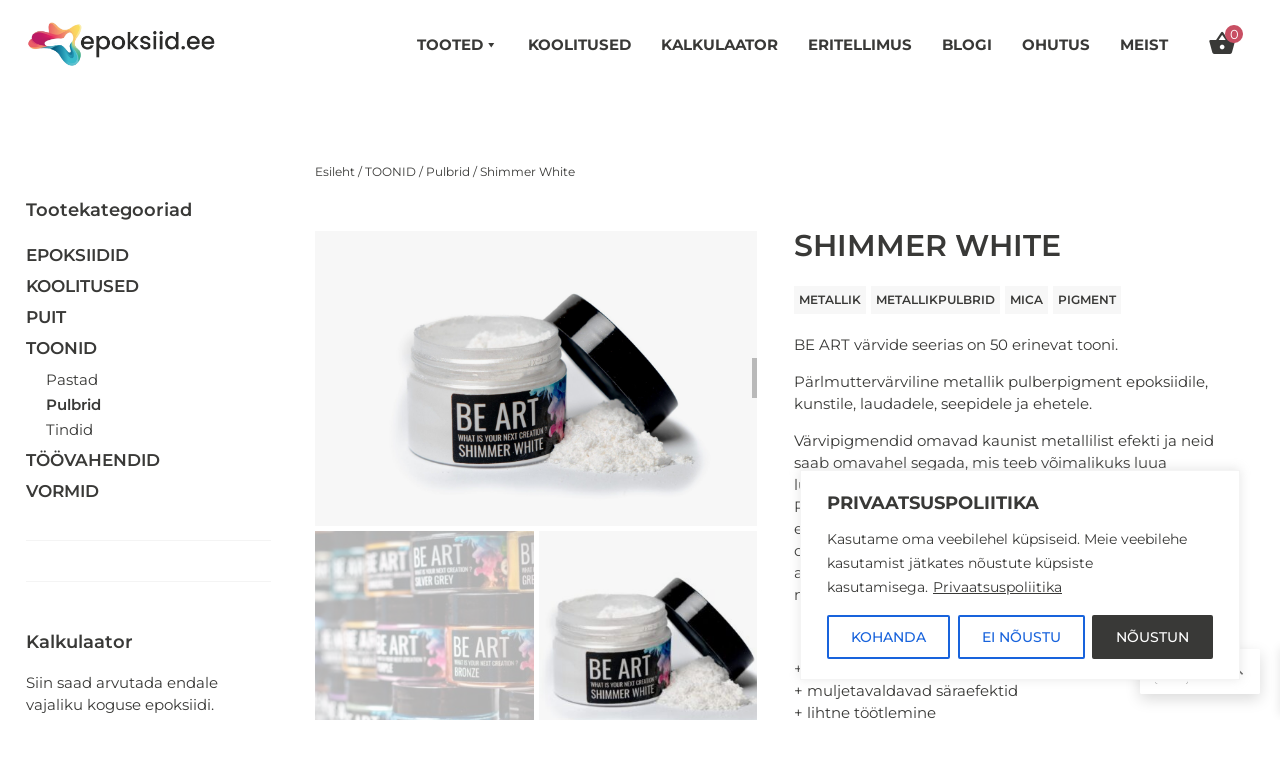

--- FILE ---
content_type: text/html; charset=utf-8
request_url: https://www.google.com/recaptcha/api2/anchor?ar=1&k=6LcS1hopAAAAAPnQSLX3T4G_Ir6x5F7pAcqPcRkh&co=aHR0cHM6Ly9lcG9rc2lpZC5lZTo0NDM.&hl=en&v=PoyoqOPhxBO7pBk68S4YbpHZ&size=invisible&anchor-ms=20000&execute-ms=30000&cb=dalkb53le8ul
body_size: 48492
content:
<!DOCTYPE HTML><html dir="ltr" lang="en"><head><meta http-equiv="Content-Type" content="text/html; charset=UTF-8">
<meta http-equiv="X-UA-Compatible" content="IE=edge">
<title>reCAPTCHA</title>
<style type="text/css">
/* cyrillic-ext */
@font-face {
  font-family: 'Roboto';
  font-style: normal;
  font-weight: 400;
  font-stretch: 100%;
  src: url(//fonts.gstatic.com/s/roboto/v48/KFO7CnqEu92Fr1ME7kSn66aGLdTylUAMa3GUBHMdazTgWw.woff2) format('woff2');
  unicode-range: U+0460-052F, U+1C80-1C8A, U+20B4, U+2DE0-2DFF, U+A640-A69F, U+FE2E-FE2F;
}
/* cyrillic */
@font-face {
  font-family: 'Roboto';
  font-style: normal;
  font-weight: 400;
  font-stretch: 100%;
  src: url(//fonts.gstatic.com/s/roboto/v48/KFO7CnqEu92Fr1ME7kSn66aGLdTylUAMa3iUBHMdazTgWw.woff2) format('woff2');
  unicode-range: U+0301, U+0400-045F, U+0490-0491, U+04B0-04B1, U+2116;
}
/* greek-ext */
@font-face {
  font-family: 'Roboto';
  font-style: normal;
  font-weight: 400;
  font-stretch: 100%;
  src: url(//fonts.gstatic.com/s/roboto/v48/KFO7CnqEu92Fr1ME7kSn66aGLdTylUAMa3CUBHMdazTgWw.woff2) format('woff2');
  unicode-range: U+1F00-1FFF;
}
/* greek */
@font-face {
  font-family: 'Roboto';
  font-style: normal;
  font-weight: 400;
  font-stretch: 100%;
  src: url(//fonts.gstatic.com/s/roboto/v48/KFO7CnqEu92Fr1ME7kSn66aGLdTylUAMa3-UBHMdazTgWw.woff2) format('woff2');
  unicode-range: U+0370-0377, U+037A-037F, U+0384-038A, U+038C, U+038E-03A1, U+03A3-03FF;
}
/* math */
@font-face {
  font-family: 'Roboto';
  font-style: normal;
  font-weight: 400;
  font-stretch: 100%;
  src: url(//fonts.gstatic.com/s/roboto/v48/KFO7CnqEu92Fr1ME7kSn66aGLdTylUAMawCUBHMdazTgWw.woff2) format('woff2');
  unicode-range: U+0302-0303, U+0305, U+0307-0308, U+0310, U+0312, U+0315, U+031A, U+0326-0327, U+032C, U+032F-0330, U+0332-0333, U+0338, U+033A, U+0346, U+034D, U+0391-03A1, U+03A3-03A9, U+03B1-03C9, U+03D1, U+03D5-03D6, U+03F0-03F1, U+03F4-03F5, U+2016-2017, U+2034-2038, U+203C, U+2040, U+2043, U+2047, U+2050, U+2057, U+205F, U+2070-2071, U+2074-208E, U+2090-209C, U+20D0-20DC, U+20E1, U+20E5-20EF, U+2100-2112, U+2114-2115, U+2117-2121, U+2123-214F, U+2190, U+2192, U+2194-21AE, U+21B0-21E5, U+21F1-21F2, U+21F4-2211, U+2213-2214, U+2216-22FF, U+2308-230B, U+2310, U+2319, U+231C-2321, U+2336-237A, U+237C, U+2395, U+239B-23B7, U+23D0, U+23DC-23E1, U+2474-2475, U+25AF, U+25B3, U+25B7, U+25BD, U+25C1, U+25CA, U+25CC, U+25FB, U+266D-266F, U+27C0-27FF, U+2900-2AFF, U+2B0E-2B11, U+2B30-2B4C, U+2BFE, U+3030, U+FF5B, U+FF5D, U+1D400-1D7FF, U+1EE00-1EEFF;
}
/* symbols */
@font-face {
  font-family: 'Roboto';
  font-style: normal;
  font-weight: 400;
  font-stretch: 100%;
  src: url(//fonts.gstatic.com/s/roboto/v48/KFO7CnqEu92Fr1ME7kSn66aGLdTylUAMaxKUBHMdazTgWw.woff2) format('woff2');
  unicode-range: U+0001-000C, U+000E-001F, U+007F-009F, U+20DD-20E0, U+20E2-20E4, U+2150-218F, U+2190, U+2192, U+2194-2199, U+21AF, U+21E6-21F0, U+21F3, U+2218-2219, U+2299, U+22C4-22C6, U+2300-243F, U+2440-244A, U+2460-24FF, U+25A0-27BF, U+2800-28FF, U+2921-2922, U+2981, U+29BF, U+29EB, U+2B00-2BFF, U+4DC0-4DFF, U+FFF9-FFFB, U+10140-1018E, U+10190-1019C, U+101A0, U+101D0-101FD, U+102E0-102FB, U+10E60-10E7E, U+1D2C0-1D2D3, U+1D2E0-1D37F, U+1F000-1F0FF, U+1F100-1F1AD, U+1F1E6-1F1FF, U+1F30D-1F30F, U+1F315, U+1F31C, U+1F31E, U+1F320-1F32C, U+1F336, U+1F378, U+1F37D, U+1F382, U+1F393-1F39F, U+1F3A7-1F3A8, U+1F3AC-1F3AF, U+1F3C2, U+1F3C4-1F3C6, U+1F3CA-1F3CE, U+1F3D4-1F3E0, U+1F3ED, U+1F3F1-1F3F3, U+1F3F5-1F3F7, U+1F408, U+1F415, U+1F41F, U+1F426, U+1F43F, U+1F441-1F442, U+1F444, U+1F446-1F449, U+1F44C-1F44E, U+1F453, U+1F46A, U+1F47D, U+1F4A3, U+1F4B0, U+1F4B3, U+1F4B9, U+1F4BB, U+1F4BF, U+1F4C8-1F4CB, U+1F4D6, U+1F4DA, U+1F4DF, U+1F4E3-1F4E6, U+1F4EA-1F4ED, U+1F4F7, U+1F4F9-1F4FB, U+1F4FD-1F4FE, U+1F503, U+1F507-1F50B, U+1F50D, U+1F512-1F513, U+1F53E-1F54A, U+1F54F-1F5FA, U+1F610, U+1F650-1F67F, U+1F687, U+1F68D, U+1F691, U+1F694, U+1F698, U+1F6AD, U+1F6B2, U+1F6B9-1F6BA, U+1F6BC, U+1F6C6-1F6CF, U+1F6D3-1F6D7, U+1F6E0-1F6EA, U+1F6F0-1F6F3, U+1F6F7-1F6FC, U+1F700-1F7FF, U+1F800-1F80B, U+1F810-1F847, U+1F850-1F859, U+1F860-1F887, U+1F890-1F8AD, U+1F8B0-1F8BB, U+1F8C0-1F8C1, U+1F900-1F90B, U+1F93B, U+1F946, U+1F984, U+1F996, U+1F9E9, U+1FA00-1FA6F, U+1FA70-1FA7C, U+1FA80-1FA89, U+1FA8F-1FAC6, U+1FACE-1FADC, U+1FADF-1FAE9, U+1FAF0-1FAF8, U+1FB00-1FBFF;
}
/* vietnamese */
@font-face {
  font-family: 'Roboto';
  font-style: normal;
  font-weight: 400;
  font-stretch: 100%;
  src: url(//fonts.gstatic.com/s/roboto/v48/KFO7CnqEu92Fr1ME7kSn66aGLdTylUAMa3OUBHMdazTgWw.woff2) format('woff2');
  unicode-range: U+0102-0103, U+0110-0111, U+0128-0129, U+0168-0169, U+01A0-01A1, U+01AF-01B0, U+0300-0301, U+0303-0304, U+0308-0309, U+0323, U+0329, U+1EA0-1EF9, U+20AB;
}
/* latin-ext */
@font-face {
  font-family: 'Roboto';
  font-style: normal;
  font-weight: 400;
  font-stretch: 100%;
  src: url(//fonts.gstatic.com/s/roboto/v48/KFO7CnqEu92Fr1ME7kSn66aGLdTylUAMa3KUBHMdazTgWw.woff2) format('woff2');
  unicode-range: U+0100-02BA, U+02BD-02C5, U+02C7-02CC, U+02CE-02D7, U+02DD-02FF, U+0304, U+0308, U+0329, U+1D00-1DBF, U+1E00-1E9F, U+1EF2-1EFF, U+2020, U+20A0-20AB, U+20AD-20C0, U+2113, U+2C60-2C7F, U+A720-A7FF;
}
/* latin */
@font-face {
  font-family: 'Roboto';
  font-style: normal;
  font-weight: 400;
  font-stretch: 100%;
  src: url(//fonts.gstatic.com/s/roboto/v48/KFO7CnqEu92Fr1ME7kSn66aGLdTylUAMa3yUBHMdazQ.woff2) format('woff2');
  unicode-range: U+0000-00FF, U+0131, U+0152-0153, U+02BB-02BC, U+02C6, U+02DA, U+02DC, U+0304, U+0308, U+0329, U+2000-206F, U+20AC, U+2122, U+2191, U+2193, U+2212, U+2215, U+FEFF, U+FFFD;
}
/* cyrillic-ext */
@font-face {
  font-family: 'Roboto';
  font-style: normal;
  font-weight: 500;
  font-stretch: 100%;
  src: url(//fonts.gstatic.com/s/roboto/v48/KFO7CnqEu92Fr1ME7kSn66aGLdTylUAMa3GUBHMdazTgWw.woff2) format('woff2');
  unicode-range: U+0460-052F, U+1C80-1C8A, U+20B4, U+2DE0-2DFF, U+A640-A69F, U+FE2E-FE2F;
}
/* cyrillic */
@font-face {
  font-family: 'Roboto';
  font-style: normal;
  font-weight: 500;
  font-stretch: 100%;
  src: url(//fonts.gstatic.com/s/roboto/v48/KFO7CnqEu92Fr1ME7kSn66aGLdTylUAMa3iUBHMdazTgWw.woff2) format('woff2');
  unicode-range: U+0301, U+0400-045F, U+0490-0491, U+04B0-04B1, U+2116;
}
/* greek-ext */
@font-face {
  font-family: 'Roboto';
  font-style: normal;
  font-weight: 500;
  font-stretch: 100%;
  src: url(//fonts.gstatic.com/s/roboto/v48/KFO7CnqEu92Fr1ME7kSn66aGLdTylUAMa3CUBHMdazTgWw.woff2) format('woff2');
  unicode-range: U+1F00-1FFF;
}
/* greek */
@font-face {
  font-family: 'Roboto';
  font-style: normal;
  font-weight: 500;
  font-stretch: 100%;
  src: url(//fonts.gstatic.com/s/roboto/v48/KFO7CnqEu92Fr1ME7kSn66aGLdTylUAMa3-UBHMdazTgWw.woff2) format('woff2');
  unicode-range: U+0370-0377, U+037A-037F, U+0384-038A, U+038C, U+038E-03A1, U+03A3-03FF;
}
/* math */
@font-face {
  font-family: 'Roboto';
  font-style: normal;
  font-weight: 500;
  font-stretch: 100%;
  src: url(//fonts.gstatic.com/s/roboto/v48/KFO7CnqEu92Fr1ME7kSn66aGLdTylUAMawCUBHMdazTgWw.woff2) format('woff2');
  unicode-range: U+0302-0303, U+0305, U+0307-0308, U+0310, U+0312, U+0315, U+031A, U+0326-0327, U+032C, U+032F-0330, U+0332-0333, U+0338, U+033A, U+0346, U+034D, U+0391-03A1, U+03A3-03A9, U+03B1-03C9, U+03D1, U+03D5-03D6, U+03F0-03F1, U+03F4-03F5, U+2016-2017, U+2034-2038, U+203C, U+2040, U+2043, U+2047, U+2050, U+2057, U+205F, U+2070-2071, U+2074-208E, U+2090-209C, U+20D0-20DC, U+20E1, U+20E5-20EF, U+2100-2112, U+2114-2115, U+2117-2121, U+2123-214F, U+2190, U+2192, U+2194-21AE, U+21B0-21E5, U+21F1-21F2, U+21F4-2211, U+2213-2214, U+2216-22FF, U+2308-230B, U+2310, U+2319, U+231C-2321, U+2336-237A, U+237C, U+2395, U+239B-23B7, U+23D0, U+23DC-23E1, U+2474-2475, U+25AF, U+25B3, U+25B7, U+25BD, U+25C1, U+25CA, U+25CC, U+25FB, U+266D-266F, U+27C0-27FF, U+2900-2AFF, U+2B0E-2B11, U+2B30-2B4C, U+2BFE, U+3030, U+FF5B, U+FF5D, U+1D400-1D7FF, U+1EE00-1EEFF;
}
/* symbols */
@font-face {
  font-family: 'Roboto';
  font-style: normal;
  font-weight: 500;
  font-stretch: 100%;
  src: url(//fonts.gstatic.com/s/roboto/v48/KFO7CnqEu92Fr1ME7kSn66aGLdTylUAMaxKUBHMdazTgWw.woff2) format('woff2');
  unicode-range: U+0001-000C, U+000E-001F, U+007F-009F, U+20DD-20E0, U+20E2-20E4, U+2150-218F, U+2190, U+2192, U+2194-2199, U+21AF, U+21E6-21F0, U+21F3, U+2218-2219, U+2299, U+22C4-22C6, U+2300-243F, U+2440-244A, U+2460-24FF, U+25A0-27BF, U+2800-28FF, U+2921-2922, U+2981, U+29BF, U+29EB, U+2B00-2BFF, U+4DC0-4DFF, U+FFF9-FFFB, U+10140-1018E, U+10190-1019C, U+101A0, U+101D0-101FD, U+102E0-102FB, U+10E60-10E7E, U+1D2C0-1D2D3, U+1D2E0-1D37F, U+1F000-1F0FF, U+1F100-1F1AD, U+1F1E6-1F1FF, U+1F30D-1F30F, U+1F315, U+1F31C, U+1F31E, U+1F320-1F32C, U+1F336, U+1F378, U+1F37D, U+1F382, U+1F393-1F39F, U+1F3A7-1F3A8, U+1F3AC-1F3AF, U+1F3C2, U+1F3C4-1F3C6, U+1F3CA-1F3CE, U+1F3D4-1F3E0, U+1F3ED, U+1F3F1-1F3F3, U+1F3F5-1F3F7, U+1F408, U+1F415, U+1F41F, U+1F426, U+1F43F, U+1F441-1F442, U+1F444, U+1F446-1F449, U+1F44C-1F44E, U+1F453, U+1F46A, U+1F47D, U+1F4A3, U+1F4B0, U+1F4B3, U+1F4B9, U+1F4BB, U+1F4BF, U+1F4C8-1F4CB, U+1F4D6, U+1F4DA, U+1F4DF, U+1F4E3-1F4E6, U+1F4EA-1F4ED, U+1F4F7, U+1F4F9-1F4FB, U+1F4FD-1F4FE, U+1F503, U+1F507-1F50B, U+1F50D, U+1F512-1F513, U+1F53E-1F54A, U+1F54F-1F5FA, U+1F610, U+1F650-1F67F, U+1F687, U+1F68D, U+1F691, U+1F694, U+1F698, U+1F6AD, U+1F6B2, U+1F6B9-1F6BA, U+1F6BC, U+1F6C6-1F6CF, U+1F6D3-1F6D7, U+1F6E0-1F6EA, U+1F6F0-1F6F3, U+1F6F7-1F6FC, U+1F700-1F7FF, U+1F800-1F80B, U+1F810-1F847, U+1F850-1F859, U+1F860-1F887, U+1F890-1F8AD, U+1F8B0-1F8BB, U+1F8C0-1F8C1, U+1F900-1F90B, U+1F93B, U+1F946, U+1F984, U+1F996, U+1F9E9, U+1FA00-1FA6F, U+1FA70-1FA7C, U+1FA80-1FA89, U+1FA8F-1FAC6, U+1FACE-1FADC, U+1FADF-1FAE9, U+1FAF0-1FAF8, U+1FB00-1FBFF;
}
/* vietnamese */
@font-face {
  font-family: 'Roboto';
  font-style: normal;
  font-weight: 500;
  font-stretch: 100%;
  src: url(//fonts.gstatic.com/s/roboto/v48/KFO7CnqEu92Fr1ME7kSn66aGLdTylUAMa3OUBHMdazTgWw.woff2) format('woff2');
  unicode-range: U+0102-0103, U+0110-0111, U+0128-0129, U+0168-0169, U+01A0-01A1, U+01AF-01B0, U+0300-0301, U+0303-0304, U+0308-0309, U+0323, U+0329, U+1EA0-1EF9, U+20AB;
}
/* latin-ext */
@font-face {
  font-family: 'Roboto';
  font-style: normal;
  font-weight: 500;
  font-stretch: 100%;
  src: url(//fonts.gstatic.com/s/roboto/v48/KFO7CnqEu92Fr1ME7kSn66aGLdTylUAMa3KUBHMdazTgWw.woff2) format('woff2');
  unicode-range: U+0100-02BA, U+02BD-02C5, U+02C7-02CC, U+02CE-02D7, U+02DD-02FF, U+0304, U+0308, U+0329, U+1D00-1DBF, U+1E00-1E9F, U+1EF2-1EFF, U+2020, U+20A0-20AB, U+20AD-20C0, U+2113, U+2C60-2C7F, U+A720-A7FF;
}
/* latin */
@font-face {
  font-family: 'Roboto';
  font-style: normal;
  font-weight: 500;
  font-stretch: 100%;
  src: url(//fonts.gstatic.com/s/roboto/v48/KFO7CnqEu92Fr1ME7kSn66aGLdTylUAMa3yUBHMdazQ.woff2) format('woff2');
  unicode-range: U+0000-00FF, U+0131, U+0152-0153, U+02BB-02BC, U+02C6, U+02DA, U+02DC, U+0304, U+0308, U+0329, U+2000-206F, U+20AC, U+2122, U+2191, U+2193, U+2212, U+2215, U+FEFF, U+FFFD;
}
/* cyrillic-ext */
@font-face {
  font-family: 'Roboto';
  font-style: normal;
  font-weight: 900;
  font-stretch: 100%;
  src: url(//fonts.gstatic.com/s/roboto/v48/KFO7CnqEu92Fr1ME7kSn66aGLdTylUAMa3GUBHMdazTgWw.woff2) format('woff2');
  unicode-range: U+0460-052F, U+1C80-1C8A, U+20B4, U+2DE0-2DFF, U+A640-A69F, U+FE2E-FE2F;
}
/* cyrillic */
@font-face {
  font-family: 'Roboto';
  font-style: normal;
  font-weight: 900;
  font-stretch: 100%;
  src: url(//fonts.gstatic.com/s/roboto/v48/KFO7CnqEu92Fr1ME7kSn66aGLdTylUAMa3iUBHMdazTgWw.woff2) format('woff2');
  unicode-range: U+0301, U+0400-045F, U+0490-0491, U+04B0-04B1, U+2116;
}
/* greek-ext */
@font-face {
  font-family: 'Roboto';
  font-style: normal;
  font-weight: 900;
  font-stretch: 100%;
  src: url(//fonts.gstatic.com/s/roboto/v48/KFO7CnqEu92Fr1ME7kSn66aGLdTylUAMa3CUBHMdazTgWw.woff2) format('woff2');
  unicode-range: U+1F00-1FFF;
}
/* greek */
@font-face {
  font-family: 'Roboto';
  font-style: normal;
  font-weight: 900;
  font-stretch: 100%;
  src: url(//fonts.gstatic.com/s/roboto/v48/KFO7CnqEu92Fr1ME7kSn66aGLdTylUAMa3-UBHMdazTgWw.woff2) format('woff2');
  unicode-range: U+0370-0377, U+037A-037F, U+0384-038A, U+038C, U+038E-03A1, U+03A3-03FF;
}
/* math */
@font-face {
  font-family: 'Roboto';
  font-style: normal;
  font-weight: 900;
  font-stretch: 100%;
  src: url(//fonts.gstatic.com/s/roboto/v48/KFO7CnqEu92Fr1ME7kSn66aGLdTylUAMawCUBHMdazTgWw.woff2) format('woff2');
  unicode-range: U+0302-0303, U+0305, U+0307-0308, U+0310, U+0312, U+0315, U+031A, U+0326-0327, U+032C, U+032F-0330, U+0332-0333, U+0338, U+033A, U+0346, U+034D, U+0391-03A1, U+03A3-03A9, U+03B1-03C9, U+03D1, U+03D5-03D6, U+03F0-03F1, U+03F4-03F5, U+2016-2017, U+2034-2038, U+203C, U+2040, U+2043, U+2047, U+2050, U+2057, U+205F, U+2070-2071, U+2074-208E, U+2090-209C, U+20D0-20DC, U+20E1, U+20E5-20EF, U+2100-2112, U+2114-2115, U+2117-2121, U+2123-214F, U+2190, U+2192, U+2194-21AE, U+21B0-21E5, U+21F1-21F2, U+21F4-2211, U+2213-2214, U+2216-22FF, U+2308-230B, U+2310, U+2319, U+231C-2321, U+2336-237A, U+237C, U+2395, U+239B-23B7, U+23D0, U+23DC-23E1, U+2474-2475, U+25AF, U+25B3, U+25B7, U+25BD, U+25C1, U+25CA, U+25CC, U+25FB, U+266D-266F, U+27C0-27FF, U+2900-2AFF, U+2B0E-2B11, U+2B30-2B4C, U+2BFE, U+3030, U+FF5B, U+FF5D, U+1D400-1D7FF, U+1EE00-1EEFF;
}
/* symbols */
@font-face {
  font-family: 'Roboto';
  font-style: normal;
  font-weight: 900;
  font-stretch: 100%;
  src: url(//fonts.gstatic.com/s/roboto/v48/KFO7CnqEu92Fr1ME7kSn66aGLdTylUAMaxKUBHMdazTgWw.woff2) format('woff2');
  unicode-range: U+0001-000C, U+000E-001F, U+007F-009F, U+20DD-20E0, U+20E2-20E4, U+2150-218F, U+2190, U+2192, U+2194-2199, U+21AF, U+21E6-21F0, U+21F3, U+2218-2219, U+2299, U+22C4-22C6, U+2300-243F, U+2440-244A, U+2460-24FF, U+25A0-27BF, U+2800-28FF, U+2921-2922, U+2981, U+29BF, U+29EB, U+2B00-2BFF, U+4DC0-4DFF, U+FFF9-FFFB, U+10140-1018E, U+10190-1019C, U+101A0, U+101D0-101FD, U+102E0-102FB, U+10E60-10E7E, U+1D2C0-1D2D3, U+1D2E0-1D37F, U+1F000-1F0FF, U+1F100-1F1AD, U+1F1E6-1F1FF, U+1F30D-1F30F, U+1F315, U+1F31C, U+1F31E, U+1F320-1F32C, U+1F336, U+1F378, U+1F37D, U+1F382, U+1F393-1F39F, U+1F3A7-1F3A8, U+1F3AC-1F3AF, U+1F3C2, U+1F3C4-1F3C6, U+1F3CA-1F3CE, U+1F3D4-1F3E0, U+1F3ED, U+1F3F1-1F3F3, U+1F3F5-1F3F7, U+1F408, U+1F415, U+1F41F, U+1F426, U+1F43F, U+1F441-1F442, U+1F444, U+1F446-1F449, U+1F44C-1F44E, U+1F453, U+1F46A, U+1F47D, U+1F4A3, U+1F4B0, U+1F4B3, U+1F4B9, U+1F4BB, U+1F4BF, U+1F4C8-1F4CB, U+1F4D6, U+1F4DA, U+1F4DF, U+1F4E3-1F4E6, U+1F4EA-1F4ED, U+1F4F7, U+1F4F9-1F4FB, U+1F4FD-1F4FE, U+1F503, U+1F507-1F50B, U+1F50D, U+1F512-1F513, U+1F53E-1F54A, U+1F54F-1F5FA, U+1F610, U+1F650-1F67F, U+1F687, U+1F68D, U+1F691, U+1F694, U+1F698, U+1F6AD, U+1F6B2, U+1F6B9-1F6BA, U+1F6BC, U+1F6C6-1F6CF, U+1F6D3-1F6D7, U+1F6E0-1F6EA, U+1F6F0-1F6F3, U+1F6F7-1F6FC, U+1F700-1F7FF, U+1F800-1F80B, U+1F810-1F847, U+1F850-1F859, U+1F860-1F887, U+1F890-1F8AD, U+1F8B0-1F8BB, U+1F8C0-1F8C1, U+1F900-1F90B, U+1F93B, U+1F946, U+1F984, U+1F996, U+1F9E9, U+1FA00-1FA6F, U+1FA70-1FA7C, U+1FA80-1FA89, U+1FA8F-1FAC6, U+1FACE-1FADC, U+1FADF-1FAE9, U+1FAF0-1FAF8, U+1FB00-1FBFF;
}
/* vietnamese */
@font-face {
  font-family: 'Roboto';
  font-style: normal;
  font-weight: 900;
  font-stretch: 100%;
  src: url(//fonts.gstatic.com/s/roboto/v48/KFO7CnqEu92Fr1ME7kSn66aGLdTylUAMa3OUBHMdazTgWw.woff2) format('woff2');
  unicode-range: U+0102-0103, U+0110-0111, U+0128-0129, U+0168-0169, U+01A0-01A1, U+01AF-01B0, U+0300-0301, U+0303-0304, U+0308-0309, U+0323, U+0329, U+1EA0-1EF9, U+20AB;
}
/* latin-ext */
@font-face {
  font-family: 'Roboto';
  font-style: normal;
  font-weight: 900;
  font-stretch: 100%;
  src: url(//fonts.gstatic.com/s/roboto/v48/KFO7CnqEu92Fr1ME7kSn66aGLdTylUAMa3KUBHMdazTgWw.woff2) format('woff2');
  unicode-range: U+0100-02BA, U+02BD-02C5, U+02C7-02CC, U+02CE-02D7, U+02DD-02FF, U+0304, U+0308, U+0329, U+1D00-1DBF, U+1E00-1E9F, U+1EF2-1EFF, U+2020, U+20A0-20AB, U+20AD-20C0, U+2113, U+2C60-2C7F, U+A720-A7FF;
}
/* latin */
@font-face {
  font-family: 'Roboto';
  font-style: normal;
  font-weight: 900;
  font-stretch: 100%;
  src: url(//fonts.gstatic.com/s/roboto/v48/KFO7CnqEu92Fr1ME7kSn66aGLdTylUAMa3yUBHMdazQ.woff2) format('woff2');
  unicode-range: U+0000-00FF, U+0131, U+0152-0153, U+02BB-02BC, U+02C6, U+02DA, U+02DC, U+0304, U+0308, U+0329, U+2000-206F, U+20AC, U+2122, U+2191, U+2193, U+2212, U+2215, U+FEFF, U+FFFD;
}

</style>
<link rel="stylesheet" type="text/css" href="https://www.gstatic.com/recaptcha/releases/PoyoqOPhxBO7pBk68S4YbpHZ/styles__ltr.css">
<script nonce="XTPl-9_Nz5ypWn2NIyYBKA" type="text/javascript">window['__recaptcha_api'] = 'https://www.google.com/recaptcha/api2/';</script>
<script type="text/javascript" src="https://www.gstatic.com/recaptcha/releases/PoyoqOPhxBO7pBk68S4YbpHZ/recaptcha__en.js" nonce="XTPl-9_Nz5ypWn2NIyYBKA">
      
    </script></head>
<body><div id="rc-anchor-alert" class="rc-anchor-alert"></div>
<input type="hidden" id="recaptcha-token" value="[base64]">
<script type="text/javascript" nonce="XTPl-9_Nz5ypWn2NIyYBKA">
      recaptcha.anchor.Main.init("[\x22ainput\x22,[\x22bgdata\x22,\x22\x22,\[base64]/[base64]/MjU1Ong/[base64]/[base64]/[base64]/[base64]/[base64]/[base64]/[base64]/[base64]/[base64]/[base64]/[base64]/[base64]/[base64]/[base64]/[base64]\\u003d\x22,\[base64]\\u003d\x22,\[base64]/Ds1zCksKowo/DqAVUB2XDvMOoS3MdCsKkZRoewozDjyHCn8KPFGvCr8OfEcOJw5zCq8Oxw5fDncKPwo/ClERywp8/L8KRw7YFwrlcwpLCognDtcO0bi7CkMOPa37Du8OKbXJZJMOIR8Kcwp/CvMOlw5fDi14cEnrDscKswrVewovDlknCg8Kuw6PDnsOzwrM4w7PDisKKSRPDlxhQPi/DuiJlw5RBNm/DlyvCrcKQdSHDtMK2wpoHIRhjG8OYEMKXw43DmcKgwofCpkUzWFLCgMOND8KfwoZVdWLCjcK+wrXDoxESSgjDrMO8YsKdwp7CnxVewrtkwpDCoMOhSMOYw5/CiWDCrSEPw7jDlgxDwqbDm8KvwrXCt8KeWsOVwrrChFTCo0HCkXF0w7vDqmrCvcKyJmYMf8Ouw4DDlhJzJRHDl8OKDMKUwqzDiTTDsMOYNcOED0dhVcOXdMOUfCcLesOMIsKtwp/CmMKMwqnDoxRIw6tZw7/DgsOtJsKPW8KiOcOeF8OAU8Krw73Dm0nCkmPDiGB+KcK2w6jCg8O2wp/DpcKgcsOkwrfDp0MAKCrClgTDvwNHJ8Kcw4bDuRfDuWY8L8O7wrtvwrVCQinClG8pQ8K8wrnCm8Ouw6NUa8KRN8Kmw6x0wrYxwrHDgsKMwpMdTGzClcK4wpsqwqcCO8OdasKhw5/DqSU7Y8OzB8Kyw7zDo8OlVC9Kw43DnQzDrxHCjQNvIFMsHxjDn8O6PgoTwoXCi1PCm2jCkMKowprDmcKlSS/CnDTCoCNhRk/CuVLCvQjCvMOmKBHDpcKkw5fDq2B7w4F1w7LCgi/[base64]/BMKHwotZShPCn8OuZH/ChcOFwpbDu8KDw7McQMKBEMOzAMOSbFQ0w6M7Di/CocKSw5gDw6oxfQBvwqPDpxrDs8O/w514wotNUsOMG8KLwoo5w7kpwoPDljbDhMKKPQBuwo3DojLCh3LChmXDtkzDuinCrcO9wqVUTMOTXVtkfMKlecKnMQtzJQLCpwPDgsOQw7HCmhd+w6keWHgTw6Y2w6l4wojCvmzCr0dJw6UIaG7Cm8Kqw4PCkMO/[base64]/CmgAjLMO3DcK0wrfDpSTDqsKHw5vCo8KQwoAXFQ7CrsOwKlkMUcKNwpg/[base64]/DkVLDhMKfR0vDrcO/w6zCpsO3ZnHCicOzw6QGamjChcK6wrJywp7CgBNTaH7DkwbCrcORUyrCosKFIX1kOsOpA8KBJcOdwqkXw63DnRRQPsKtM8O8GsKKNcO3RDTCiEvCvEfDvcKUIMOzJcK0wqdqMMKdLcO8wrEgwp8bDwhIPcOjS23CksKywpzDt8Kww7/CssOwH8KoNMOWNMOtGMOPwqhwwo/[base64]/CvGFXw6jDuSHDowsLGj/DvcKuw6LCn8KrwohGw53Dr0/[base64]/Duh/DisOCw4AGwohfI8OVLsKiSmbCvsOUwrvDgxY+QS9hw5gqdMOqw57CtsO/[base64]/DiA/Cp8KGwqnCgmnDhsOPScKFYMKuGmlYwrIwG3k9wqIqwrbCpcOmwpBVc3zCo8K6wo7CqFjCtMK2wqx5O8ONwq9fXMKdWjzCpy4awq56U3TDuSbCnCXCscO9AsKgBWzDqcO6wrzDj2h5w4jCi8OrwovCucO/B8KcJlBxGsKEw6BAKQXCvUfCuwDDssKjL3I5wptqfhx7f8KIwpDCmMOeQGLCuhwlZxggMTzDqBYzFCTDnFHDuBhbMUfCucO+w7jDusKbw53DmjYzw67CvsOHwpEoE8KpQMOCwpVGw4F+w6bDgMOzwopgIHZqasK1WhYSw6dVw4ZpeT9/axDCkVPCq8KSwplaOT8ZwrfCgcOuw78Cw7fCssOpwotHZMOLTHrDkFU8UWjDgG/DvMOhwoYqwrNVKwtuwoDCtjhPXVt1Z8OWwpbDoTLCk8O9AsOvVgBrciPCnWDCtMKxw7jDnAXDlsKCBMKuwqQzw7XDj8KLw7RwGcKkRsOyw47Dry1CPUTDpw7CgGDCgMK5U8OZFAEqw7B3DFDCisOFH8K5w6sqwpoMw6w/wpnDlcKQwqPDg2YQEkjDg8OywrPDrsOSwqTDogtswokIw6bDsnnCi8O6fsK5w4PDhsKBWMOmVVIbMsOdwp7DuibDkcOjZsKOw5x5wowOwr/DpsOywr7Du3vCmsKkCcK3wrHDpsOQb8Kew4U7w5EMw7BCNsK3wopmwp5ldU7CvB3Do8OGaMKOw4DDkHLDoS1PWCnCvMOsw4DCvMO1w6fCmcKNwrbDtB7Dm1NgwoITw7vCt8KMw6TDvcOEwrPDlFDDgMODdFhjbHZGw7DDgmrDq8O2VsKlWcODw4LDjcOxS8Kow6/Co3rDvMOZccOSNSzDlHNBw7hpwpN7FMOawrjCuE8+wq1LSiszw4rCijPDqMKfWcKpw4zDmyIMdgLDmnxpQ1HDrntWw6EuQ8KZwrVNbMKEw4wewoc/GsKjBsKlw6HDmMKCwpULA0jDjkfCjEoDXxgVw7MRwpbCg8Kxw7Q/RcKOw4PCrC/CqhvDqnvCscKZwoB6w5bDqsONQcOBZ8Kxwpp0wqcxGC3Dq8K9wpHCjcKFMT/DqcK4wq/[base64]/DlMKLf8KMXjrCnCwUwqfCjcKyw50SDBluw7bDpsOqQC9cwrDDh8KtdsOew5/[base64]/[base64]/CokYbwqbCuT0yAlEPdgRtWhFgw4QZDcKaasKpNTDDo2LCkcKMw7kVTSvDkUNkwqzCvMKWwqHDqsOIw7nDmcOMwrEiw6LCpXLCs8KoS8OLwq1Gw7pyw6dYL8OJa3DCphlsw6DDssO9dQPDuAFgw6NSOsO1w5fCnW/ChcK4MwLDvMKGAFzDrsOpFDPCqwXDnnEgbsKsw6IBw6/DkXHCosK7wr/DisK3a8Ocwq1FwoDDqsOCwr1Yw6HCsMKmaMOIw7gbV8O6TRN6w6DCnsKLwp1wIn/DmxjCmT8YYn1Mw6TCs8OZwqzCmMKZfsKJw7/DtEAjGsKsw7NKwoDCmsK4BEHCvcKTw5LCvAM8w4XCvFpswrkzDcKnw4YDX8OHf8KVK8OZE8OLw5nDqQfCmMOBaUUzEl7DnMOCbcOLPkEiXzw8w4ptwplvc8OLwpAwNDBtOcKPcsO4w5bCvhvCi8Odwr3CrALDuyzDr8KoAsO+wptKWsKOR8KIQjjDsMOlwrzDi2J/wqPDosKLcQLDu8KlwoDCuFTDm8KUazYCw6cWe8OOwqkfwojCoQbDjhsmVcOZwpcbI8KlS0jCjhAQw6/[base64]/DlsK2CSPCv8OiXSzDo8OEwpZRwoXCl3/DlywCw5BlH8KvwodFw4s5JMO/[base64]/[base64]/Dv0wQRG7Dgw5ZYsOKIsK7IsOow5TDq8KZKwYkWMK3XzvDksODw4ZjeXY/YMOtGSNvwrbCsMKnRcK7XcK5w7PCrMOaIsKaRcKDw5nCgcOgwpZQw7zCon0eagFbNcKGR8KYa1PDi8OEw4dbBhoBw5jCicK+dcKzN0/Cg8OkbmZ7wp0cZ8KcI8KWw4J1w5k4FMOMw6BvwoQJwqTDn8OzejQJCcOWYzXDvELCicOxw5Zlwr0LwpsQw6PDr8KTw7nCuGTCqSXDn8O4KsK9RhNeayHDilXDu8KqFXVyPClaC3vCrBIsVA4Xw7/[base64]/[base64]/CrU5dw6TDuAzCicK2LcKUw6JhCGw1NHgdwpZAYgfDq8KMAcOOXsKFZMKEwoTDgMOaWFtOGDHCncOMRXnCiVfDuSIgwqRtGMObwrpzw6TCvUUww7TDpsKGwqN7P8KMw5jCoF/DocKGw51PAAkywr/CicK5wpDCuicJdmYIB27CqcKzworCrMOXwrVvw5Euw6/CscOBw4N2Zx/Cs2PDs090SxHDmcKZMsK6OxJww6PDqlM/WgbCk8KSwrESacOcUSpSYHURwoxKwrbCicOwwrXDtAABw6HCqsOsw6DCpzk6SjVfwqjDjzJSw7ceTMKiQcKydy9bw4DDiMO7VjxNaQHCpsOZYjfCsMOGKAppeyYQw7BxEXbDssKASsKKwr1ZwqbDjsKfZG/[base64]/[base64]/[base64]/CosOpw6DDqsK4woopDcKvZ8Orw5Ydw7PDvnsgYAxUMcOPbETCt8OTVH55w63CnMKBwopeOS/[base64]/TErDv8OvUF7CjCVOM8OMw4LCvxIGeC7DtXvCs8KiwoZ8wowSAGkgdcKBw4ZDw4F9wp54cwYLVcOKwrtPw7bChMOQNMOPUF95K8OGMglDUzHDlsOzY8OLBsOrf8Obwr/[base64]/[base64]/w5QAw5UJfU7CrkfDoAhULRPCgXjCvMK2QjLCl3pBw4nCu8Ojw4LClXdJw7lMKGHCgikdw77Dh8OOJMOUXCB3JR3CtDnCl8O9wr7Dk8ODw47DosKVwqNqw7TDuMOcQx8awrhQwrjCnXbDosK/wpVsQMKww41oCsK6wrpgw6ANEFjDo8KOXMOTWcObwprDkMOUwr5Ad18gw6DDgllHRj7Cg8K0MA1Zw4/Dh8KPwqICFsOgMmFfOMKSBsOlwrzCjcK/[base64]/[base64]/VnEkMsKLN8KYChQBVMOuJcKUfcKNL8O8KwYKBkEKHsOWGDY8ZznCo0dqw4J5CixpeMOZGU7ChlNiw550w4NeaUREw4DCn8KmUVZ1wotww5Rvw5DDhR7DowTDssKoJTTCiUjCpcOEDcKaw5AgQsKjIB3DusKcwoLDhx7DnibDoSA0w7nDiH/DucKUPMOdZGR6A1HDqcKvwopWwql7w5FDwo/DoMKLcMOxeMKiwochbgJ0CMOgEC5rwrYjBGY/wqsvwrBSdw8xISRrw6bDsDbDnSvDvsOtwrBjw6XClTXCmcOQT1nCpmJ/wqDDvQg+fBvDvSBxw7nDgAQ0wqjCq8ORw4bCoArCj3bDmGNhZ0cww4/CpmU4wqbCnMK8wrfDpkx9woQfLVbDkCFtw6LDscO3LzDCisOpbBXCsgbCmcOew4HClMKYwoTDhMOAcE7CiMK9PTd1HcKbwrXDuT0SXyoSacKPI8KWR1fCs1fCkMO7RiXCqcKNMsO3e8KUwqRbB8O5RcOMFD9/BsKUwq1Wbm/DscK4dsKdD8OdfWjDg8Oaw7jDtsOaGlXDgAFpw6wCw4PDnsK+w6h9wrprw6TCkMOMwpF6w7hlw6Qaw6/Co8KswobDhUjCr8O+PBvDgmLCoRTDiA7CvMOkFMOPMcOCwpPCtMK0JTfCpsO7wroVTXvCl8OXdMKWecOZdcOaVmLCtRjDqyvDuxQoB0VGXkYMw6M3w7DCtwrCh8KPA2s0GTzDhcKSw5AKw5lUbTTCpsOpwr/Dl8KFw6rCpyrCv8Ojw61/w6fCu8Ksw5Y1BzzDisOXasKEEMO+VMKzAMOpc8KlK1hEQSnCnRjCn8OvVjvCtMKnw7jCg8Osw7vCoS3CoyUcwrvCpXsrQg3CoGF+w4/CgmbDrTIvUizClSxVCsKKw6UWAHbCn8OwaMOWwp7Cl8KAwp/CuMODw6QxwrdfwpvClS01XWs3IcK2wosWw715woUVwr3Cr8OaEsKnNcOuVQFfbmJDwq1eOMOwKcOCc8KEw6gNw75zw7XCkBcIS8Omw4zCm8OUwqonw6jCiFTCkMKAY8KXIwE+dlrCp8KxwoHDu8KfwqPCgjrDmUY/wrw0fsKOwp/DijXCjMKRRMKKfiXCkMKBRlQlwrbDtsOzHGjCuz5jwrTDkVx/[base64]/CuDrChsO6JC/CtEw2w7EGw73ClVbDoMOawoPCh8KLb0MpL8OtXm4Sw5fDucOkaQ0Lw7pTwpzCk8KGIXYvHsOUwpkBKsKdED8pw6rDp8OuwrJKHsOITcKewo43w55HTsOyw4d1w6nCkMO8XmrCtsKiwoBCwqxhw6/ChsKdLWlpNsO/JcKJPFvDpDvDl8KWw64mw5Vkw5jCq00hSFfClcKpw7TDpMKzwrjCtAYNR14uwps6w5/ClWhZNlDCrVHDhsOawp7DsDPCr8OmFXjCo8KtXR7Ck8O4w5MMRcORw6zDg2DDvsOkAcK4esOVwp3DuUjCiMK8ecO1w6nDsC98w5RzUMO0wpHCm247woV8wojCkUDCqgAqw5rClE/DsR9IPsK/JzXCgV59J8KpHGg0IMKtDMK2ZCLCoyPCmMO2aUwJw7d3wrMzL8K4w43CrsKpFXnClsOIw7obw7YlwpxwVT/Cg8OCwo0HwpHDkiPClx3CvsO6PMKmagg4Aipxw4DCoCELw6fCr8KCw4DDtWduD2LDoMKkK8Kuw6VlR0cvdcKWDMKdDgtpcXbDncO7SHhUwo1dwqwaLcOQwo/[base64]/G2t8w6XCii/DnFvCucKxKMKwwpwOAsOXwp3CmnbDgBMAw7XCgsKGQWxPwrzCiUJgV8KqBlLDicO0YMOVwpU2w5QCw58dw6jDkBDCu8KNw6B/[base64]/[base64]/ChXTCrW97woTDlcOTw6XDkg/CjcOxwo/[base64]/Cpzwbw6cSKVvDh28WwrXCqhgYw5jDoyjCkMOZcsKfwoUKwoMIw4RBwrJ/w4Biw5bClm0UAMO8KcOmXQnDg0nDkjkjCWQSwodjw7IWw4h+w6Vow5HDt8KcUsK3w7zDqRNJw60+wr7CthgAwrFsw7fCtcO7PRfCjBFUfcOzwr9hwpMww5/Csx3DncKLw6AyIlMkwpMTwpklwpUwKCdtwr3DpcOcNMOSw5rDqF83wpcTZhhSw4vCjMK8w6Bjw4bDuyJQw67DhwJmE8OIbMOJw5nCsHZawqDDgzQKHHnChSURw7xFw7TDtD1IwpoQPinCv8K6w5/Cl1TDlcOHwplbS8KfQsOuWjwbwpvCuC7Cq8KqDTFIZm0MZDvCoSMnRA0Ew7I5Sz4ofcKswpULwozDmsOww6zDi8OcIQQwwoTCtsORDEgfw5LDnBg1UsKTQlh1XxLDkcO7w6jClcOxdsOvaWE/wplCeAnCm8OLcHrCq8OcMMKCdkjCusKsMlcvIsO/bELDp8OVfsOKwqjDnXxbwpXCjV0YC8OmeMOBHl9pwpDDjylRw5UGGBUDMXspM8KNaBkHw7cPw4fClg0tYSvCkjjCgMKZXUcuw6B0wqRaG8OyMFJewoPDlcKWw4Icw4jDslHDs8OjZzIXTzg5w5A9UMKbw4jDlUEbwq/Cpz4kayXDgsOVw7XCo8O9wqQuwqjDnAd5woXCrsOgEsKvw4Q9w4LDmDHDicOXNilNQcKIwr08W3EFw7Q9KhEjHsO4WsK1w5/DhsOIERI8JRY3OcKLw7pAwqlEETvCiAgtw4fDtmYBw6UZw4vCqUIHWkLCh8ODw4l1McOpwoDDvnXDhMKnwr7Do8O7GsOBw67CsEQEwr9FAsK8w6TDnMO9Bn1fw4/[base64]/DuC9XwrQhwoLDu8OAwowAcAnCiMKFd2Z3THlFwqtgI2zClsOhW8K/JFxWwoBIwr9wf8K1EsObw4XDr8K/w73DrAIzRMKyO2XCm3h4AgVDwqZkQHIiDsKXd0FvVFJofD5QZhVsDMOpOlZAwovDkQnDj8Kpw7xTwqHDnEbCu3pTS8OLwoDCpEMZLcKhMWzCncOewoEQwojCkXUSwoHCocO/w7TDu8KGPMKKwqbDgVJ0IsOdwqZxw4snwow+KUURQHwpE8O/wpnDncKnFMOswrLCuW5Bw5LCkkcewpF7w64Lw5cTecOiMsOSwpIVUMOFwqoVTzlJwoErFloWw7EUOMOGwpXDjgzDtcKqwrLCuy7CmDLCl8O6V8OmSsKLwpocwoIFSMKIwrhNY8KWwqtsw63DmznDoEJRMyvCoDsRPsKtwoTDk8OLfU/Cg0hMwq1gw5sRwqDDjEgybC7DtsOrwpRewo3DmcKewoRRa2M8wpXDl8Ovw4jDusK8wqg5fsKlw6/DtsKVbcOzFMOqKDkMAcOUworDkzQqwpXCoVAjwpIZw7zDoX0TZsK9KsOJZMO3XsKIw6g/IsKBNzfDlMKzacKTwoZae1vDp8Ohw6PCuQzCsn1ORygvCXdzwqHDj0HCqhDDsMOMcmzCsR/CqFfCqCnDkMKTwqcFwpw5WBZbwqLCtlptw4zDkcOdw5/[base64]/[base64]/DncOUwoLCowEafcKoIMKgwqg+IH9Fw68hGsKPS8OuTF50FW3DmsKowqHCscK9c8Opw6rCiAsVwr/[base64]/VQxAWDXCn2hBw7YmfMKsw6PDuzZsw4EywpLDvTvCngbCj0HDrsKcwqNQIsKCH8Kbw45TwpjDnArDkcKNwp/Dm8OgD8KHcsOLOzwVwqfCsB3CohzDiFBQw7hZwrbCgcOWwqkDHsKWRMOmw5HDoMKoY8KCwrvCmGjCilHCuWDCs05sw4ZfUsKgw4hIZ3wrwr3Dk3hvawPDhTPDt8O1Mlhpw7XDtXjCh3wswpNEworCksOUwppNV8KCD8K1dsOaw6AIworCkRoRJsKnK8Kiw5LCg8KVwo/[base64]/DtMOWworDtwsIw7FHRT0pw5/CqCnDvTlDWH7DqRNGw7XDmQTCvcKdwonDlDXCoMOCw4p/wogKwq5cw6LDvcOsw5TDuh96F0dXTQFWwrTDusOkwojCpMKGw6rCkWbCmgo5QChfEMKiAVfDhQwdw43CucKtK8OZwoZwRMKXwrXCn8Kywo4Dw7/[base64]/[base64]/w5pJwozDpWNabxQVw5XDlQ4aw7vDlMOzw5RCw40qLXPCqMOWLMKUw74iJcKqw75ZdSPDisOcZMKnZcKzfgvCv3fCgzrDqGTCvsO5OcK8I8OvBV7DozXDoQrDiMOjw4vCoMKEw7UBVsO4w5IZNwXDnnrCmGXDk13DqxEteFrDicO/w77Do8KVwpnCvGN1FCjCjkUgdMK+w7bCisOzwoPCrCfCixgZdkkIMHs/Uk3Dhn/[base64]/wpnCpMOcBDIQw6ARwoIVwpvCgxbDr8K2WMKLK1TDg3Jtd8O1VkpCccKIwpzCviXCtwwqw4c6wq/Dg8KCwrgEZ8Khw5Vaw7ByKTdOw6dmIGAzw6bDqQPDvcOuC8OVM8OFHksRBRNTwqPCu8OBwp1Sd8OUwqwbw5k3w7PCgMOvCg5vEwPCmsOVw5rDkmDCtcOeE8KAMsOgBjzCk8K0ZsKHI8KFRALDshclKm/Cr8OYasKaw6PDgcKdC8Ozw5MQw4A3wpbDqghRTwDDvW/CmjBhDcO7e8KnUMOLLcKSMsK6wpMIw7jDiSTCusKNX8OOwo3CsnXCvMO7w5MKTEMOw4U3w5HCsivClTzDqxA2TcOLP8OWw4deGMKqw49tU1PDsFBvwqbDkynDk2NDSg/[base64]/CmcK+LMKtKjFJw5ZWf0g/PQ4Pw7dwa3pjw4AAw5sHScO/wo80ecOWw6/Dj0poS8K6w77DrMOTSMOlRcOecnfDl8KowoIUw6hhw7hhHsOiw7xgw6nCh8OBMcKNMhnDocKwwojCmMKrZcOgWsOew7wmwrQjYH5rwrnDq8OXwrHCoRfDu8K8w7pGw4/CrXXCnkYsOcOtwrLDhiROLGvCr1sWGcKTDsK5GsKEO3/DljVawoHCjcO9JEjCjkwZU8O0YMKzw7sYQ1/[base64]/[base64]/wrLDl8O2wrZDw7ozKWYWTwbCpFfDk37CuE/[base64]/CuC1fOi5MG8KNwrHDiMKSwpbDvC0yPMKvA37ChGFfw49rwpPCqsK8MltaGsKdasOOVAjCugDCp8OMeF1iTgIGwpLCjB/DvnjDtEvDvMOtBMO+EsKGwq3DvMOwDj41wovDisOySihkw73CncOmwo/DusK2O8KeTF9dw4A2wqohwpPDkcKMwoQpJSvCocKcwrElfxcPw4IuFcKLOw7CmHECSUpcwrJKHMOVHsKiw7QMwoZ6MsKaAR1TwpkhwoXDjsKGBUl/w6HCr8K3wobDl8ONHXvDpmN1w7jDkQEcScO/F083U1/DnCbCiANBw743IxxHw6hyDsOhTic1w6LDjnfDoMKhw5I1woHDrsO7wpTCiRcjZcKWwqzCpsKKYcKcRlvCvRbCsTHDn8O0ZMO3w5YVwo/CsRQ6w642wpfCg1dGw4XDrU7CrcOJwrvDq8OsN8KlBUhIw5XDmWotFsKawrcawpBfwptlBxIuV8Orw7hUOhRjw41rw4XDhG0WUcOpdSAZOnzCoE7DqjxVwpcmw5fDusOCe8KGVlVdd8OsBsOdwpA7wp9ZWDXDjC9dFcK/Sj3CnBbDtMK0wpQ1bMKjVMOYwoRIw4x3w6nDrBVSw5Ynw7NwQ8Oid2Ivw5PCocKyLA/[base64]/DjxA3wqbDjywRwoHCucONd8K7woXDl8K6LzotwpHChVY4NsOFw40DQsOZw6MjVXcsDMOge8KJYEvDkhRxwrlxw4DDhMKWwrQKTMO7w5zCvsOwwrzDgVXDpFtswrDCtcKUwoDDpsOhS8K5wog2KHZRX8O3w4/CnH8qFBjDtsO6aHptwpjDqTRcwrkZacKgP8KPbsOfTxRWFMOKw4DChWYEw5QDNsKwwpwTRVDCjcO+wqvCrsOGZ8OaekvCnAl2wrwZw4tNIk7CjsKtAcOmw7oofsOwVEzCqcOPwp3CjQh5w5N5XsKyw65JaMOuUE1CwqQIwoTCkMOVwr9/wpt0w6kRZTDClsKNwovCpcObwqsNBcOIw5XDvHIDwpXDmMOkwo7DrFVQIcKKwpEAJGNZB8O2wpHDksKuwpxTUCBUw44bwo/CswLCnxNUf8OxwqnCkRTCnsORTcOyY8OVwqEQwrVvMRQsw73CuELCnMOdAMOVw4xYw7ddCsOqwoBTwrrDiABxLQQiVGkCw6N6csKWw6tuw7fCpMOaw7UUw7fDo2rCksKLwqLDij3DtTQ+w7QiCXrDrmBNw6jDsEbCtB/CrsOZwrvCmcKUK8OAwqJOwr09dHUrSX1Cw4dJw4jDvGLDpMOdwqPCr8K9wq/DtsKVcldeDj8ZK2RqA2LDv8K/wqwnw7h/DsKRdMOOw6fCkcO/JcO8wqjCqlYOFcO1DG/CkgF4w7jDvVrCtmYqf8OXw5sUw5TCkUdlHTPDo8KEw6szI8Kyw7TCosODe8OMwocGeB/[base64]/DusOcRX7Dk8OJWMKpwpkGQcONfRFMJRzDlMK2ScKswr7Ch8KQSm7CkwHDu3vCp3hQTsOWL8OrwqTDg8KxwoFmwqUGSE1uEcOEw49CH8O5TVfCp8KlfUrDihkBQnpwI0/CssKKwoY5BwTCkcKCcWbDig/DmsKow7JkJsOzwpPCjcKUdcOdAwbDisKTwoURwqDDi8OOw4/DqgXDhUsuw74MwowTw4PCmMKVw7LDtcKaFcKHCsOiw5V4wrvDssO3wopRw7jCqgRBOcKAMMOEbWTClsKbCnDCtsO2w40Mw7ggw4pnN8O9N8K1w4kYwo/Cli/[base64]/AMOPwp7DgwLDgsKSwoU6PikMcUXCt8KuEVstF8ObUDbDicK0wrXDlTIjw6jDq0HCvkzCnB5rLsK/wqjCtX9SwovClXN/[base64]/Cnyp8L3fDkMKuM8OSLWrDkV3CtGAYw6nCghdzdsKQw4R5TjbChcOuwqPDtMKTw4vClMO/[base64]/BgZqGn8cwqF4F8OEw5nCpsK/wo/CuEjDhhzCoMOjZ8KqSFlIw5QZOylIKsKow6YrNsK7w47CisOGN0UPfsKVwpHCn2tswo/CghzDpA44w4wwEDoxw4XCq3BBfnvDrTNqw7TChirCjls8w7JrJMOIw4fDoBfDrMKbw4xMwpzCsk1FwqhoQ8O1XMKmXMKIWC/CkVhmVw0zE8O7XwoswqnDg0fDhsKqwoHChsKdVkY1wpFrwrxfWnNWw7XCmxjDscKLHFbCli/Co0/[base64]/[base64]/CpVgYHcKIwqXDnsKrLSwBKHLCk13ChlrCvGUcF8OmR8OddzXCpirDu3nCkFrDnsOXKMOEworCmsKgwo5uAWHDs8OAKcKow5LCh8OrZcKSaXlfamTCqMOqDcOTCVMww5Bbw7/Crx5lw4zDlcKawowvw6R0cWErLhFEw4BBwrvCqF0XUMKow5LCiXYUZi7DgTBdKMKjcMOLX2PDhcOCwppKdsKQGh8Aw40Two7CgMOMFzXCnFHDh8KIRlYew67DksKJwo7ClcK9wrDCqV1hwoLCmQPDtsOSQVkERSsHwqTCr8OGw7DCmMKkwp49URBdVhgRwr/DiBbDsRDCu8Kjw6bDvsKREkXChzPDhcOTw6bDisOTwpQ8MWLCrT4WRw3CqcOpRWPCp3fDnMOEwqPChRQNc2dAw5jDg0PChC5tO3RCw7rDu0p5Rzs4HcKldMKQHSPDocOZTcOhw5F6VXpKw6nClcO9KcOmNAozR8O8w47CnEvCjX4/wpDDo8O6wr/Cs8ONwpfCusKGwpkAw5TDiMK5fMKPwpjDoDR/[base64]/[base64]/[base64]/CnMKzw6bDvcOQwp7DrH1JDxcnwrwgeivCjsKqw4g0w4EVw5IbwrPDgMKlKQIGw450w7rCiX/DncORGsOrFMOcwoLDqcKfYXxqwpIdYlw6HsKrw7bCuRTDvcKKwqtkdcK3EDsTwofDvXjDhmvCtGrCocOUwrRIT8OFwojCtcK+TcKjwrtlwrHCvHLDmsO9csKqwrcuwoNODkJNwrnCicODE1ddwrg4w7vCiXtXwqs+PRcLw50tw7HDnsOaM2IyXg/Ds8OcwoxvXMK0w5DDvcO6AsKMe8OSKcKpBy3Dg8KfwqLDgsOhAwcMKXPCt3dAwq/ClhfCm8OVG8OiKsK6cWlRecK4wp7DrMOVwrFTCMOwZ8KBd8ONc8KLw7ZqwqQJw67CiFBQwonDq35pw6zCuzF3w5nDum56bEZRasKqw504G8KWCcOWccOELcOvTisHwrF/BjXDpsOmwqLDoUDCql4yw5ZbP8OTIcKMwozDnGpLUcO8w5rCqSNOw73CksOkwpZmw5TDj8K1WTnCmMOpH2Fmw5rCjMKAwpARwp0swoPDoiYmwqbDvAQlw7vDucOWZsKUwpwnBcKnwpFSwqM6w7vDpsOUw7FAGsK/w6vCusKhw7BywpzCk8K5w4TDtnbCnDUsLwfDmWQZXnR6BMOBc8OswqgCwoNQw7PDuTJZw4I6wp7CmQjCjsK0wpLCqMO2EMOLw5BUwqZAEk0jMcOEw4oAw6bDiMO7wpfDmU/[base64]/DqgLDmxRFFMOCFsKyw6cWWcK4wpLClcKHw6XDtsO/[base64]/CgUEtCMOowroIC8OiTBtmfXBgw5pDwqptw6zCicKvAsKFwoTDs8O4HRsPKAnDhMO9wo91w69uwprChyHCrMKfw5ZiwrPCmHrDlMO8DkEXKCTCmMOzdHECw7HDpQ3Ch8Ohw49kK1Qvwq8gdMK5R8Oxw4gDwoY6AsKkw5HCvcOtGsKwwr5IFiXDs31YF8KHSQDCuGZ4wr/CiWwBw5pdO8OKRUXCqQbCsMOFeSjCj1s/[base64]/DnEPDqipOCsKQw7PDvsKtwr3Ch1sTwqjCqcO6dcOVwrE3IxXChsOEUh4/[base64]/CvDlSeMO0PynCtcOeUS9wwpZNwqAIHMK7w6Y+w7ZRwoPDnBjDs8KlG8KCwodOw7pNw5XCpigAw6PDthnCusObw4JVTyFtwobDtSdawq9cYMO/w5vCnE1lw4fDq8KpMsKOWhnClSvCs3lbwopcw5MgLMOXfD9vw6bDjcKMwqzDh8OWw5nDu8ORLMOxbsKuwqDDqMKXwr/CrMOFM8OAwpoNwphUUcO/w4/CgMOuw6zDoMKHw5nCkwhbwpLCrnJWCSjCoTzCogENwpLCi8O0WMOawrjDiMKzw4cXRxfCsB3Cu8Kpwo7DuW4RwrosA8Ofw4PCvMO3w4nCrsKnC8OlKsKCwo/DpMOOw4fCpC7Ci0hjw7TCuwjDkUlrw5vDowkFw4XCmGJEwo7DtmvDgHLCksKKCMO/ScKNd8Oowrw/wrTDkkfDr8OLw5Ehw7kpICQawrFvMHZ4w6Q/w48Sw7Izw4TDh8Opc8OAwrHDmsKINcONPAFEB8KCdifDp2DCtSLCk8K+KsOTP8OGw4Yfw7DCom3CsMOQwr7CgMOSXmAzw6w/wrvCrcKaw7MCQnE/AcOSaB7CtMKnQkrDusK2U8OkVF/DvzILQMK1w6fCmS/DjcOfdH8QwqdawocCwpJ2HlU9woBcw73DqlZ2CMKeZsK4wolrf0YfL2nCnDMgwp7DonrDi8KBb3TCtcO/BcOZw7/DmMOJEsOULcOtGELCmsO2KStFw5J9W8KGIMOBwqXDmD83FFzDkAkIw45zwps+XRMdNcK1VcK9wrwjw4w0wop1U8KTwqxMwoBqWMOFVsK/wpB5wo/[base64]/[base64]/KcOHwrc8w5tYV15kE8O5A1tTKCHDvWRkX8OkdwgoK8O1DXXCvy3DmUAbwpN5w4fCjcO8wqlEwpXDrnk2Eh4jwrfClcOqw6bCplDClCnDisOhw7Jnw53CmQJ4w7zCogfCrsO+w5/DkloMw4V2w7t5w6PCgUbDjlvCjF3DkMKadh3DucK9w57DlH0kw483fsOww49iJcKMB8O2w43CvsKxDgHDuMOCwoZyw6pzw5LChyxCTkjDtMOfw5XCixdsQcOLwoPCi8K7ZTHDusOJw4tWVsOSw5IHLMKVw5Q0IsKAbi3CucO2CsOvbkrDg0djwoMFWn/Dn8Kmw5bDlsOQwrbDj8O3RmYpwp/DjcKRwrYyDlTDs8OubG/DosOeD2zDqMOFw5YoXcOFY8Kkwpg7A1vCk8KswqnDmmnCk8KQw7bCmm3DqMK+wp4yA1VuX3Iww77CqMOaZSPCpxcnEMKxw7daw7EAw4l6BGjDh8OYHEPCucK+O8Otw7LDuzo/[base64]/LMKaEAM3w7DCoHwSwqQEwrRvOU4bQUfDgsK2wrNtZWtMwr7CtVLDthDDgks+MBUZKDBRw5Naw5XDq8KPwqHCr8KLOMOzw7ckw7oHwrc/w7DDqcO9wrTCocKmPMKPfSM7DzNMa8Ohwppkw6E/[base64]/CiMKnTMKtR8Kpw7HCkMKbe8ONIsO9wpAewqwcw53CgMKTw4Vlw4xjw7jDgcKHC8KfGsKXZzzDm8Kbw7EvFWvCicO2HW/DjzrDrmLCi1kjSA3CiCTDg29TBm5ZbcOYdsOrw6pzH0nDtAdIK8KeLTBSwphEw5jDqMO5ccKOwpjCi8Ocw6V0w6IdG8KfEnjCosO8Z8Kiw6rCmxfClMO9w6M8GMKuHzrCisOnfU1WKMOBw5LCrBPDhcO/Ok4lwpjDvDXCg8OWwqXDrsOmfw3DusK3w6o\\u003d\x22],null,[\x22conf\x22,null,\x226LcS1hopAAAAAPnQSLX3T4G_Ir6x5F7pAcqPcRkh\x22,0,null,null,null,1,[21,125,63,73,95,87,41,43,42,83,102,105,109,121],[1017145,159],0,null,null,null,null,0,null,0,null,700,1,null,0,\[base64]/76lBhnEnQkZnOKMAhnM8xEZ\x22,0,0,null,null,1,null,0,0,null,null,null,0],\x22https://epoksiid.ee:443\x22,null,[3,1,1],null,null,null,1,3600,[\x22https://www.google.com/intl/en/policies/privacy/\x22,\x22https://www.google.com/intl/en/policies/terms/\x22],\x2276RCe/ElytH7jPHwetKIGTkaXKImkRkXgI++iCYcLZ8\\u003d\x22,1,0,null,1,1769365072103,0,0,[34,215,50,11],null,[54,248,234,225],\x22RC-H6zmNfjpEJBgbw\x22,null,null,null,null,null,\x220dAFcWeA7GXFdYaEjX01iLDe9x9ugm4lJ5UOJra3wZfcq2p0_ITJhwVQZOSIbkRmq2rLGuGI86HJ20EjHFKgYuqdJK3OoB3LQr5g\x22,1769447872004]");
    </script></body></html>

--- FILE ---
content_type: text/css
request_url: https://epoksiid.ee/wp-content/themes/epoksiid/style.css?ver=1.0.0
body_size: 14305
content:
/*!
Theme Name: Epoksiid
Theme URI: http://underscores.me/
Author: mart israel
Author URI: http://www.vvunk.ee
Description: Disainime ja arendame kergesti hallatavaid kaasaegseid veebilehti. Loome sinu ettevõttele visuaalse identiteedi.
*/
@keyframes fadeIn {
  0% { opacity: 0; }
  100% { opacity: 1; }
}

.site {
 
        animation: fadeIn 0.8s;
    -webkit-animation: fadeIn 0.8s;
    -moz-animation: fadeIn 0.8s;
    -o-animation: fadeIn 0.8s;
    -ms-animation: fadeIn 0.8s;
}
html { scroll-behavior: smooth; } 

.grecaptcha-badge { 
    visibility: hidden;
}
/*--------------------------------------------------------------
# Top-Header
--------------------------------------------------------------*/

.top-header p {
   color:white;
	margin-bottom:0px;
	margin-top:0px;
	    font-size: 14px;
	    padding: 5px 0%;
    
}
.top-header {
    display: flex;
    flex-direction: row;
    align-content: center;
    justify-content: center;
    align-items: center;
    background-color:#393937;

    
}
.top-header ul{
	margin: 0 0 0em 0em;
	list-style: none;
	display:flex;
	padding-left:0px;
	
}
li#text-6{
	    margin-left: 30px;
}

.top-header ul li{
	margin:0 8px;
	
}
.top-header a{
	color:white;
	    font-size: 14px;
}
.top-header a:hover i{
	color:#666;
}
.top-header a:visited{
	color:white;
}
/* Search
--------------------------------------------- */

form.woocommerce-product-search{
	display: flex;
    align-items: center;
}

form.woocommerce-product-search input[type="search"]{
	padding: 10px !important;
	font-size: 14px;
}

form.woocommerce-product-search button, form.woocommerce-product-search [type="button"], form.woocommerce-product-search [type="reset"], form.woocommerce-product-search [type="submit"] {
    background-color: #393937;
    padding: 8px 15px;
    font-weight: 500;
    color: white;
    border: solid 2px #393937;
    border-radius: 0px;
    display: inline-block;
    vertical-align: middle;
    -webkit-transform: perspective(1px) translateZ(0);
    transform: perspective(1px) translateZ(0);
    box-shadow: 0 0 1px rgb(0 0 0 / 0%);
    -webkit-transition-duration: 0.3s;
    transition-duration: 0.3s;
    -webkit-transition-property: transform;
    transition-property: transform;
    -webkit-transition-timing-function: ease-out;
    transition-timing-function: ease-out;
    margin-bottom: 0px;
    text-decoration: none;
    font-size: 16px;
    margin-left: 5px;
	    text-transform: uppercase;
}

/* Header
--------------------------------------------- */
li.mega-weglot-lang a{
	font-size:12px !important;
	font-weight:400 !important;
	padding: 0px 5px 0px 5px !important;
}
.single-post .front-page-meta {
        position: relative;
	    color: #393937;
}
.single-post h1.entry-title {
 	text-shadow: 0px 0px 0px #39393729;
    color:#393937;
  
}
.single-post .front-page-meta p {
        text-shadow: 0px 0px 0px #39393729;
}

.single-post .post-thumbnail img {
    
    height: 45vh;
   
}
.single-post header.entry-header {
    display: flex;
    justify-content: center;
    align-items: center;
    flex-direction: column;
    flex-wrap: wrap;
    min-height: 45vh;
    background-color: #ffffff;
}
.header-all.nav-up {
    transform: translateY(-100%);
	    transition: background 0.5s ease;
    -webkit-transition: all 0.3s;
    -moz-transition: all 0.3s;
    transition: all 0.3s;

}
.header-all.active .main-navigation{
	display:none !important;
}
/*.header-all.active div.site-branding img {
    /* -webkit-clip-path: polygon(0% 13% , 27% 0%, 100% 15%, 100% 85%, 30% 100% , 0 91%); */
    /* clip-path: polygon(0% 0 , 100% 0%, 100% 100%, 90% 0%, 0% 95% , 0 38%); */
    /* margin-bottom: -28px; */
  /*  transition: background 0.5s ease;
	-webkit-transition: all 0.3s;
    -moz-transition: all 0.3s;
    transition: all 0.3s;
	    width: 150px;
    margin-bottom: -5px;
}*/
.header-all.active div.site-branding a {
    transition: background 0.5s ease;
    -webkit-transition: all 0.3s;
    -moz-transition: all 0.3s;
    transition: all 0.3s;
	/* width: 130px;*/
	    margin-bottom: -5px;
}
.header-all.active .main-navigation{
	display:none;
	  transition: background 0.5s ease;
	-webkit-transition: all 1s;
    -moz-transition: all 1s;
    transition: all 1s;
	overflow:hidden;
}

.header-all.active div.site-branding a {

    transition: background 0.5s ease;
	-webkit-transition: all 0.3s;
    -moz-transition: all 0.3s;
    transition: all 0.3s;
}
div.site-branding img {
    margin-top: 6px;
}
.header-all.active .site-header {
    /*padding: 10px 15%;*/
 	border-bottom: solid 1px #e7e7e7;
}
.header-all{
	position: fixed;
    width: 100%;
	    z-index: 3;
	    order: 1;
	top:0px;
	    /*height: 20vh;*/
	    animation: fadeIn 0.5s;
    -webkit-animation: fadeIn 0.5s;
    -moz-animation: fadeIn 0.5s;
    -o-animation: fadeIn 0.5s;
    -ms-animation: fadeIn 0.5s;
}


.header-all.active{
   transition: background 0.3s ease;
    -webkit-transition: all 0.3s;
    -moz-transition: all 0.3s;
    transition: all 0.3s;
	
}
.header-all.active div.site-branding a {

    transition: background 0.3s ease;
	-webkit-transition: all 0.3s;
    -moz-transition: all 0.3s;
    transition: all 0.3s;
	width:150px;
}
.header-all div.site-branding a {

    transition: background 0.3s ease;
	-webkit-transition: all 0.3s;
    -moz-transition: all 0.3s;
    transition: all 0.3s;
	width:200px;
}
.site-header{

	background-color: white;
	padding: 15px 2%;
	margin:0px 0%;
}
.site-header-inside{
	    max-width: 1500px;
    margin: 0 auto;
    display: flex;
    justify-content: space-between;
    align-items: center;
	    padding: 0px 2%;
}
.main-navigation-inside{
	max-width:1300px;
	margin:0 auto;
	display:flex;
	justify-content: flex-end;
	    padding: 0px 6%;
}

.cart i{
	color:#393937;
}
.cart ul#menu-cart-menu.menu {
    list-style: none;
    margin-bottom: 0px;
    display: flex;
	padding-left:0px;
	margin-left:0px;
}
.cart a{
	font-weight:600;
	
}
.cart li{
	margin-left:25px;
	
}
.cart{
	    display: flex;
    align-items: center;
}
.xoo-wsc-sc-cont {
  
    margin-right: 15px;
}
/* content
	 ========================================================================== */
.page-template-page-no-image header.entry-header {
    min-height: 12vh;
    background-color: white;
}
.page-template-page-no-image header.entry-header h1{
    color: #393937;
	    text-shadow: 0px 0px 0px #39393729;
}
.page-template-page-no-image header.entry-header p{
    color: #393937;
	    text-shadow: 0px 0px 0px #39393729;
}
.page-template-page-no-image .front-page-meta {
    
    margin: 50px auto;
    position: relative;
}
header.entry-header{
	    display: flex;
    justify-content: center;
    align-items: center;
    flex-direction: row;
    flex-wrap: wrap;
	    min-height: 65vh;
	background-color: #5db7c900;
}
.post-thumbnail img{
	width:100%;
	object-fit:cover;
	height:65vh;
	margin-bottom: -9px;
	object-position: top;
	margin-top: -2px;
	
}
.single-post .post-thumbnail img {
	opacity: 1;
 
}
.home .post-thumbnail img{
	

}

.post-thumbnail{
	width:100%;
	
}
.front-page-meta p{
	    font-size: 30px;
    margin-top: 5px;
	margin-bottom:30px;
    /*text-transform: uppercase;*/
    font-weight: 500;
	line-height:110%;
	text-shadow: 0px 0px 3px #39393729;
}
.single-post .front-page-meta p{
	    font-size: 22px;
}
.entry-content{
	margin: 0px 2%;
	
}
.front-page-meta{
	position:absolute;
	max-width: 1300px;
    margin: 0 auto;
	width: 100%;
	color:white;
	padding: 0px 5%;
}
.button{
	margin-top:10px;
}

#categories{
	max-width: 1450px;
    margin: 3px auto 50px;
    min-height: auto;
    padding: 0px 0%;
}
#grey{
	background-color:#5eb7c9;
	/*background-color: #f9f9f9;*/
    max-width: 100%;
    padding: 0px 0% 0px 0%;
    display: flex;
    align-items: center;
    justify-content: center;
}
.company-image img{
	margin-bottom:-7px;
	object-fit: cover;
    width: 100%;
}
.company-image{
	    width: 100%;
}
#grey-service{
	background-color:#f7f7f7;
	max-width:100%;
	    padding: 0px 5%;
}
#newsletter-meta{
	width: 100%;
	max-width: 1250px;
    margin: 0 auto;
    overflow: hidden;
    padding: 0px 8% 0px 8%;
	position:absolute;
	text-align: right;
	color: white;
}

#newsletter-meta input[type="email"]{
	    border: solid 1px white;
		color:white;
		max-width:350px;
}
#newsletter-meta ::placeholder{
	  
		color:white;
}
#products ul.products {
    margin: 0;
    padding: 0px !important;
}
#products{
	margin:75px auto 75px;
}
#products h2{
	margin-bottom:50px;
}
#sellers{
	margin:75px auto 0px;
}
#sellers h2{
	border-top: dashed 1px #efefef;
    border-bottom: dashed 1px #efefef;
    padding: 5px 0px;
    color: #b9b9b9;
	font-weight: 600;
    font-size: 1.25em;
	text-transform: uppercase;
}
#service-blog h2{
	margin-top:50px;
	margin-bottom:30px;
}
#services{
	  display: flex;
    flex-wrap: wrap;
    padding: 0px 0%;
    max-width: 100%;
	}
#testimonials{
	padding:75px 0% 25px;
	}
#company{
    display: flex;
    flex-wrap: wrap;
    align-items: center;
    justify-content: center;
    background-color: #f9f9f9;
    flex-direction: row-reverse;
    padding: 0px 0% 0px 0%;
    max-width: 100%;
}
#company-img{
	width:100%;
	text-align: right;
}
#company-meta{
	width: 100%;
	max-width: 1250px;
    margin: 0 auto;
    overflow: hidden;
    padding: 0px 4% 0px 4%;
	position:absolute;
}
.company-meta-inside{
	width:55%;
}
.block-meta h2{
	text-transform: none !important;
    font-weight: 700 !important;
    font-size: 30px !important;
}
h2.services {
    position: absolute;
    color: white;
    line-height: 110%;
	padding:15px;
	margin-top:0px;
	margin-bottom:0px;
	font-size: 20px;
	text-transform:uppercase;
	font-weight: 600;
}
.benefit img{
	opacity: 0.03;
}
.benefit{
	display: flex;
    align-items: center;
    justify-content: center;
	height: 150px;
	overflow:hidden;
}
.benefit:hover{
	
	
}
#services a{
	width:25%;
	
}
#services a:hover{
	opacity:0.9;
	
}
.entry-content-inside{
	    max-width: 1300px;
    margin: 50px auto 25px;
    min-height: 350px;
    padding: 50px 5%;
}
.entry-content-max-width{
	max-width: 1250px;
	margin:0 auto;
	overflow: hidden;
	padding: 0px 5% 0px 5%;
	
}
#block-1{
	 display: flex;
    flex-wrap: wrap;
    align-items: center;
    justify-content: space-between;
	padding: 0px 0% 35px;
}
#block-2 {
    display: flex;
	flex-direction: row-reverse;
    flex-wrap: wrap;
    align-items: center;
    justify-content: space-between;
    padding: 35px 0%;
}
#block-3 {
    display: flex;
    flex-wrap: wrap;
    align-items: center;
    justify-content: space-between;
    padding: 35px 0%;
}
#specialist {
	 display: flex;
    flex-wrap: wrap;
    align-items: center;
    justify-content: space-between;
    padding: 35px 0%;
}
#specialist-meta{
	width:67%
}
#specialist-img{
	width:27%
}
#specialist-img img{
	border-radius:50%;
}

h2.service-product{
	 border-top: dashed 1px #efefef;
    border-bottom: dashed 1px #efefef;
    padding: 5px 0px;
    color: #b9b9b9;
    margin-bottom: 45px;
	width:100%;
	font-weight: 600;
    font-size: 1.25em;
}
.block-image{
	width:47%
} 
.block-meta{
	width:47%
} 

#blog {
    margin: 75px auto;
}
/**
 * 1. Correct the line height in all browsers.
 * 2. Prevent adjustments of font size after orientation changes in iOS.
 */
html {
	line-height: 1.15;
	-webkit-text-size-adjust: 100%;
}
.cky-consent-container .cky-consent-bar {
 
    border-radius: 0px !important;
}
/* Blog
	 ========================================================================== */
.post-grid .item img {
    max-width: 100%;
    height: 200px !important;
    object-fit: cover !important;
	width:100% !important;
}
.title_link{
	line-height: 120% !important;
    margin-bottom: 10px !important;
    margin-top: 15px !important;
	font-weight: 600 !important       ;
}
.post-grid {
   
    margin: 35px 0px;
}
.post-grid .item {
   
    border: solid 0px #e0e0e0;
}
.single-post .entry-content-inside{
	margin-top:0px ;
}
/* Testimonials
	 ========================================================================== */
.sp-testimonial-free {
    display: flex !important;
    align-items: center !important;
    justify-content: center !important;
	flex-wrap:wrap !important;
}
.sp-testimonial-client-image{
	width:25% !important;
	
}
.sp-testimonial-client-testimonial{
		width:75% !important;
}

.sp-testimonial-content p{
	padding:0px 5% !important;
	text-align:left !important;
}
.sp-testimonial-content h2 {
    padding: 0px 5% !important;

	text-transform:none !important;
	font-weight:700 !important;
	font-size:30px !important;
}
.sp-testimonial-content{
		text-align:left !important;
	}
.swiper-pagination{
	z-index:1 !important
}

.sp-testimonial-free-section .testimonial-pagination span.swiper-pagination-bullet.swiper-pagination-bullet-active{
	background: #c41674 !important;
}
.swiper-pagination-bullets-dynamic .swiper-pagination-bullet {
    transform: scale(1) !important;
   
}
/* woocommerce categories
	 ========================================================================== */
h2.woocommerce-loop-product__title{
	font-size:14px !important;
	font-weight:400 !important;
	text-transform: none !important;
	width: 95%;
	padding:0px 0px !important;
	order:3;
	margin-top:10px;
	border-top: dashed 0px #efefef !important;
    border-bottom: dashed 0px #efefef !important;
	color:#121252 !important;

}
span.price{
	font-size: 21px;
    font-weight: 700;
	padding:0px 0px 0px;
	    display: block;
	order:4;
}
small.woocommerce-price-suffix{
	 font-weight: 600;
}
ul.products.columns-4 li.product img{
	    margin: 0 auto;
    padding: 0px 0px 0px;
    order: 1;
    width: 100%;
    filter: brightness(0.98);

}
.custom-category{
	order:2;
	padding: 15px 0px 0px;
	font-size:10px;
	text-transform: uppercase;
	font-weight:500;
	
}
.woocommerce.columns-9 ul.products {
    padding: 0px 0px;
}
ul.products.columns-4 li.product {
      width: 23% !important;
    margin-right: 2.3333%;
    border: solid 0px #e0e0e0;
    margin-bottom: 20px;
    min-height: 350px;
}
	
}
ul.products.columns-4 li.product:nth-child(4) {
       width: 24% !important;
    margin-right: 0%;
    border: solid 1px #e0e0e0;
	margin-bottom: 0em;
	
}
ul.products.columns-4 li.product:hover {
    opacity: 0.9;
	
}
ul.products.columns-4 li.product:hover a h2 {
         color: #c36973 !important;
	
}
a.woocommerce-LoopProduct-link.woocommerce-loop-product__link{
	    display: flex;
    flex-direction: column;
    justify-content: space-between;
	
}
.term-79 .term-description ul.products.columns-4{
	display:block !important;
}
.term-79 ul.products.columns-4{
	display:none;
}
.term-79 form.woocommerce-ordering{
	display:none;
}

ul.products.columns-5{
	 display: flex;
    flex-wrap: wrap;
    justify-content: center;
}
ul.products.columns-5 li.product {
       width: 19.5%;
    margin-right: 0%;
    border: solid 1px #e0e0e0;
	margin-bottom: 0em;
	margin: 0.25%;
}
ul.products.columns-5 li.product:hover {
     border: solid 1px #f5f5f5;
    background-color:#f5f5f5;
}
ul.products.columns-5 li.product a:hover {
    color: #121252;
}
ul.products.columns-5 li.product img {
   margin:0 auto;
	width:50%;
}
ul.products li.product a.button{
	display:none !important;
}    

ul.products.columns-9{
	 display: flex;
    flex-wrap: wrap;
    justify-content: center;
}
ul.products.columns-9 li.product {
       width: 11%;
    margin-right: 0%;
    border: solid 1px #e0e0e0;
	margin-bottom: 0em;
	margin: 0.1111111%;
}

ul.products.columns-9 li.product:hover {
     border: solid 1px #f5f5f5;
    background-color:#f5f5f5;
}
ul.products.columns-9 li.product a:hover {
    color: #121252;
}
ul.products.columns-9 li.product img {
   margin:0 auto;
	width:50%;
}
.benefit span.img{
	margin-bottom:-2px;
}
#benefit4 span.img{
	margin-bottom:-6px;
}
#benefit5 span.img{
	margin-bottom:-6px;
}
#benefit6 span.img{
	margin-bottom:-6px;
}
.woocommerce-loop-category__title mark.count {
    display: none;
}
h2.woocommerce-loop-category__title{
	font-size: 12px;
    font-weight: 600;
    text-align: center;
    text-transform: uppercase;
}
li.product-type-variable:lang(et) span.price:before{
	content:"al. "
}
li.product-type-variable:lang(gb) span.price:before{
	content:"from "
}
.product-type-variable span.onsale{
	display:none !important
}
/* woocommerce cart
	 ========================================================================== */
.cart-collaterals{
	    margin-top: 50px;
    display: flex;
    flex-direction: column;
    align-items: center;
    background-color: #fafafa;
    padding: 20px;
}
.cart.woocommerce-cart-form__contents{
	width:100%;
}
.woocommerce-cart .woocommerce{
background-color: #ffffff;
    padding: 20px 0%;
}
.woocommerce-cart tbody tr{
	width:100%;
}
.woocommerce-cart tbody tr.cart-subtotal {
    width: 100%;
    text-align: center;
    display: flex;
    justify-content: center;
    align-items: center;
}
.woocommerce-cart tbody tr.order-total{
	  width: 100%;
    text-align: center;
    display: flex;
    justify-content: center;
    align-items: center;
}
.woocommerce-cart tbody tr td.actions{
	display: flex;
    justify-content: space-between;
}

form.woocommerce-cart-form button {
    border: solid 0px;
    color: #2a2a2a;
    background-color: #f8cb5800;
    text-decoration: none;
    font-size: 16px;
	    width: 267px;
}
.select2-container--open .select2-dropdown--above {
    border-bottom: 1px solid grey !important;
    border-bottom-left-radius: 0px !important;
    border-bottom-right-radius: 0px !important;
    box-shadow: 0px 0px 15px #0000004f !important;
	overflow:hidden;
}
.select2-container--open .select2-dropdown--below {
     border-top: 1px solid grey !important;
    border-top-left-radius: 0px !important;
    border-top-right-radius: 0px !important;
    box-shadow: 0px 0px 15px #0000004f !important;
	overflow:hidden;
	top: -150px !important;
	
	max-width:350px !important;
}
.select2-container--default .select2-selection--single .select2-selection__arrow {
    height: 36px;
    position: absolute;
    top: 1px;
    right: 1px;
    width: 20px;
}
td.forminp{
	width:100% !important;
	
}
.montonio-pickup-point{
	margin:10px 0px !important;
}
.montonio-pickup-point .select2-container {
    text-align: left;
    width: 100% !important;
	
}
.coupon{
	display:flex;
}
form.woocommerce-cart-form button:hover{
	border: solid 0px;
    color: #393937 !important;
    background-color: #f8cb5800;
    text-decoration: none;
	    -webkit-transform: translateY(4px);
    transform: translateY(4px);
}
.woocommerce-cart header.entry-header {
    min-height: 20vh;
    background-image: linear-gradient(to right, #d3137d00 , #26226100);
}
.woocommerce-cart h1.entry-title {
    color: #12124c;
    text-align: center;
	font-size: 35px;
}
.woocommerce-cart .main-navigation-inside {
    display: none;
}
.thead{
	width:100%;
}

.shop_table.shop_table_responsive tbody {
    display: flex;
    flex-direction: column;
    justify-content: flex-end;
    flex-wrap: nowrap;
    align-items: center;
	    width: 100%;
}
table.shop_table.shop_table_responsive.cart.woocommerce-cart-form__contents thead{
	width:100%;
}
td.product-remove{
	width:5%;
}
td.product-thumbnail{
	width:20%;
}
td.product-name{
	width:35%;
}

td.product-price{
	width:10%;
}
td.product-quantity{
	width:10%;
	
}
td.product-subtotal{
		width:20%;
}
th.product-remove{
	width:5%;
}
th.product-thumbnail{
	width:20%;
}
th.product-name{
	width:35%;
}
th.product-price{
	width:10%;
}
th.product-quantity{
	width:10%;
	
}
th.product-subtotal{
		width:20%;
}
tr.woocommerce-cart-form__cart-item.cart_item td{
	padding:5px;
}
tr.woocommerce-cart-form__cart-item.cart_item {
       width: 100%;
    display: flex;
    align-items: center;
    justify-content: space-between;
    border-bottom: solid 1px #ababab2b;
    padding-bottom: 10px;
    margin-bottom: 8px;
}
dd.variation-Details{
	margin-left:0px;
}
table.dopbsp-wc-cart tbody {
   
    align-items: flex-start !important;
    
}
table.dopbsp-wc-cart tbody td {
   
    font-size:13px !important;
	font-weight:400 !important;
	padding:0px !important;
    
}
	

.woocommerce-cart-form__contents {
    display: flex;
    align-items: center;
    flex-direction: column;
    align-content: stretch;
}
td.product-remove a {
    font-size: 35px;
    color: #bc4a5f;
}
td.product-thumbnail img {
    width: 60%;
    border-radius: 0px;
    overflow: hidden;
    margin-bottom: -5px;
    filter: brightness(1);
}
thead tr {
    width: 100%;
    display: flex;
    justify-content: space-between;
    background-color: #f9f9f900;
    padding: 12px;
    margin-bottom: 20px;
    border-radius: 3px;
    box-shadow: inset 0px 0px 26px #00000000;
}
.cart_totals {
    display: flex;
    justify-content: flex-end;
    align-content: center;
    flex-direction: column;
    align-items: center;
}
.woocommerce-cart .entry-content-inside {
    padding: 0px 6%;
    border-radius: 3px;
    /* box-shadow: 2px 2px 21px #00000024; */
    overflow: hidden;
	   
}
.woocommerce-shipping-totals.shipping {
	display: flex;
    flex-direction: column;
	    align-items: center;
	margin-top:25px;
}
.woocommerce-message, .woocommerce-info, .woocommerce-error, .woocommerce-noreviews, p.no-comments {
    background-color: #0f834d00 !important;
    clear: both;
    Text-align: center !important;
}

/* woocommerce checkout
	 ========================================================================== */
form.checkout_coupon.woocommerce-form-coupon button{
	    border: solid 2px #393937;
    background-color: #393937;
}
form.checkout_coupon.woocommerce-form-coupon button:hover{
	    border: solid 2px black;
    background-color: black;
}
.woocommerce-checkout td.product-name{
	width:65%;
	text-align:left;
}
.woocommerce-checkout .product-total{
	width:35%;
	    text-align: right;
	/*display: none;*/
}
h3#order_review_heading{
	display:none;
}
.woocommerce-checkout-review-order{
	background-color: #f7f7f7;
	
}
form.checkout.woocommerce-checkout{
	display: flex;
    flex-wrap: wrap;
    justify-content: space-between;
}
.col2-set{
	width:48%;
}
.woocommerce-checkout-review-order{
	width:48%;
	padding: 30px 2.5%;
}
.woocommerce-checkout .main-navigation-inside{
	display:none;
}
.woocommerce-checkout  header.entry-header {
  
    min-height: 20vh;
    background-image: linear-gradient(to right, #d3137d00 , #26226100);
	background-color: #ffffff;
}

.woocommerce-NoticeGroup.woocommerce-NoticeGroup-checkout{
	width:100%;
	
}
p.form-row{
	margin-bottom:5px;
}
.woocommerce-error {
    background-color: #ffffff !important;
    color: #cf0000;
    list-style: none;
    padding-left: 0px;
    text-align: center;
    font-weight: 600;
}
.woocommerce-checkout h1.entry-title {
  
    color: #393937;
	    text-align: center;
	font-size: 35px;
  
}
.woocommerce-checkout .entry-content-inside {
    max-width: 1300px;
    margin: 0px auto 25px;
	    padding: 0px 6%;
}




div.woocommerce-order{
	display: flex;
    flex-direction: column;
    align-items: center;
}
div.woocommerce-order h2 {
    text-align: center !important;
    margin: 20px 0px;
}
div.woocommerce-order h3{
	text-align:center !important;
}
.woocommerce-cart form.woocommerce-product-search{
	visibility:hidden !important;
}
.woocommerce-checkout form.woocommerce-product-search{
	visibility:hidden !important;
}
.woocommerce-checkout ul#menu-cart-menu{
		visibility:hidden !important;
}
.woocommerce-cart ul#menu-cart-menu{
		visibility:hidden !important;
}
.woocommerce-form-coupon-toggle{
	display: flex;
    justify-content: center;
}
form.checkout_coupon.woocommerce-form-coupon{
	    display: flex;
    justify-content: center;
    max-width: 350px;
    flex-direction: column;
    margin: 0 auto 50px;
    text-align: center;
}
a.showcoupon{
	font-weight:600;
}
div.woocommerce-order .woocommerce-table__line-item.order_item{
	display:none;
}
div.woocommerce-order table {
    margin: 0 0 1.5em;
    width: 100%;
    text-align: left;
}
.woocommerce-checkout table.shop_table.woocommerce-checkout-review-order-table{
	    display: flex;
    flex-direction: column;
}
.woocommerce-checkout thead tr {
 display:none;
}
.woocommerce-checkout tr.cart_item{
	    margin-bottom: 10px;
    padding-bottom: 10px;
    border-bottom: dotted 1px #80808059;
}
ul#shipping_method.woocommerce-shipping-methods{
	list-style:none;
	margin: 0 0 1em;
	padding-left:0px;
}
ul#shipping_method.woocommerce-shipping-methods label{
	margin-left:5px;
}
.woocommerce-checkout tr.woocommerce-shipping-totals.shipping{
	display: flex;
    flex-direction: column;
    margin: 10px 0px;
    padding: 15px 5%;
    border-bottom: solid 1px #bfbfbf;



}
#post-grid-6535 .pagination .page-numbers:hover, #post-grid-6535 .pagination .page-numbers.current {
   
    color: #ffffff !important;
}
span.ean{
	font-weight:600;
}
span.nav-subtitle{
	display:none;
}
span.nav-title{
	font-size: 11px;
    color: #393937;
    padding: 50px 0px 25px;
	
}
.nav-links a {
    
    line-height: 15px;
}

.woocommerce-checkout tr.woocommerce-shipping-totals.shipping th{
	display:none;
}
.woocommerce-checkout tr.wc_shipping_smartpost {
	display: flex;
    flex-direction: column;
   border-bottom: solid 1px #bfbfbf;
    padding: 15px 5%;
    margin-bottom: 10px;
	padding-bottom: 25px;
}
img.montonio-card-icon {
    height: 21px !important;
    display: none !important;
}
img.montonio-payment-method-icon {
    height: 24px !important;
    margin-left: 8px;
    display: none !important;
}
.wc_payment_method.payment_method_montonio_split label img {
    height: 27px !important;
    border-radius: 0;
	display:none !important;
}
.montonio-payments-description{
	padding:5px 15px 20px;
	font-size:13px;
}
.payment_box.payment_method_montonio_split p{
	font-size:13px;
	padding:5px 15px 20px;
	    margin-bottom: 0px;
    margin-top: 0px;
}
.payment_box.payment_method_bacs p{
	font-size:13px;
	padding:5px 15px 20px;
	    margin-bottom: 0px;
    margin-top: 0px;
}
.woocommerce-checkout tr.wc_shipping_omniva {
	display: flex;
    flex-direction: column;
    background-color: white;
    padding: 15px 5%;
    margin-bottom: 10px;
	border-bottom: solid 1px #bfbfbf;
	padding-bottom: 25px;
}
.col2-set .form-row-first, .col2-set .form-row-last {
    width: 100% !important;
}
.woocommerce-checkout tr.wc_shipping_dpd {
	display: flex;
    flex-direction: column;
   border-bottom: solid 1px #bfbfbf;
    padding: 15px 5%;
    margin-bottom: 10px;
	padding-bottom: 25px;
}
.woocommerce-checkout table.shop_table.woocommerce-checkout-review-order-table tr {
       padding: 0px 0%;
    border-radius: 0px;
    display: flex;
    flex-wrap: wrap;
    flex-direction: row;
	justify-content: space-between;
}
ul.wc_payment_methods.payment_methods.methods{
	    margin: 0 0 1.5em 0em;
		list-style: none;
	    margin: 0 0 1.5em 0em;
    list-style: none;
    padding-left: 0px;
}
tr.cart-subtotal{
	
}
.wc_payment_method.payment_method_montonio_split label img {
    height: 22px !important;
    border-radius: 0;
   
}
.woocommerce-checkout h1.entry-title {
 
    text-shadow: 0px 0px 0px #39393729;
}
.woocommerce-cart p.return-to-shop{
	text-align:center;
}
.woocommerce-cart .cart-empty.woocommerce-info{
	text-align:center;
}
.woocommerce-checkout .mega-menu-wrap{
	display:none !important;
}
.woocommerce-checkout tr.wc_shipping_smartpost th {
	display: none;
}
.woocommerce-checkout tr.wc_shipping_omniva th {
	display: none;
}
.woocommerce-checkout tr.wc_shipping_dpd th {
	display: none;
}
.woocommerce-checkout .cart_item{
	display: flex;
    justify-content: space-between;
}
/* woocommerce product
	 ========================================================================== */
.woocommerce-variation-add-to-cart.variations_button{
    display: flex;
    align-items: center;
    flex-direction: row;
}

th.label{
	text-align:left;
}
a.reset_variations{
	display:none;
}
.woo-variation-swatches .wvs-style-squared.variable-items-wrapper .variable-item:not(.radio-variable-item) {
    border-radius: 0px;
}
section.up-sells.upsells.products{
	width:100%;
}
section.up-sells.upsells.products h2{
	  border-top: dashed 0px #efefef;
    border-bottom: dashed 0px #efefef;
    padding: 5px 0px;
    color: #393937;
    width: 100%;
    font-weight: 600;
    font-size: 1.25em;
    text-transform: uppercase;
	margin-bottom: 0px;
}
.mbfw-date-picker-section label{
	display:none !important;
}
.product-type-mwb_booking.woo-variation-gallery-product form.cart {
    order: 7;
   	align-items: flex-start;
    flex-direction: column;
}
.xdsoft_calendar thead tr{
	    display: contents !important;
}
.DOPBSPCalendar-info-message.dopbsp-success {
    order: 10;
}
.DOPBSPCalendar-wrapper {
    
    order: 9;
}
.DOPBSPCalendar-info-message.dopbsp-error {
     order: 10;
}
ul.tabs.wc-tabs{
	display:none !important;
}
.woocommerce-Tabs-panel.woocommerce-Tabs-panel--booking-system.panel.entry-content.wc-tab{
	margin:0px;
}
h2.woocommerce-loop-product__title{
	margin-bottom:10px !important;
}
h1.product_title.entry-title{
	font-size: 30px;
    color: #393937;
    margin-bottom: 10px;
    margin-top: 0px;
	    order: 1;
	text-shadow: 0px 0px 0px #39393729;

}
.product_meta-2{
	order:2;
	margin: 10px 0px;
}
.woocommerce-product-details__short-description{
	order:3;
	    margin-bottom: 15px;
}
.product_meta{
	order:4;
	display: flex;
    flex-direction: column;
}
p.price{
	order: 5;
    font-size: 25px;
    font-weight: 700;
	margin-bottom:5px;
}
p.stock{
	order:6;
}
form.cart{
	order:7;
	display: flex;
    align-items: center;
}
.stock.in-stock {
    color: #27c57b !important;
    font-weight: bolder;
}
span.sku_wrapper{
	font-weight: bolder;
}
span.posted_in{
	font-weight: bolder;
}
span.posted_in a{
	font-weight:400;
	text-transform: uppercase;
}
span.sku{
	font-weight:400;
}
.product_meta span.tagged_as{
	display:none;
}
span.tagged_as{
	margin-right: 10px;
    display: flex;
    flex-direction: row;
    flex-wrap: wrap;
}
span.tagged_as a{
	border: solid 0px;
    padding: 5px;
    color: #393937;
    font-size: 12px;
    margin-top: 5px !important;
    margin-right: 5px;
    display: block;
    width: auto;
    background-color: #f7f7f7;
	font-weight:600;
	display: inline-block;
    vertical-align: middle;
    -webkit-transform: perspective(1px) translateZ(0);
    transform: perspective(1px) translateZ(0);
    box-shadow: 0 0 1px rgb(0 0 0 / 0%);
    -webkit-transition-duration: 0.3s;
    transition-duration: 0.3s;
    -webkit-transition-property: transform;
    transition-property: transform;
    -webkit-transition-timing-function: ease-out;
    transition-timing-function: ease-out;
	text-transform: uppercase;
}
span.tagged_as a:hover{
	color:#393937;
	background-color: #edecec;
	-webkit-transform: translateY(4px);
    transform: translateY(4px);
}
h1.woocommerce-products-header__title.page-title{
	margin-top: 5px;
}
a.added_to_cart.wc-forward{
	display:none !important;
}
.single-product .woocommerce-message{
	display:none;
}
.single-product div.product {
    display: flex;
    flex-wrap: wrap;
    justify-content: space-between;
    margin: 50px auto 50px;
    padding: 0px 2%;
}
.single-product div.product .woocommerce-product-gallery {
    width:48%;
}
.woo-variation-gallery-wrapper .woo-variation-gallery-slider img {
  
    filter: brightness(0.97);
}
.woo-variation-gallery-wrapper .wvg-gallery-thumbnail-image img {
   filter: brightness(0.97);
}
.entry-summary {
    margin: 0px 0% !important;
	width:48%;
    display: flex;
    flex-direction: column;
}
.woocommerce-tabs.wc-tabs-wrapper{
	width:100%;
}
section.related.products{
	width:100%;
}


   
section.related.products h2{
	  border-top: dashed 0px #efefef;
    border-bottom: dashed 0px #efefef;
    padding: 5px 0px;
    color: #393937;
    width: 100%;
    font-weight: 600;
    font-size: 1.25em;
    text-transform: uppercase;
	margin-bottom: 0px;
}
.woocommerce .main-navigation-inside {
        background-color: #fbfbfb;
}

ul.page-numbers{
	  list-style: none;
    display: flex;
    width: 100%;
    overflow: hidden;
}
span.page-numbers.current{
	font-weight: 700;
    color: #bc5964;
	margin-right:5px;
}
a.page-numbers{
	font-weight: 600;
    color: #121252;
	margin-right:5px;
}
ul.tabs.wc-tabs{
	
}
.woocommerce .site{
        display: flex;
    flex-wrap: wrap;
    justify-content: space-between;
    max-width: 1500px;
    margin: 0 auto;
    padding: 150px 2% 50px;
    flex-direction: row-reverse;
}
.woocommerce main{
	 width:78%;
	margin-top: 13px;
}
.woocommerce ul.products {
 
    padding: 50px 0px;
}
.archive nav.woocommerce-breadcrumb{
	
	padding: 0px 0%;
}
nav.woocommerce-breadcrumb{
	max-width: 1350px;
    margin: 0 auto;
	font-size:12px;
	padding: 0px 2%;
}
p.woocommerce-result-count{
	display:none;
}
.woocommerce-info, .woocommerce-noreviews, p.no-comments {
    background-color: #3d9cd200 !important;
	    margin-bottom: 1.5em;
}
span.onsale{
	    position: absolute;
    z-index: 1;
    background-color: #c84f63;
    color: white;
    padding: 5px;
    font-weight: 800;
  
   
}
 ins {
    background: #d3137d00 !important;
    text-decoration: none;
    color: #c84f63 !important;
}
/*--------------------------------------------------------------
# Sidebar
--------------------------------------------------------------*/
aside#secondary.widget-area section{
	border-bottom: 1px solid #f4f4f4;
    padding-bottom: 10px;
    margin-bottom: 30px;
}

aside#secondary.widget-area section ul ul{
	margin: 3px 10px;
}
li.current-cat.cat-parent ul a{
	font-size:15px !important;
}


li.current-cat a{
	font-weight:600 !important;
}
    
li.cat-item.cat-item-141{
	display:none;
}
aside#secondary.widget-area{
	    order: 2;
	width: 20%;
}
aside#secondary.widget-area ul{
	   list-style:none;
	padding-left: 0px;
	margin-left:0px;
}
aside#secondary.widget-area h2{
	    font-size: 1.17em;
}
aside#secondary.widget-area ul li a{
	font-weight: 600;
	font-size:17px;
}
ul.filter-items.filter-checkbox.level-0 li a {
    font-weight: 500 !important;
    font-size: 15px !important;
}
aside#secondary.widget-area ul li{
	line-height: 200%;
    border-bottom: 0px solid #f3f3f3;
}
aside#secondary.widget-area ul li.current-cat a{
	color: #393937;
}
aside#secondary.widget-area ul.children a{
	display: block;
    background: #fff;
    color: #393937;
    font-family: inherit;
    font-size: 15px;
    font-weight: inherit;
    padding: 0px 10px 0px 10px;
    line-height: 25px;
    text-decoration: none;
    text-transform: none;
    vertical-align: baseline;
}
aside#secondary.widget-area a:hover{
	
    color: #c84f63 !important;
    
}
aside#secondary.widget-area a:visited{
	
    color:  #393937;
    
}
/*--------------------------------------------------------------
# Calculator
--------------------------------------------------------------*/
#cp_calculatedfieldsf_pform_1{
	background-color: #fafafa;
    padding: 15px;
}
span.cff-form-description{
	font-size:13px;
	
}
div#field.fform{
	line-height:110%;
}
#fbuilder span.uh {
    display: block;
    font-size: 13px;
    clear: both;
    width: 100%;
    line-height: 110%;
    margin-top: 9px;
}
/*--------------------------------------------------------------
# SideCart
--------------------------------------------------------------*/
a.xoo-wsc-ft-btn.xoo-wsc-btn.xoo-wsc-ft-btn-cart{
	/*display:none !important;*/
}
.xoo-wsc-ft-buttons-cont a.xoo-wsc-ft-btn, .xoo-wsc-container .xoo-wsc-btn {
    
    font-weight: 500;
}
a.xoo-wsc-ft-btn.xoo-wsc-btn.xoo-wsc-cart-close.xoo-wsc-ft-btn-continue{
	background-color: #d3137d00;
    color: white;
    padding: 10px 20px;
}
.xoo-wsc-ft-buttons-cont a.xoo-wsc-ft-btn:hover, .xoo-wsc-container .xoo-wsc-btn:hover {
    background-color: #953545;
    
}
a.xoo-wsc-ft-btn.xoo-wsc-btn.xoo-wsc-cart-close.xoo-wsc-ft-btn-continue:hover{
	color:#e7e7e7;
}
.xoo-wsc-header {

    display: none;
}

.tagcloud a{
	font-size:15px !important;
	margin-right:10px;
}
.tagcloud{
	display: flex;
    flex-wrap: wrap;
}
/*--------------------------------------------------------------
# Responsive Sidebar
--------------------------------------------------------------*/


/*--------------------------------------------------------------
# Footer
--------------------------------------------------------------*/
.wpcf7-spinner {
   display:none;
}
input.wpcf7-not-valid::placeholder{
	color:#fd9582 !important;
}
input.wpcf7-not-valid{
	
    border: solid 1px #fd9582 !important;
}
.wpcf7 form.invalid .wpcf7-response-output, .wpcf7 form.unaccepted .wpcf7-response-output, .wpcf7 form.payment-required .wpcf7-response-output {
    border-color: #bd535500;
        color: #fd9582;
    padding: 0px;
    margin: 25px 0px 0px;
}
.wpcf7-not-valid-tip {
    color: #bd5340;
    font-size: 1em;
    font-weight: normal;
    display: block;
}
.wpcf7 form.sent .wpcf7-response-output {
    border-color: #bd535500;
    color: #66993f;
    text-align: left;
}
.wpcf7 form .wpcf7-response-output {
    margin: 2em 0em 1em;
    padding: 0.2em 0em;
    border: 2px solid #00a0d2;
}
.site-footer ul{
	list-style:none;
	margin: 0 0 0em 0em;
	padding-left:0px;

}
.site-footer ul li{
	margin-right:15px;
}
#menu-footer-contact li a{
	font-size:18px;
	font-weight:600;
}
#menu-footer-contact li{
	margin-right:20px;
}
.site-footer a {
	    color: white;
    text-decoration: none;
    display: flex;
    align-items: center;
}
.site-footer p{
	margin-bottom:10px; 
	margin-top: 0px;
}

div#footer-sidebar2 a{
	font-weight:300;
}

.footer-in{
	max-width: 1250px;
    margin: 0 auto;
    overflow: hidden;
    padding: 0px 4% 0px 4%;
    margin: 0 auto;
    display: flex;
    flex-direction: row;
    justify-content: flex-start;
}
.site-footer a:visited {
	color:white;
}

.site-footer li.lang-item{
	display:none !important;
}
.site-footer input{
	color:white !important;
}
.site-footer input[type="submit"] {
    background-color: white ;
    padding: 13px 23px;
    font-weight: 600;
    font-size: 19px !important;
    color: #393937 !important;
    border: solid 2px white;
  
}
.site-footer input[type="submit"]:hover {
    background-color: #f1f1f1;
 
    font-size: 19px !important;
    color: #393937 !important;
    border: solid 2px #f1f1f1;
   
}
.site-footer textarea{
	color:white !important;
}
.site-footer{
	background-color: #393937;
    overflow: hidden;
    border-top: 0px solid #9f9f9f;
    padding: 50px 0% 10px;
    width: 100%;
    margin-top: 50px;
    color: white;
    order: 5;


}
.site-footer fa{
	color:white;
}
.site-footer .widget{
	padding:5px 0px;
}
#nav_menu-14{
	border-top: dashed 1px #d2d2d230;
    margin-top: 50px;
}
aside#text-12.widget.widget_text h3{
	margin-bottom:15px;
}
ul#menu-sotsiaal-est.menu{
	    display: flex;
    flex-direction: row;
    flex-wrap: nowrap;
    align-items: flex-start;
    align-content: flex-start;
    justify-content: flex-start;
	margin-top:25px;
}
ul#menu-sotsiaal-est.menu li{
	   margin-right:15px;
}
ul#menu-sotsiaal-est.menu li a{
	   font-size:30px;
}
::-webkit-calendar-picker-indicator {
    filter: invert(1);
    opacity: 0.6;
}
.site-footer img{
	margin-top:25px;
}
#footer-sidebar {
	display: flex;
    flex-direction: row;
    justify-content: space-between;
    flex-wrap: wrap;
    width: 100%;
	
    padding: 0px 0%;

}
#footer-sidebar2 h3{
	    color: #c4357c;
}
#footer-sidebar1 {
	float: left;
	width: 25%;
	padding-right:0%;
}

#footer-sidebar3 {
	    float: left;
    width: 50%;
    overflow: hidden;
    padding-left: 15%;
}

#footer-sidebar2 {
	float: left;
	width:20%;
	text-align:left;
	margin-left:5%;
	margin-right:0px !important;
}
span.wpcf7-not-valid-tip{
	display:none;
}
html {
	line-height: 1.15;
	-webkit-text-size-adjust: 100%;
}

/**
 * 
 * Remove the margin in all browsers.
 */
body {
	margin: 0;
}

/**
 * Render the `main` element consistently in IE.
 */
main {
	display: block;
	
}

/**
 * Correct the font size and margin on `h1` elements within `section` and
 * `article` contexts in Chrome, Firefox, and Safari.
 */
h1 {
	font-size: 2em;
	margin: 0.67em 0;
}

/* Grouping content
	 ========================================================================== */

/**
 * 1. Add the correct box sizing in Firefox.
 * 2. Show the overflow in Edge and IE.
 */
hr {
	box-sizing: content-box;
	height: 0;
	overflow: visible;
}

/**
 * 1. Correct the inheritance and scaling of font size in all browsers.
 * 2. Correct the odd `em` font sizing in all browsers.
 */
pre {
	font-family: monospace, monospace;
	font-size: 1em;
}

/* Text-level semantics
	 ========================================================================== */

/**
 * Remove the gray background on active links in IE 10.
 */
a {
	background-color: transparent;
}

/**
 * 1. Remove the bottom border in Chrome 57-
 * 2. Add the correct text decoration in Chrome, Edge, IE, Opera, and Safari.
 */
abbr[title] {
	border-bottom: none;
	text-decoration: underline;
	text-decoration: underline dotted;
}

/**
 * Add the correct font weight in Chrome, Edge, and Safari.
 */
b,
strong {
	font-weight: bolder;
}

/**
 * 1. Correct the inheritance and scaling of font size in all browsers.
 * 2. Correct the odd `em` font sizing in all browsers.
 */
code,
kbd,
samp {
	font-family: monospace, monospace;
	font-size: 1em;
}

/**
 * Add the correct font size in all browsers.
 */
small {
	font-size: 60%;
}

/**
 * Prevent `sub` and `sup` elements from affecting the line height in
 * all browsers.
 */
sub,
sup {
	font-size: 75%;
	line-height: 0;
	position: relative;
	vertical-align: baseline;
}

sub {
	bottom: -0.25em;
}

sup {
	top: -0.5em;
}

/* Embedded content
	 ========================================================================== */

/**
 * Remove the border on images inside links in IE 10.
 */
img {
	border-style: none;
}

/* Forms
	 ========================================================================== */

/**
 * 1. Change the font styles in all browsers.
 * 2. Remove the margin in Firefox and Safari.
 */
button,
input,
optgroup,
select,
textarea {
	font-family: inherit;
	font-size: 100%;
	line-height: 1.15;
	margin: 0;
}

/**
 * Show the overflow in IE.
 * 1. Show the overflow in Edge.
 */
button,
input {
	overflow: visible;
}

/**
 * Remove the inheritance of text transform in Edge, Firefox, and IE.
 * 1. Remove the inheritance of text transform in Firefox.
 */
button,
select {
	text-transform: none;
}

/**
 * Correct the inability to style clickable types in iOS and Safari.
 */
button,
[type="button"],
[type="reset"],
[type="submit"] {
	    background-color: #c84f63;
    padding: 5px 15px;
    font-weight: 500;
    color: white;
    border: solid 2px #c84f63;
    border-radius: 0px;
    display: inline-block;
    vertical-align: middle;
    -webkit-transform: perspective(1px) translateZ(0);
    transform: perspective(1px) translateZ(0);
    box-shadow: 0 0 1px rgb(0 0 0 / 0%);
    -webkit-transition-duration: 0.3s;
    transition-duration: 0.3s;
    -webkit-transition-property: transform;
    transition-property: transform;
    -webkit-transition-timing-function: ease-out;
    transition-timing-function: ease-out;
    margin-bottom: 10px;
    text-decoration: none;
    font-size: 25px;
}

button:hover,
[type="button"]:hover,
[type="reset"]:hover,
[type="submit"]:hover {
	border: solid 2px #953545;
    background-color: #953545;
    -webkit-transform: translateY(8px);
    transform: translateY(8px);
    color: white !important;
    text-decoration: none;
}
.quantity input{
    width: 70px;
    height: 51px;
    margin-right: 10px;
}
.quantity{
	    width: 70px;
    height: 51px;
    margin-right: 10px;
   
}

/**
 * Remove the inner border and padding in Firefox.
 */
button::-moz-focus-inner,
[type="button"]::-moz-focus-inner,
[type="reset"]::-moz-focus-inner,
[type="submit"]::-moz-focus-inner {
	border-style: none;
	padding: 0;
}

/**
 * Restore the focus styles unset by the previous rule.
 */
button:-moz-focusring,
[type="button"]:-moz-focusring,
[type="reset"]:-moz-focusring,
[type="submit"]:-moz-focusring {
	outline: 1px dotted ButtonText;
}

/**
 * Correct the padding in Firefox.
 */
fieldset {
	padding: 0.35em 0.75em 0.625em;
}

/**
 * 1. Correct the text wrapping in Edge and IE.
 * 2. Correct the color inheritance from `fieldset` elements in IE.
 * 3. Remove the padding so developers are not caught out when they zero out
 *		`fieldset` elements in all browsers.
 */
legend {
	box-sizing: border-box;
	color: inherit;
	display: table;
	max-width: 100%;
	padding: 0;
	white-space: normal;
}

/**
 * Add the correct vertical alignment in Chrome, Firefox, and Opera.
 */
progress {
	vertical-align: baseline;
}

/**
 * Remove the default vertical scrollbar in IE 10+.
 */
textarea {
	overflow: auto;
}

/**
 * 1. Add the correct box sizing in IE 10.
 * 2. Remove the padding in IE 10.
 */
[type="checkbox"],
[type="radio"] {
	box-sizing: border-box;
	padding: 0;
}

/**
 * Correct the cursor style of increment and decrement buttons in Chrome.
 */
[type="number"]::-webkit-inner-spin-button,
[type="number"]::-webkit-outer-spin-button {
	height: auto;
}

/**
 * 1. Correct the odd appearance in Chrome and Safari.
 * 2. Correct the outline style in Safari.
 */
[type="search"] {
	-webkit-appearance: textfield;
	outline-offset: -2px;
}

/**
 * Remove the inner padding in Chrome and Safari on macOS.
 */
[type="search"]::-webkit-search-decoration {
	-webkit-appearance: none;
}

/**
 * 1. Correct the inability to style clickable types in iOS and Safari.
 * 2. Change font properties to `inherit` in Safari.
 */
::-webkit-file-upload-button {
	-webkit-appearance: button;
	font: inherit;
}

/* Interactive
	 ========================================================================== */

/*
 * Add the correct display in Edge, IE 10+, and Firefox.
 */
details {
	display: block;
}

/*
 * Add the correct display in all browsers.
 */
summary {
	display: list-item;
}

/* Misc
	 ========================================================================== */

/**
 * Add the correct display in IE 10+.
 */
template {
	display: none;
}

/**
 * Add the correct display in IE 10.
 */
[hidden] {
	display: none;
}

/* Box sizing
--------------------------------------------- */

/* Inherit box-sizing to more easily change it's value on a component level.
@link http://css-tricks.com/inheriting-box-sizing-probably-slightly-better-best-practice/ */
*,
*::before,
*::after {
	box-sizing: inherit;
}

html {
	box-sizing: border-box;
}

/*--------------------------------------------------------------
# Base
--------------------------------------------------------------*/

/* Typography
--------------------------------------------- */
body,
button,
input,
select,
optgroup,
textarea {
	color: #393937;
	
	/*font-size: 1rem;*/
	font-size:15px;
	line-height: 1.5;
}
h1{
	font-weight:600;
}
h1,
h2,
h3,
h4,
h5,
h6 {
	clear: both;
	    font-weight: 600;
	
}
h2,
h3,
h4,
h5,
h6 {
	
	line-height:115%;
}
h2.block-title{
	border-top: dashed 0px #efefef;
    border-bottom: dashed 0px #efefef;
    padding: 5px 0px;
    color: #393937;
    width: 100%;
    font-weight: 600;
    font-size: 1.25em;
    text-transform: uppercase;

}
h2{
	/*font-weight:600;
	font-size:1.25em;*/
	text-transform: none;
    font-weight: 600;
    font-size: 27px;
	margin-bottom: 20px;
	    margin-top: 50px;
}
h3 {
    font-size: 23px;
}
h1.entry-title{
	 font-size: 60px;
    text-transform: uppercase;
    color: white;
    line-height: 100%;
	margin-bottom:10px;
	margin-top:100px;
	    text-align: left;
	    text-shadow: 0px 0px 5px #39393729;
}
h1#front-page.entry-title{
	    font-size: 70px;
    text-transform: uppercase;
    color: white;
    line-height: 100%;
	margin-bottom:10px;
}
p {
	margin-bottom: 15px;
	margin-top:10px;
	font-size:15px;
}

dfn,
cite,
em,
i {
	font-style: italic;
	margin-right:5px;
}

blockquote {
	margin:0px 0em 25px ;
}
blockquote p:before {
	content:'»';
	font-size:30px;
	margin-right:10px;
	font-weight:600;
}
blockquote p{
	font-weight: 400;
    font-size: 23px;
    color: #393937;
    line-height: 120%;
    margin-bottom: 0px;
}

address {
	margin: 0 0 1.5em;
}

pre {
	background: #eee;
	font-family: 'Open Sans', sans-serif;
	line-height: 1.6;
	margin-bottom: 1.6em;
	max-width: 100%;
	overflow: auto;
	padding: 1.6em;
}

code,
kbd,
tt,
var {
	font-family: monaco, consolas, "Andale Mono", "DejaVu Sans Mono", monospace;
}

abbr,
acronym {
	border-bottom: 1px dotted #666;
	cursor: help;
}

mark,
ins {
	background: #393937;
	text-decoration: none;
}

big {
	font-size: 125%;
}

/* Elements
--------------------------------------------- */
body {
	background: #fff;
}

hr {
	background-color: white;
	border: 0;
	height: 1px;
	margin-bottom: 1.5em;
	border-bottom: dashed 1px #efefef;
}

ul,
ol {
	margin: 0 0 1.5em 0em;
}

ul {
	list-style: disc;
}

ol {
	list-style: decimal;
}

li > ul,
li > ol {
	margin-bottom: 0;
	margin-left: 0em;
}
li > ul {
	margin-top:10px;
	list-style: circle;
	margin-bottom:10px;
}
    
dt {
	font-weight: 700;
}

dd {
	margin: 0 0em 0em;
}

/* Make sure embeds and iframes fit their containers. */
embed,
iframe,
object {
	max-width: 100%;
	    width: 100%;
    margin-top: 20px;
}

img {
	height: auto;
	max-width: 100%;
}

figure {
	margin: 0em 0;
}

table {
	margin: 0 0 1.5em;
	width: 100%;
}

/* Links
--------------------------------------------- */
a {
	color: #393937;
	text-decoration: none;
	
}

a:visited {
	color: #393937;
}
a:hover i{
	color: #c84f63;
}
a:hover,
a:focus,
a:active {
	color: #c84f63;
}



a:hover,
a:active {
	outline: 0;
}




/* Forms
--------------------------------------------- */
a.maxbutton-2.maxbutton.maxbutton-cta-light{
	
    padding: 6.5px 15px;
   font-weight: 500;
    -webkit-transform: perspective(1px) translateZ(0);
    transform: perspective(1px) translateZ(0);
    box-shadow: 0 0 1px rgb(0 0 0 / 0%);
    -webkit-transition-duration: 0.3s;
    transition-duration: 0.3s;
    -webkit-transition-property: transform;
    transition-property: transform;
    -webkit-transition-timing-function: ease-out;
    transition-timing-function: ease-out;
	margin-bottom: 10px;
	margin-top:25px;
	text-decoration:none;
	text-transform: lowercase;
}
a.maxbutton-2.maxbutton.maxbutton-cta-light:hover{

	    -webkit-transform: translateY(4px);
    transform: translateY(4px);
	color:white !important;
	text-decoration:none;
	background-color:#39393700;
}
a.maxbutton-1.maxbutton.maxbutton-cta{
	background-color: #393937;
    padding: 5px 15px;
    font-weight: 600 !important;
    font-size: 19px;
    color: white;
    border: solid 2px #393937;
    border-radius: 0px;
    display: inline-block;
    vertical-align: middle;
    -webkit-transform: perspective(1px) translateZ(0);
    transform: perspective(1px) translateZ(0);
    box-shadow: 0 0 1px rgb(0 0 0 / 0%);
    -webkit-transition-duration: 0.3s;
    transition-duration: 0.3s;
    -webkit-transition-property: transform;
    transition-property: transform;
    -webkit-transition-timing-function: ease-out;
    transition-timing-function: ease-out;
    margin-bottom: 10px;
    margin-top: 25px;
    text-decoration: none;
    text-transform: uppercase;
}
a.maxbutton-1.maxbutton.maxbutton-cta:hover{
	border: solid 2px black;
	background-color: black;
	    -webkit-transform: translateY(4px);
    transform: translateY(4px);
	color:white !important;
	text-decoration:none;
	
}
a.button,
input[type="button"],
input[type="reset"],
input[type="submit"] {
	background-color:#21211f;
	  /*  background-color: #c85465;*/
    padding: 13px 23px;
    font-weight: 600;
    font-size: 19px !important;
    color: white;
    border: solid 2px #21211f;
	 /* border: solid 2px #bc5e66;*/
    border-radius: 0px;
	display: inline-block;
    vertical-align: middle;
    -webkit-transform: perspective(1px) translateZ(0);
    transform: perspective(1px) translateZ(0);
    box-shadow: 0 0 1px rgb(0 0 0 / 0%);
    -webkit-transition-duration: 0.3s;
    transition-duration: 0.3s;
    -webkit-transition-property: transform;
    transition-property: transform;
    -webkit-transition-timing-function: ease-out;
    transition-timing-function: ease-out;
	margin-bottom: 10px;
	text-decoration:none;
	    margin-top: 7px;
	
	
    text-transform: uppercase;

	  
	
}

a.button:hover,
input[type="button"]:hover,
input[type="reset"]:hover,
input[type="submit"]:hover {
	border: solid 2px #21211f;
	background-color: #21211f;
	    -webkit-transform: translateY(4px);
    transform: translateY(4px);
	color:white !important;
	text-decoration:none;
}
a.button#light{
	border: solid 0px;
	color: white;
	background-color: #f8cb5800;
	text-decoration:none;
	text-transform: none;
	font-weight: 500;
	
}
a.button#light:hover{
	
	color: white !important;
	text-decoration:none;
	
	
}
a.button#light-dark{
	border: solid 0px;
	color: #121252;
	background-color: #f8cb5800;
	text-decoration:none;
	
}
a.button#light-dark:hover{
	
	color: #121252 !important;
	text-decoration:none;
	
	
}

input[type="text"],
input[type="email"],
input[type="url"],
input[type="password"],
input[type="search"],
input[type="number"],
input[type="tel"],
input[type="range"],
input[type="date"],
input[type="month"],
input[type="week"],
input[type="time"],
input[type="datetime"],
input[type="datetime-local"],
input[type="color"],
textarea {
	color: #666;
    border: solid 1px #666;
    border-radius: 0px;
    background-color: #ffffff00;
    padding: 10px;
    width: 100%;
   
}
.select2-container--default .select2-selection--single {
    background-color: #ffffff;
    border: 1px solid #666;
    border-radius: 0px;
    padding: 5px;
    height: 38px;
}

select {
	border: 1px solid #666;
	border-radius: 0px;
	 padding: 5px;
    height: 38px;
}

textarea {
	width: 100%;
}

/*--------------------------------------------------------------
# Layouts
--------------------------------------------------------------*/

/*--------------------------------------------------------------
# Components
--------------------------------------------------------------*/

/* Navigation
--------------------------------------------- */
.header-all.active #mega-menu-wrap-menu-1 #mega-menu-menu-1 > li.mega-menu-flyout ul.mega-sub-menu {
    z-index: 999;
    position: absolute;
    width: 200px;
    max-width: none;
    padding: 0px 0px 0px 0px;
    border: solid 1px #e7e7e7;
    background: rgba(241, 241, 241, 0);
    border-radius: 0;
    box-shadow: 0px 5px 5px 0px rgba(0, 0, 0, 0);
}
.header-all #mega-menu-wrap-menu-1 #mega-menu-menu-1 > li.mega-menu-flyout ul.mega-sub-menu li.mega-menu-item ul.mega-sub-menu {
   margin-top:-1px !important;
}
.header-all #mega-menu-wrap-menu-1 #mega-menu-menu-1 > li.mega-menu-flyout ul.mega-sub-menu {
    z-index: 999;
    position: absolute;
    width: 200px;
    max-width: none;
    padding: 0px 0px 0px 0px;
    border-top: solid 1px #e7e7e7;
	border-bottom: solid 1px #e7e7e7;
    background: rgba(241, 241, 241, 0);
    border-radius: 0;
    box-shadow: 0px 5px 5px 0px rgba(0, 0, 0, 0);
}
.header-all.active #mega-menu-wrap-menu-1 #mega-menu-menu-1 li.mega-menu-item > ul.mega-sub-menu {
 	    margin-top: 28px !important;
    /*margin-top: 10px !important;*/
}
#mega-menu-wrap-menu-1 #mega-menu-menu-1 li.mega-menu-item-has-children > a.mega-menu-link > span.mega-indicator {
 
    margin: 0 0 0 0px !important;
   
}
.header-all #mega-menu-wrap-menu-1 #mega-menu-menu-1 > li.mega-menu-flyout ul.mega-sub-menu {
 	    margin-top: 10px !important;
    
}
.main-navigation {
	display: block;
	width: 96%;
	margin:0px 2%;
}
.error404 .main-navigation {
    display:none;
    background-color: #1d1a4e;
}
.main-navigation ul {
	display: none;
	list-style: none;
	margin: 0;
	padding-left: 0;
}
li.lang-item a{
	font-weight:500 !important;
	text-transform: lowercase !important;
}
.main-navigation ul ul {
	box-shadow: 0 3px 3px rgba(0, 0, 0, 0.2);
	float: left;
	position: absolute;
	top: 100%;
	left: -999em;
	z-index: 99999;
}

.main-navigation ul ul ul {
	left: -999em;
	top: 0;
}

.main-navigation ul ul li:hover > ul,
.main-navigation ul ul li.focus > ul {
	display: block;
	left: auto;
}

.main-navigation ul ul a {
	width: 200px;
	font-weight:600 !important;
}
#mega-menu-wrap-menu-1 #mega-menu-menu-1 > li.mega-menu-flyout ul.mega-sub-menu li.mega-menu-item a.mega-menu-link {
 
    font-weight: 500 !important;
}
.main-navigation ul li:hover > ul,
.main-navigation ul li.focus > ul {
	left: auto;
}

.main-navigation li {
	position: relative;
}

.main-navigation a {
	display: block;
	text-decoration: none;
}

/* Small menu. */
.menu-toggle,
.main-navigation.toggled ul {
	display: block;
}

@media screen and (min-width: 37.5em) {

	.menu-toggle {
		display: none;
	}

	.main-navigation ul {
		display: flex;
	}
}

.site-main .comment-navigation,
.site-main
.posts-navigation,
.site-main
.post-navigation {
	    margin: 2.5em 0 0.5em;
}

.comment-navigation .nav-links,
.posts-navigation .nav-links,
.post-navigation .nav-links {
	display: flex;
	    line-height: 15px;
}

.comment-navigation .nav-previous,
.posts-navigation .nav-previous,
.post-navigation .nav-previous {
	flex: 1 0 50%;
}

.comment-navigation .nav-next,
.posts-navigation .nav-next,
.post-navigation .nav-next {
	text-align: end;
	flex: 1 0 50%;
}

/* Posts and pages
--------------------------------------------- */
.sticky {
	display: block;
}

.post,
.page {
	margin: 0 0 0em;
}

.updated:not(.published) {
	display: none;
}

.page-content,
.entry-summary {
	margin: 0px 2%;
}

.entry-content
 {
	margin: 121px auto 50px;
    max-width: 1500px;
	 padding: 0px 2%;
}
.page-template-page-no-image .entry-content
 {
	margin: 121px auto 50px;
    max-width: 100%;
	 padding: 0px 0%;
}

.page-links {
	clear: both;
	margin: 0 0 1.5em;
}

/* Comments
--------------------------------------------- */
.comment-content a {
	word-wrap: break-word;
}

.bypostauthor {
	display: block;
}

/* Widgets
--------------------------------------------- */
.widget {
	margin: 0 0 0em;
	list-style: none;
}

.widget select {
	max-width: 100%;
}

/* Media
--------------------------------------------- */
.page-content .wp-smiley,
.entry-content .wp-smiley,
.comment-content .wp-smiley {
	border: none;
	margin-bottom: 0;
	margin-top: 0;
	padding: 0;
}

/* Make sure logo link wraps around logo image. */
.custom-logo-link {
	display: inline-block;
	width:230px;
	  transition: background 0.5s ease;
	-webkit-transition: all 0.3s;
    -moz-transition: all 0.3s;
    transition: all 0.3s;
}

/* Captions
--------------------------------------------- */
.wp-caption {
	margin-bottom: 1.5em;
	max-width: 100%;
}

.wp-caption img[class*="wp-image-"] {
	display: block;
	margin-left: auto;
	margin-right: auto;
}

.wp-caption .wp-caption-text {
	margin: 0.8075em 0;
}

.wp-caption-text {
	text-align: center;
}

/* Galleries
--------------------------------------------- */
.gallery {
	margin-bottom: 3.5em;
	display: grid;
	grid-gap: 0.5em;
	margin-top: 3.5em;
}

.gallery-item {
	display: inline-block;
	text-align: center;
	width: 100%;
}
.gallery-item img{
   margin-bottom:-5px;
	height: 330px;
    object-fit: cover;
}
.gallery-columns-2 {
	grid-template-columns: repeat(2, 1fr);
}

    
.gallery-columns-3 {
	grid-template-columns: repeat(2, 1fr);
}


.gallery-columns-4 {
	grid-template-columns: repeat(2, 1fr);
}

.gallery-columns-5 {
	grid-template-columns: repeat(2, 1fr);
}

.gallery-columns-6 {
	grid-template-columns: repeat(2, 1fr);
}

.gallery-columns-7 {
	grid-template-columns: repeat(2, 1fr);
}

.gallery-columns-8 {
	grid-template-columns: repeat(2, 1fr);
}

.gallery-columns-9 {
	grid-template-columns: repeat(2, 1fr);
}

.gallery-caption {
	display: block;
}

/*--------------------------------------------------------------
# Plugins
--------------------------------------------------------------*/

/* Jetpack infinite scroll
--------------------------------------------- */

/* Hide the Posts Navigation and the Footer when Infinite Scroll is in use. */
.infinite-scroll .posts-navigation,
.infinite-scroll.neverending .site-footer {
	display: none;
}

/* Re-display the Theme Footer when Infinite Scroll has reached its end. */
.infinity-end.neverending .site-footer {
	display: block;
}

/*--------------------------------------------------------------
# Utilities
--------------------------------------------------------------*/

/* Accessibility
--------------------------------------------- */

/* Text meant only for screen readers. */
.screen-reader-text {
	border: 0;
	clip: rect(1px, 1px, 1px, 1px);
	clip-path: inset(50%);
	height: 1px;
	margin: -1px;
	overflow: hidden;
	padding: 0;
	position: absolute !important;
	width: 1px;
	word-wrap: normal !important;
}

.screen-reader-text:focus {
	background-color: #f1f1f1;
	border-radius: 3px;
	box-shadow: 0 0 2px 2px rgba(0, 0, 0, 0.6);
	clip: auto !important;
	clip-path: none;
	color: #21759b;
	display: block;
	font-size: 0.875rem;
	font-weight: 700;
	height: auto;
	left: 5px;
	line-height: normal;
	padding: 15px 23px 14px;
	text-decoration: none;
	top: 5px;
	width: auto;
	z-index: 100000;
}

/* Do not show the outline on the skip link target. */
#primary[tabindex="-1"]:focus {
	outline: 0;
}

/* Alignments
--------------------------------------------- */
.alignleft {

	/*rtl:ignore*/
	float: left;

	/*rtl:ignore*/
	margin-right: 1.5em;
	margin-bottom: 1.5em;
	width: 40%;
}

.alignright {

	/*rtl:ignore*/
	float: right;

	/*rtl:ignore*/
	margin-left: 1.5em;
	margin-bottom: 1.5em;
	width: 40%;
}

.aligncenter {
	clear: both;
	display: block;
	margin-left: auto;
	margin-right: auto;
	margin-bottom: 1.5em;
	width: 100%;
}
@media only screen and (max-width: 1400px){
	
	
	.sp-testimonial-content h2 {
   
	font-size:30px !important;
}
.site-header {
    
    padding: 15px 0%;
    margin: 0px 0%;
}
ul.products.columns-9 li.product {
    width:18%;
	margin:5px;
 
}
.front-page-meta {
    padding:0 8%;
}
ul.products.columns-9 {
    
    
    justify-content: center;
}	
h1#front-page.entry-title {
    font-size: 65px;
  
	
}
	.front-page-meta p {
    font-size: 20px;
		    margin-top: 5px;
 
}
	h1.entry-title{
	 font-size: 45px;
   
}
	h2 {
    
    font-size: 30px;
 
}
		.woocommerce-checkout h1.entry-title {
  
	font-size: 35px;
  
}
	.woocommerce-cart h1.entry-title {
  
	font-size: 35px;
  
}
	#footer-sidebar {
    
    padding: 0px 4%;
}
	.cart {
      /* display: flex;
    align-items: center;
    width: 80%;
    justify-content: flex-end;
    flex-wrap: wrap;*/
	flex-direction: row-reverse;
	}
	form.cart {
   
    justify-content: flex-start !important;
  
}
	#mega-menu-wrap-menu-1 {
    width:100%;
    order: 3;
}
	
form.woocommerce-product-search {
    display: flex;
    align-items: center;
    max-width: 320px;

}
	.site-header-inside .widget.woocommerce.widget_product_search{
		order:1;
		
	}
		.site-header-inside .widget.widget_text{
		order:2
	}
	.site-branding{
		width:
			20%;
	}
	.site-header-inside {
   
    flex-wrap: wrap;
}
}
@media only screen and (max-width: 1250px){
.company-image {
    width: 100%;
   
}
	.company-image img{
		object-fit:cover; 
		object-position: right;
	}
	
	#company-img {
    width: 100%;
    text-align: right;
	border-bottom:solid 5px white;
}
	.entry-content-max-width {
    
    padding: 0px 0% 0px 0%;
}
#blog {
    
    padding: 0px 5% 0px 5%;
}
	.company-image img {
 
    width: 100%;
    object-fit: cover;
    object-position: 100%;
    opacity: 1;
    height:600px;
}
	#newsletter-img img{
		height:400px;
	}

	#company-meta {
    width: 100%;
	padding:25px 7%;
}
	#grey {
   
    padding: 0px 0% 0px 0%;
   
}
  #grey .company-image {
   
}
	#products {
    padding: 0px 5% 0px 5%;
}
}
@media only screen and (max-width: 1000px){
	li.mega-weglot-lang a {
 
    padding: 0px 15px 0px 15px !important;
}
	li.lang-item a{
		font-size:18px !important;
			
	}
	li.lang-item{
		
			border-top:solid 1px #f4f4f4 !important;
	}
	#mega-menu-wrap-menu-1 #mega-menu-menu-1 > li.mega-menu-flyout ul.mega-sub-menu li.mega-menu-item ul.mega-sub-menu a.mega-menu-link {
    padding-left: 10px !important;
    font-size: 12px !important;
}
	#mega-menu-wrap-menu-1 {
    width: auto;
    order: 2;
}
	.site-header-inside .widget.widget_text {
    order: 3;
}
	.header-all #mega-menu-wrap-menu-1 #mega-menu-menu-1 > li.mega-menu-flyout ul.mega-sub-menu {
    
    position: relative !important;
    width: 100% !important;
 
}

	.site-header-inside .widget.woocommerce.widget_product_search {
    margin-right:25px;
}
#newsletter-img{
		display:block;
	}
#company-img{
		display:none;
	}
#company-meta {
     padding: 50px 5% 50px 5%;
  
    position: relative;
}

.company-meta-inside {
    width: 100%;
}
.cart {
        display: flex;
    align-items: center;
    flex-direction: row;
    justify-content: flex-end;
}
#mega-menu-wrap-menu-1 #mega-menu-menu-1 > li.mega-menu-item > a.mega-menu-link {
 
    font-weight: 500 !important;
}
#mega-menu-wrap-menu-1 #mega-menu-menu-1 > li.mega-menu-item.mega-toggle-on > a.mega-menu-link {
 
    font-weight: 500 !important;
  
}
#mega-menu-wrap-menu-1 #mega-menu-menu-1 > li.mega-menu-item {
    
    display: flex;
    flex-wrap: wrap;
}
.gallery-item img{
 
	height: 230px;

}
#grey-service{
	background-color:white;
	padding: 0px 0px;

	
}
	#testimonials {
    padding: 35px 0% 5px;
}
	
	.sp-testimonial-client-image{
		display:none !important;
	}
	.sp-testimonial-free {
  
    flex-direction: column !important;
}
	.sp-testimonial-content{
		text-align:left !important;
	}
	.sp-testimonial-content p{
    padding: 0px 0% !important;
	text-align:left !important;
}
	.sp-testimonial-content h2 {
      padding: 0px 0% !important;
}
	aside#secondary.widget-area{
		width: 290px !important;
    max-width: 90% !important;
		    box-shadow: 0px 0 0px 0 #b4b4b400 !important;
		padding:50px 10px 100px;
		   /* display: none;*/
	
	}
	.woocommerce main {
    width: 100%;
    margin-top: 13px;
}
	.sp-testimonial-free-section.swiper-initialized, .sp-testimonial-free-section:not(.swiper-initialized,.tfree-layout-grid) {
   
    margin: 0 0px !important;
  
}
.header-all div.site-branding a {
   	transition: background 0.3s ease;
    -webkit-transition: all 0.3s;
    -moz-transition: all 0.3s;
    transition: all 0.3s;
    width: 150px;
}
.header-all.active div.site-branding a {
   
   /* width: 125px;*/
    
}
	#footer-sidebar2 {
    width:100%;
		order:3;
}
	#footer-sidebar3 {
    float: left;
    width: 100%;
    overflow: hidden;
    padding-left: 0%;
		order:1;
}
	#footer-sidebar1 {
    float: left;
    width: 100%;
    padding-right: 0%;
		order:2;
}
	.entry-content {
    margin: 109px auto 50px;
  
}
	#mega-menu-wrap-menu-1 #mega-menu-menu-1 > li.mega-menu-flyout ul.mega-sub-menu {
 
    background: rgb(255 255 255 / 0%);
    box-shadow: 0px 5px 5px 0px rgb(0 0 0 / 0%);
    margin-bottom: 15px;
}
	}
@media only screen and (max-width: 900px){
	ul.products.columns-9 li.product {
    width:30%;
	margin:5px;
 
}
	#services a {
    width: 50%;
    
}
.site-header #menu-cart-menu b{
		display:none;
	}
.site-footer #menu-cart-menu b{
		display:block;
	}
#block-1 {
  
    flex-direction: column-reverse;
}
	.block-meta {
    width: 100%;
}
	.block-image {
    width: 100%;
}
	#block-2 {
  
    flex-direction: column-reverse;;
}
	.block-meta {
    width: 100%;
}
	.block-image {
    width: 100%;
}
	#block-3 {
  
    flex-direction: column-reverse;
}
	.block-meta {
    width: 100%;
}
	.block-image {
    width: 100%;
}
}

@media only screen and (max-width: 768px){
	.home .front-page-meta {
      position: relative;
    max-width: 1300px;
    margin: 0 auto;
    width: 100%;
    color: #393937;
    padding: 40px 5%;
    background-color: #f4f4f4;
    margin-top: -10px;
}
	.home .front-page-meta p {
 
    text-shadow: 0px 0px 0px #39393729;
}
.home h1#front-page.entry-title {
    	
    	margin-top: 0px;
    
    text-shadow: 0px 0px 0px #39393729;
       color: #393937;
   
}
.home .front-page-meta	a.button#light {
    
    color: #393937;
    
}
	.home .front-page-meta	a.button#light:hover {
    
    color: #393937;
    
}


	.page-template-page-no-image .front-page-meta {
    
    margin: 0px auto;
    position: relative;
}
	.site-branding {
    width: 50%;
}
	.cart {
  
    width: 50%;
   
}
	.site-header-inside .widget.woocommerce.widget_product_search {
    margin-right: 25px;
    display: none;
}
	.cart {
   
    flex-wrap: wrap;
}
#newsletter-meta {

    text-align: center;
}
	.post-thumbnail img {
  
  
    object-position: 79% 0%;
}

	header.entry-header {

    min-height: 80vh;
}
.post-thumbnail img {
 
    height: 40vh;
   
}
	tr.woocommerce-cart-form__cart-item.cart_item td {
    padding: 5px;
    display: flex;
    width: 100%;
    align-content: center;
    align-items: center;
    justify-content: space-between;
}
tr.woocommerce-cart-form__cart-item.cart_item td.product-thumbnail::before {
    display:none;
}
	tr.woocommerce-cart-form__cart-item.cart_item td.product-thumbnail{
	text-align: left;	
		
	}	
td.product-thumbnail img {
    width: 30%;
  
}	
tr.woocommerce-cart-form__cart-item.cart_item {
  
    align-items: flex-start;
    flex-direction: column;
    align-content: flex-start;
  
}
	.gallery-item img{
 
	height: 170px;

}
	.alignleft {

	/*rtl:ignore*/
	float: left;

	/*rtl:ignore*/
	margin-right: 0em;
	margin-bottom: 1.5em;
	width: 100%;
}

.alignright {

	/*rtl:ignore*/
	float: right;

	/*rtl:ignore*/
	margin-left: 0em;
	margin-bottom: 1.5em;
	width: 100%;
}
	#specialist-img {
  
		display:none;
}
	#specialist-meta {
    width: 100%;
}
	.main-navigation-inside{
	
	    padding: 0px 0%;
}
	#company-img {
    width: 100%;
}
	#company-meta {
    width: 100%;
}
	form.checkout.woocommerce-checkout {
    
    flex-direction: column;
}
	.col2-set {
    width: 100%;
}
	.woocommerce-checkout-review-order {
    width: 100%;
  
}
.entry-summary {
   
    width: 100%;
   
}
.woocommerce .site {
  
    padding: 146px 2% 50px;
 
}
.single-product div.product {
    
    margin: 20px auto 50px;
    
}

/*.woocommerce .main-navigation-inside {
    background-color: #fbfbfb00;
}*/
.woocommerce main {
    width: 100%;
    margin-top: 13px;
}
.woocommerce ul.products {
  
    display: flex;
    flex-wrap: wrap;
}

	#footer-sidebar1 {
    padding-right: 0%;
		width:100%;
}
	#footer-sidebar2 {
    padding-left: 0%;
		width:100%;
	display: flex;
    align-items: center;
    justify-content: space-between;
    flex-wrap: wrap;
		margin-left:0px;
}
	#footer-sidebar2 .widget {
 
		width:50%;
	
}
h1#front-page.entry-title {
    font-size: 55px;
  
	
}
	h2 {
    
    font-size: 27px;
 
}
	#mega-menu-wrap-menu-1 .mega-menu-toggle + #mega-menu-menu-1 {
  
    /*z-index: -1 !important;
    margin-top: -40px !important;
    min-height: 80vh !important;
		
	z-index: 1 !important;*/
    margin-top: 0px !important;
    min-height: 100vh !important;
}
ul.products.columns-4 li.product {
    width: 49.5% !important;
    margin-right: 1%;
    margin-bottom: 10px;
}
	ul.products.columns-4 li.product:nth-child(2) {
   
    margin-right: 0%;
 
}
	ul.products.columns-4 li.product:nth-child(4) {

    margin-right: 0%;
  
}
	ul.products.columns-4 li.product:nth-child(6) {

    margin-right: 0%;
   
}
	ul.products.columns-4 li.product:nth-child(8) {
   
    margin-right: 0%;
    
}
	ul.products.columns-4 li.product:nth-child(10) {
  
    margin-right: 0%;
    
}
	ul.products.columns-4 li.product:nth-child(12) {
   
    margin-right: 0%;
   
}
	ul.products.columns-4 li.product:nth-child(14) {
   
    margin-right: 0%;
   
}
	ul.products.columns-4 li.product:nth-child(16) {
  
    margin-right: 0%;

}
		ul.products.columns-4 li.product:nth-child(18) {
  
    margin-right: 0%;

}
		ul.products.columns-4 li.product:nth-child(20) {
  
    margin-right: 0%;

}
		ul.products.columns-4 li.product:nth-child(22) {
  
    margin-right: 0%;

}
		ul.products.columns-4 li.product:nth-child(24) {
  
    margin-right: 0%;

}
	
		ul.products.columns-4 li.product:nth-child(26) {
  
    margin-right: 0%;

}
	
		ul.products.columns-4 li.product:nth-child(28) {
  
    margin-right: 0%;

}
	
		ul.products.columns-4 li.product:nth-child(30) {
  
    margin-right: 0%;

}
	
		ul.products.columns-4 li.product:nth-child(32) {
  
    margin-right: 0%;

}
	
		ul.products.columns-4 li.product:nth-child(34) {
  
    margin-right: 0%;

}
	
		ul.products.columns-4 li.product:nth-child(36) {
  
    margin-right: 0%;

}
	
		ul.products.columns-4 li.product:nth-child(38) {
  
    margin-right: 0%;

}
	
		ul.products.columns-4 li.product:nth-child(40) {
  
    margin-right: 0%;

}
	.woocommerce-cart tbody tr td.actions {
    display: flex;
    justify-content: space-between;
    flex-direction: column;
}
}

@media only screen and (max-width: 500px){
	form.cart {

    width: 100%;
}
	.company-image img {
    width: 100%;
}
	ul.products.columns-4 li.product {
    
    min-height: 300px;
}
	small.woocommerce-price-suffix {

    width: 100%;
}
span.price {
    display: flex;
    flex-direction: row;
    flex-wrap: wrap;
}
span.price ins {
    margin-left:5px;
}
	.sp-testimonial-content h2 {
    font-size: 20px !important;
}
	h2.woocommerce-loop-product__title {
    font-size: 13px;
 
}
	#services a {
    width: 100%;
    
}
	#benefit4 span.img {
    margin-bottom: 0px;
}
	#benefit5 span.img {
    margin-bottom: 0px;
}
	#benefit6 span.img {
    margin-bottom: 0px;
}
	.benefit span.img {
    margin-bottom: 0px;
}
	.cart li {
    margin-left: 15px;
}
h1#front-page.entry-title {
    font-size: 45px;
  
	
}
	.front-page-meta p {
    font-size: 18px;
		margin-top:5px;
   
}
	h1.entry-title{
	 font-size: 35px;
   
}
	h2 {
    
    font-size: 20px;
 
}
	.woocommerce-checkout h1.entry-title {
  
	font-size: 25px;
  
}
	.woocommerce-cart h1.entry-title {
  
	font-size: 25px;
  
}
.front-page-meta {
    padding: 0 5%;
}
.header-all div.site-branding a {
   
    width: 145px;
}
	.header-all.active div.site-branding a {
   
    width: 145px;
    
}
ul.products.columns-9 li.product {
    width: 49%;
    margin: 0.5%;
}
.block-meta h2 {
   
    font-size: 22px !important;
}
blockquote p {
    
    font-size: 20px;
    
}
blockquote p:before {
   
    font-size: 25px;
    
}
}
@media only screen and (max-width: 480px){
	.maxbutton-1.maxbutton.maxbutton-cta .mb-text {
    font-size: 19px !important;
}
	.maxbutton-2.maxbutton.maxbutton-cta-light {
    width: auto !important;
}
	span.price {
    font-size: 19px;
   
}
.post-grid .item img {
    
    height: 150px !important;
 
}
.woo-variation-product-gallery {
    width: 100%;
    max-width: 100% !important;
}
.maxbutton-1.maxbutton.maxbutton-cta {
    width: auto !important;
}
.gallery-columns-2 {
	grid-template-columns: repeat(1, 1fr);
}

    
.gallery-columns-3 {
	grid-template-columns: repeat(1, 1fr);
}


.gallery-columns-4 {
	grid-template-columns: repeat(1, 1fr);
}

.gallery-columns-5 {
	grid-template-columns: repeat(1, 1fr);
}

.gallery-columns-6 {
	grid-template-columns: repeat(1, 1fr);
}

.gallery-columns-7 {
	grid-template-columns: repeat(1, 1fr);
}

.gallery-columns-8 {
	grid-template-columns: repeat(1, 1fr);
}

.gallery-columns-9 {
	grid-template-columns: repeat(1, 1fr);
}}

--- FILE ---
content_type: application/x-javascript
request_url: https://epoksiid.ee/wp-content/plugins/calculated-fields-form/js/cache/all.js?ver=5.3.87
body_size: 79088
content:
fbuilderjQuery=(typeof fbuilderjQuery!='undefined')?fbuilderjQuery:jQuery;fbuilderjQuery(window).on('pageshow',function(event){if(typeof event.originalEvent['persisted']!='undefined'&&event.originalEvent['persisted'])location.reload();});fbuilderjQuery.fbuilderjQueryGenerator=function(){(function($){if(!('fbuilder' in $))
{$.fbuilder=$.fbuilder||{};$.fbuilder['objName']='fbuilderjQuery';;(function(root){var lib={};lib.cf_logical_version='0.1';lib.IF=function(condition,if_true,if_false){if(condition){return(typeof if_true==='undefined')?true:if_true;}else{return(typeof if_false==='undefined')?false:if_false;}};lib.AND=function(){for(var i=0,h=arguments.length;i<h;i++){if(!arguments[i]){return false;}}
return true;};lib.OR=function(){for(var i=0,h=arguments.length;i<h;i++){if(arguments[i]){return true;}}
return false;};lib.NOT=function(_term){return(typeof _term=='undefined')?true:!_term;};lib.IN=function(_term,_values,_case_sensitive){function _reduce(str){var str=String(str).replace(/^\s+/,'').replace(/\s+$/,'').replace(/\s+/,' ');if(typeof _case_sensitive=='undefined'||!_case_sensitive)str=str.toLowerCase()
return str;};_term=_reduce(_term);if(typeof _values=='string')
{if($.fbuilder.isNumeric(_term)&&$.fbuilder.isNumeric(_values))return _term==_values;return _reduce(_values).indexOf(_term)!=-1;}
else if(typeof _values=='object'&&_values.length){for(var i=0,h=_values.length;i<h;i++)if(_reduce(_values[i])==_term)return true;}
return false;};if(window.CFFCOUNTIF==undefined){window['CFFCOUNTIF']=window['cffcountif']=function(){var r=0,l=arguments.length,t,callback;if(l){if(typeof arguments[l-1]=='function'){callback=arguments[l-1];}else{callback=(function(last_item){return function(x){return x==last_item;};})(arguments[l-1]);}
l-=1;for(var i=0;i<l;i++)
{if(Array.isArray(arguments[i]))
r+=CFFCOUNTIF.apply(this,arguments[i].concat(callback));else if(jQuery.isPlainObject(arguments[i]))
r+=CFFCOUNTIF.apply(this,Object.values(arguments[i]).concat(callback));else
r+=callback(arguments[i])?1:0;}}
return r;};}
if(window.CFFFILTER==undefined){window['CFFFILTER']=window['cfffilter']=function(){var r=[],l=arguments.length,t,callback=function(){return true;};if(l){if(typeof arguments[l-1]=='function'){callback=arguments[l-1];l-=1;}
for(var i=0;i<l;i++)
{if(Array.isArray(arguments[i]))
r=r.concat(CFFFILTER.apply(this,arguments[i].concat(callback)));else if(jQuery.isPlainObject(arguments[i]))
r=r.concat(CFFFILTER.apply(this,Object.values(arguments[i]).concat(callback)));else if(callback(arguments[i]))
r.push(arguments[i]);}}
return r;};}
root.CF_LOGICAL=lib;})(this);fbuilderjQuery=(typeof fbuilderjQuery!='undefined')?fbuilderjQuery:jQuery;fbuilderjQuery['fbuilder']=fbuilderjQuery['fbuilder']||{};fbuilderjQuery['fbuilder']['modules']=fbuilderjQuery['fbuilder']['modules']||{};fbuilderjQuery['fbuilder']['modules']['default']={'prefix':'','callback':function()
{var math_prop=["LN10","PI","E","LOG10E","SQRT2","LOG2E","SQRT1_2","LN2","cos","pow","log","tan","sqrt","asin","abs","exp","atan2","atanh","random","acos","atan","sin"];for(var i=0,h=math_prop.length;i<h;i++)
{if(!window[math_prop[i]])
{if('random'!=math_prop[i]){window[math_prop[i]]=window[math_prop[i].toUpperCase()]=Math[math_prop[i]];}else{window[math_prop[i]]=window[math_prop[i].toUpperCase()]=function(args){args=args||{};let _n=Math.random(),_min='min' in args?Math.max(args['min'],0):0,_max='max' in args?Math.min(args['max'],Number.MAX_SAFE_INTEGER):(_min?Number.MAX_SAFE_INTEGER:1),_int='int' in args&&args['int']?1:0,_tmp;if(_int){_min=Math.ceil(_min);_max=Math.floor(_max);}
_tmp=Math.min(_min,_max);_max=Math.max(_min,_max);_min=_tmp;if(_int){_n=_n*(_max-_min+1)+_min;_n=Math.floor(_n);}else{_n=_n*(_max-_min)+_min;}
return _n;};}}}
if(Number.prototype.LENGTH==undefined)
{Number.prototype.LENGTH=function(){return this.valueOf().toString().length;};}
if(window.REMAINDER==undefined)
{window.REMAINDER=window.remainder=function(a,b){return a%b;};}
function ROUNDx(operation,num,y)
{if(y&&y!=0)
{var r=operation(num/y)*y,p=(new String(y)).split('.');if(p.length==2)r=PREC(r,p[1].length);return r;}
else
{return operation(num);}};if(window.ROUND==undefined)
{window.ROUND=window.round=function(num,y)
{if(y)return ROUNDx(Math.round,num,y);return ROUNDx(Math.round,num);}}
if(window.FLOOR==undefined)
{window.FLOOR=window.floor=function(num,y)
{if(y)return ROUNDx(Math.floor,num,y);return ROUNDx(Math.floor,num);}}
if(window.CEIL==undefined)
{window.CEIL=window.ceil=function(num,y)
{if(y)return ROUNDx(Math.ceil,num,y);return ROUNDx(Math.ceil,num);}}
if(window.PREC==undefined)
{window.PREC=window.prec=function(num,pr,if_not_integer)
{pr=pr||0;if_not_integer=if_not_integer||0;if(/^\d+$/.test(pr)&&$.fbuilder.isNumeric(num))
{if(Math.floor(num)!=num||!if_not_integer)
{var f=Math.pow(10,pr);num=Math.round(num*f)/f;return(Math.floor(num)==num&&if_not_integer)?num:num.toFixed(pr);}}
return num;};}
if(window.TOBASE==undefined)
{window.TOBASE=window.tobase=window.toBase=window.ToBase=function(num,_from,_to)
{_from=_from||10;_to=_to||10;if(_from!=_to){try{var _decimal=parseInt(num,_from);return _decimal.toString(_to);}catch(err){}}
return num;};}
if(window.CDATE==undefined)
{window.CDATE=window.cdate=function(num,format)
{format=(typeof format!='undefined')?format:((typeof window.DATETIMEFORMAT!='undefined')?window.DATETIMEFORMAT:'dd/mm/yyyy');if(isFinite(num*1))
{var time_only=(Math.abs(num)<1);num=Math.round(num*86400000);if(time_only)num+=(new Date(2021,01,01,0,0,0,0)).valueOf();var date=new Date(num),d=(time_only)?0:date.getDate(),m=(time_only)?0:date.getMonth()+1,y=(time_only)?0:date.getFullYear(),h=date.getHours(),i=date.getMinutes(),s=date.getSeconds(),a='';m=(m<10)?'0'+m:m;d=(d<10)?'0'+d:d;if(/a/.test(format))
{a=(h>=12)?'pm':'am';h=h%12;h=(h==0)?12:h;}
h=(h<10)?'0'+h:h;i=(i<10)?'0'+i:i;s=(s<10)?'0'+s:s;return format.replace(/\by{2}\b/i,y<10?'0'+y:y%100).replace(/y+/i,y<10?'000'+y:((y<100)?'00'+y:y)).replace(/m+/i,m).replace(/d+/i,d).replace(/h+/i,h).replace(/i+/i,i).replace(/s+/i,s).replace(/a+/i,a);}
return num;};}
if(window.SUM==undefined)
{window.SUM=window.sum=function()
{var r=0,l=arguments.length,t,callback=function(x){return x;},callback_flag=false;if(l){if(typeof arguments[l-1]=='function'){callback_flag=true;callback=arguments[l-1];l-=1;}
for(var i=0;i<l;i++)
{if(Array.isArray(arguments[i]))
r+=SUM.apply(this,arguments[i].concat(callback));else if(jQuery.isPlainObject(arguments[i])&&!callback_flag){r+=SUM.apply(this,Object.values(arguments[i]).concat(callback));}
else
{t=arguments[i];t=callback(t)*1;if(!isNaN(t))
{r+=t;}}}}
return r;};}
if(window.SUMIF==undefined)
{window.SUMIF=window.sumif=function()
{var filtered=[];function aux(v,callback){if(Array.isArray(v)){for(let i in v){aux(v[i],callback);}}else{try{if(callback(v)){filtered.push(v);}}catch(err){console.log('SUMIF: '+err);}}};var r=0,l=arguments.length;if(l){if(typeof arguments[l-1]=='function'){let callback=arguments[l-1];const args=Array.prototype.slice.call(arguments,0,-1);aux(args,callback);r=SUM.apply(this,filtered);}else{r=SUM.apply(this,arguments);}}
return r;};}
if(window.SIGMA==undefined)
{window.SIGMA=window.sigma=function()
{var r=0,l=arguments.length,n,m,callback,t;if(l==3){n=parseInt(arguments[0]);m=parseInt(arguments[1]);callback=arguments[2];if(!isNaN(n)&&!isNaN(m)&&typeof callback=='function'){for(var i=n;i<=m;i++){t=callback(i);if(!isNaN(t))r+=t;}}}
return r;};}
if(window.CONCATENATE==undefined)
{window.CONCATENATE=window.concatenate=function()
{var r='';for(var i in arguments)
{if(Array.isArray(arguments[i]))
r+=CONCATENATE.apply(this,arguments[i]);else if(jQuery.isPlainObject(arguments[i]))
r+=CONCATENATE.apply(this,Object.values(arguments[i]));else r+=(new String(arguments[i]));}
return r;};}
if(window.AVERAGE==undefined)
{window.AVERAGE=window.average=function()
{var _c=0;function c(v)
{if(Array.isArray(v)&&v.length)for(var i in v)c(v[i]);else _c++;}
for(var i in arguments)c(arguments[i]);return SUM.apply(this,arguments)/_c;};}
if(window.GCD==undefined)
{window.GCD=window.gcd=function(a,b)
{if(!b)return a;return GCD(b,a%b);};}
if(window.LCM==undefined)
{window.LCM=window.lcm=function(a,b)
{return(!a||!b)?0:ABS((a*b)/GCD(a,b));};}
if(window.LOGAB==undefined)
{window.LOGAB=window.logab=function(a,b)
{return LOG(a)/LOG(b);};}
if(window.NTHROOT==undefined)
{window.NTHROOT=window.nthroot=function(a,b)
{var n=(a<0&&b%2==1)?-1:1;return n*POW(Math.abs(a),1/b);};}
if(window.MIN==undefined)
{window.MIN=window.min=function()
{var l=[];for(var i in arguments)
var l=l.concat(arguments[i]);return Math.min.apply(this,l);};}
if(window.MAX==undefined)
{window.MAX=window.max=function()
{var l=[];for(var i in arguments)
var l=l.concat(arguments[i]);return Math.max.apply(this,l);};}
if(window.RADIANS==undefined)
{window.RADIANS=window.radians=function(a){return a*PI/180;};}
if(window.DEGREES==undefined)
{window.DEGREES=window.degrees=function(a){return a*180/PI;};}
if(window.FACTORIAL==undefined)
{window.FACTORIAL=window.factorial=function(a){if(a<0||FLOOR(a)!=a)return null;var r=1;for(var i=1;i<=a;i++)r*=i
return r;};}
if(window.ISFRACTION==undefined)
{window.ISFRACTION=window.isfraction=window.isFraction=function(v){try
{var x=v.toString().split('/');return x.length==2&&!isNaN(x[0]*1)&&Math.floor(x[0]*1)==x[0]*1&&!isNaN(x[1]*1)&&Math.floor(x[1]*1)==x[1]*1;}catch(err){return false;}};}
if(window.FRACTIONTODECIMAL==undefined)
{window.FRACTIONTODECIMAL=window.fractiontodecimal=window.fractionToDecimal=function(v){try
{var x=v.toString().split('/');return parseInt(x[0],10)/((1 in x)?parseInt(x[1],10):1);}catch(err){return v;}};}
if(window.DECIMALTOFRACTION==undefined)
{window.DECIMALTOFRACTION=window.decimaltofraction=window.decimalToFraction=function(v){try
{if(v*1==parseInt(v,10))return parseInt(v,10);var x=v.toString().split('.'),top=parseInt(x[0]+''+x[1]),bottom=Math.pow(10,x[1].length),y=gcd(Math.abs(top),bottom);return(top/y)+'/'+(bottom/y);}catch(err){return v;}};}
if(window.SIMPLIFYFRACTION==undefined)
{window.SIMPLIFYFRACTION=window.simplifyfraction=window.simplifyFraction=function(v,v2){try
{let n,d;if(ISFRACTION(v)){let o=v.split('/');n=o[0]*1,d=o[1]*1;}else if(typeof v2!='undefined'){n=v*1;d=v2*1;}
if(isNaN(n)||isNaN(d)||d===0)return v;if(n===0)return'0/1';let f=GCD(n,d),sN=n/f,sD=d/f,r=sN/sD;return Math.floor(r)===r?r:`${sN}/${sD}`;}catch(err){}
return v;};}
if(window.FRACTIONSUM==undefined)
{window.FRACTIONSUM=window.fractionsum=function(){try
{var _aux=function(a,b){var d1,d2,m,r;a=(a+'/1').split('/');b=(b+'/1').split('/');d1=a[0]*b[1]+a[1]*b[0];d2=a[1]*b[1];if(isNaN(d1)||isNaN(d2))throw'Invalid numbers';m=abs(gcd(d1,d2));r=d1/m+IF(d2/m==1,'','/'+d2/m);return jQuery.isNumeric(r)?r*1:r;};var r=0;for(var i in arguments)r=_aux(r,arguments[i]);return r;}catch(err){}};}
if(window.FRACTIONSUB==undefined)
{window.FRACTIONSUB=window.fractionsub=function(){try
{var _aux=function(a,b){var d1,d2,m,r;a=(a+'/1').split('/');b=(b+'/1').split('/');d1=a[0]*b[1]-a[1]*b[0];d2=a[1]*b[1];if(isNaN(d1)||isNaN(d2))throw'Invalid numbers';m=abs(gcd(d1,d2));r=d1/m+IF(d2/m==1,'','/'+d2/m);return jQuery.isNumeric(r)?r*1:r;};var r=0;for(var i in arguments)
{if(i==0)r=_aux(arguments[i],r);else r=_aux(r,arguments[i]);}
return r;}catch(err){}};}
if(window.FRACTIONMULT==undefined)
{window.FRACTIONMULT=window.fractionmult=function(){try
{var _aux=function(a,b){var d1,d2,m,r;a=(a+'/1').split('/');b=(b+'/1').split('/');d1=a[0]*b[0];d2=a[1]*b[1];if(isNaN(d1)||isNaN(d2))throw'Invalid numbers';m=abs(gcd(d1,d2));r=d1/m+IF(d2/m==1,'','/'+d2/m);return jQuery.isNumeric(r)?r*1:r;};var r=1;for(var i in arguments)r=_aux(r,arguments[i]);return r;}catch(err){}};}
if(window.FRACTIONDIV==undefined)
{window.FRACTIONDIV=window.fractiondiv=function(){try
{var _aux=function(a,b){var d1,d2,m,r;a=(a+'/1').split('/');b=(b+'/1').split('/');d1=a[0]*b[1];d2=a[1]*b[0];if(isNaN(d1)||isNaN(d2))throw'Invalid numbers';m=abs(gcd(d1,d2));r=d1/m+IF(d2/m==1,'','/'+d2/m);return jQuery.isNumeric(r)?r*1:r;};var r=1;for(var i in arguments)
{if(i==0)r=_aux(arguments[i],r);else r=_aux(r,arguments[i]);}
return r;}catch(err){}};}
if(window.SCIENTIFICTODECIMAL==undefined)
{window.SCIENTIFICTODECIMAL=window.scientifictodecimal=function(x){function initialize(c){e=parseInt(c[1]);n=c[0].split('.');i=n[0];d=n[1]||'';};if(!isNaN(x*1)){x*=1;var s=x<0?'-':'',y,c,e,n,i,d;y=Math.abs(x);c=y.toString().split('e-');if(2==c.length){initialize(c);x=s+'0.'+(new Array(e-i.length+d.length)).join(0)+i+d;}else{c=y.toString().split('e+');if(2==c.length){initialize(c);x=s+i+d+(new Array(e+1-d.length)).join(0);}}}
return x;};}
if(window.DECIMALTOSCIENTIFIC==undefined)
{window.DECIMALTOSCIENTIFIC=window.decimaltoscientific=function(x){var v=Number(x).toExponential();return(isNaN(v)||x=='')?x:v;};}
if(window.FORMAT==undefined)
{window.FORMAT=window.format=function(x,o){return fbuilderjQuery.fbuilder.calculator.format(x,o);};}
if(window.UNFORMAT==undefined)
{window.UNFORMAT=window.unformat=function(x,o){try
{var s;try
{s=(typeof o!='undefined'&&'decimalsymbol' in o)?o['decimalsymbol']:'.';}catch(err){s='.';}
return(x+'').replace(new RegExp('[^\\-\\d\\'+s+']','gi'),'').replace(new RegExp('\\'+s,'gi'),'.')*1;}
catch(err){return x;}};}
if(window.SINGLEDIGIT==undefined)
{window.SINGLEDIGIT=window.singledigit=function(v,callback){let result=v;try
{callback=typeof callback=='function'?callback:function(d){return SUM(d);};v=String(v).split('');do{result=callback(v);v=String(result).split('');}while(10<=result);}
catch(err){if('console' in window)console.log(err);}
return result;};}
fbuilderjQuery['fbuilder']['extend_window'](fbuilderjQuery['fbuilder']['modules']['default']['prefix'],CF_LOGICAL);},'validator':function(v)
{return(typeof v=='number')?isFinite(v):(typeof v!='undefined');}};;(function(root){var lib={},default_format=(typeof window.DATETIMEFORMAT!='undefined')?window.DATETIMEFORMAT:'yyyy-mm-dd hh:ii:ss a',regExp='';Date.prototype.valid=function(){return isFinite(this);};function _processArguments(date,format,leading_zeros){if(arguments.length==1&&(typeof date=='boolean'||date==0||date==1))
{leading_zeros=date;date=undefined;format=undefined;}
leading_zeros=leading_zeros||0;return{date:date,format:format,leading_zeros:leading_zeros};}
function _leadingZeros(n){return n<10?0+''+n:n;};function _getDateObj(date,format){if(date==0)return 0;try{if(date instanceof Date)return date;}catch(err){}
var d=new Date();format=format||default_format;if(typeof date!='undefined'){if(typeof date=='number'){if(-1<date&&date<1){d.setMilliseconds(0);d.setHours(0);d.setMinutes(0);d.setSeconds(0);date+=d.valueOf()/86400000;}
d=new Date(date*86400000);}else if(typeof date=='string'){var p;if(null!=(p=/(\d{4})[\/\-\.](\d{1,2})[\/\-\.](\d{1,2})/.exec(date))){if(/y{4}[\/\-\.]m{2}[\/\-\.]d{2}/i.test(format)){d=new Date(p[1],(p[2]-1),p[3]);}else{d=new Date(p[1],(p[3]-1),p[2]);}
date=date.replace(p[0],'');}
if(null!=(p=/(\d{1,2})[\/\-\.](\d{1,2})[\/\-\.](\d{4})/.exec(date))){if(/d{2}[\/\-\.]m{2}[\/\-\.]y{4}/i.test(format)){d=new Date(p[3],(p[2]-1),p[1]);}else{d=new Date(p[3],(p[1]-1),p[2]);}
date=date.replace(p[0],'');}
if(null!=(p=/(\d{1,2})[\/\-\.](\d{1,2})[\/\-\.](\d{2})/.exec(date))){if(/d{2}[\/\-\.]m{2}[\/\-\.]y{2}/i.test(format)){d=new Date(2000+p[3]*1,(p[2]-1),p[1]);}else if(/m{2}[\/\-\.]d{2}[\/\-\.]y{2}/i.test(format)){d=new Date(2000+p[3]*1,(p[1]-1),p[2]);}else if(/y{2}[\/\-\.]d{2}[\/\-\.]m{2}/i.test(format)){d=new Date(2000+p[1]*1,(p[3]-1),p[2]);}else if(/y{2}[\/\-\.]m{2}[\/\-\.]d{2}/i.test(format)){d=new Date(2000+p[1]*1,(p[2]-1),p[3]);}
date=date.replace(p[0],'');}
if(null!=(p=/(\d{1,2})[:\.](\d{1,2})([:\.](\d{1,2}))?\s*([ap]m)?/i.exec(date))){if(/h+/i.test(format)){if(typeof p[5]!='undefined'&&/pm/i.test(p[5])&&p[1]*1!=12)p[1]=(p[1]*1+12)%24;if(typeof p[5]!='undefined'&&/am/i.test(p[5])&&p[1]*1==12)p[1]=0;d.setHours(p[1]);}
if(/i+/i.test(format))d.setMinutes(p[2]);if(/s+/i.test(format)&&(typeof p[4]!='undefined'))d.setSeconds(p[4]);}}else{d=new Date(date);}
d.setMilliseconds(0);if(!/h+/i.test(format))d.setHours(0);if(!/i+/i.test(format))d.setMinutes(0);if(!/s+/i.test(format))d.setSeconds(0);}
return d;};lib.cf_datetime_version='0.1';lib.DATEOBJ=function(date,format){var d=_getDateObj(date,format);if(d&&d.valid())return d;return false;};lib.LEADINGZERO=function(v){if(!isNaN(v)&&0<=v){v=_leadingZeros(v);}
return v;};lib.YEAR=function(date,format){var d=_getDateObj(date,format);if(d&&d.valid())return d.getFullYear();return false;};lib.MONTH=function(date,format,leading_zeros){var tmp=_processArguments.apply(null,arguments);date=tmp['date'];format=tmp['format'];leading_zeros=tmp['leading_zeros'];var d=_getDateObj(date,format),r=false;if(d&&d.valid()){r=d.getMonth()+1;if(leading_zeros)r=_leadingZeros(r);}
return r;};lib.MONTHNAME=function(date,format,locale){var d=lib.DATEOBJ(date,format),r=false;if(d){locale=locale||'default';try{r=d.toLocaleString(locale,{month:'long'});}catch(err){r=d.toLocaleString('default',{month:'long'});}}
return r;};lib.WEEKDAYNAME=function(date,format,locale){var d=lib.DATEOBJ(date,format),r=false;if(d){locale=locale||'default';try{r=d.toLocaleString(locale,{weekday:'long'});}catch(err){r=d.toLocaleString('default',{weekday:'long'});}}
return r;};lib.DAY=function(date,format,leading_zeros){var tmp=_processArguments.apply(null,arguments);date=tmp['date'];format=tmp['format'];leading_zeros=tmp['leading_zeros'];var d=_getDateObj(date,format),r=false;if(d&&d.valid())
{r=d.getDate();if(leading_zeros)r=_leadingZeros(r);}
return r;};lib.WEEKDAY=function(date,format,leading_zeros){var tmp=_processArguments.apply(null,arguments);date=tmp['date'];format=tmp['format'];leading_zeros=tmp['leading_zeros'];var d=_getDateObj(date,format),r=false;if(d&&d.valid()){r=d.getDay()+1;if(leading_zeros)r=_leadingZeros(r);}
return r;};function _weeknum_base(date,format,leading_zeros,version){var d=_getDateObj(date,format),i,n,r=false;if(d&&d.valid()){i=new Date(d.getFullYear(),0,1,0,0,0,0);n=(d-i)/(24*60*60*1000);if(version==1){r=Math.max(Math.ceil((n+1)/7),1);}else{let w=lib.WEEKDAY(i);r=Math.max(Math.ceil((n+w)/7),1)%52;}
if(leading_zeros)r=_leadingZeros(r);}
return r;};lib.WEEKNUM=function(date,format,leading_zeros){var tmp=_processArguments.apply(null,arguments);date=tmp['date'];format=tmp['format'];leading_zeros=tmp['leading_zeros'];return _weeknum_base(date,format,leading_zeros,1);};lib.WEEKNUM2=function(date,format,leading_zeros){var tmp=_processArguments.apply(null,arguments);date=tmp['date'];format=tmp['format'];leading_zeros=tmp['leading_zeros'];return _weeknum_base(date,format,leading_zeros,2);};lib.HOURS=function(date,format,leading_zeros){var tmp=_processArguments.apply(null,arguments);date=tmp['date'];format=tmp['format'];leading_zeros=tmp['leading_zeros'];var d=_getDateObj(date,format),r=false;if(d&&d.valid()){r=d.getHours();if(leading_zeros)r=_leadingZeros(r);}
return r;};lib.MINUTES=function(date,format,leading_zeros){var tmp=_processArguments.apply(null,arguments);date=tmp['date'];format=tmp['format'];leading_zeros=tmp['leading_zeros'];var d=_getDateObj(date,format),r=false;if(d&&d.valid()){r=d.getMinutes();if(leading_zeros)r=_leadingZeros(r);}
return r;};lib.SECONDS=function(date,format,leading_zeros){var tmp=_processArguments.apply(null,arguments);date=tmp['date'];format=tmp['format'];leading_zeros=tmp['leading_zeros'];var d=_getDateObj(date,format),r=false;if(d&&d.valid()){r=d.getSeconds();if(leading_zeros)r=_leadingZeros(r);}
return r;};lib.NOW=function(){return _getDateObj();};lib.TODAY=function(){var d=_getDateObj();d.setHours(0);d.setMinutes(0);d.setSeconds(0);return d;};lib.EOMONTH=function(d,n){n=(n||0)+1;var d1=_getDateObj(d);d1.setDate(1);d1.setMonth(d1.getMonth()+n);d1.setDate(d1.getDate()-1);return d1;};lib.DATEDIFF=function(date_one,date_two,date_format,return_format){var d1=_getDateObj(date_one,date_format),d2=_getDateObj(date_two,date_format),diff,r={'years':-1,'months':-1,'days':-1,'hours':-1,'minutes':-1,'seconds':-1};return_format=return_format||'d';if(d1&&d1.valid()&&d2&&d2.valid()){if(d1.valueOf()>d2.valueOf()){d2=_getDateObj(date_one,date_format);d1=_getDateObj(date_two,date_format);}
if(!/h/i.test(date_format+return_format)){d2.setMinutes(d2.getMinutes()-d2.getTimezoneOffset());d1.setMinutes(d1.getMinutes()-d1.getTimezoneOffset());}
diff=d2.valueOf()-d1.valueOf();if(typeof return_format=='undefined'||return_format=='d'){r.days=Math.floor(diff/86400000);}else if(/[m,y]/i.test(return_format)){var months,days,tmp;months=(d2.getFullYear()-d1.getFullYear())*12;months-=d1.getMonth()+1;months+=d2.getMonth()+1;days=d2.getDate()-d1.getDate();if(days<0){months--;tmp=new Date(d2.getFullYear(),d2.getMonth());tmp.setDate(tmp.getDate()-1);tmp.setDate(d1.getDate());if(d1.getDate()!=tmp.getDate()){tmp=new Date(d2.getFullYear(),d2.getMonth());tmp.setDate(tmp.getDate()-1);}
days=Math.abs(d2.valueOf()-tmp.valueOf())/(24*60*60*1000);}
r.months=months;r.days=Math.floor(days);if(/y/i.test(return_format)){r.years=Math.floor(months/12);r.months=months%12;}}
if(/h/i.test(return_format))r.hours=Math.floor(diff/3600000);else r.hours=Math.floor(diff%86400000/3600000);if(/i/i.test(return_format)){r.hours=-1;r.minutes=Math.floor(diff/60000);}
else r.minutes=Math.floor(diff%86400000%3600000/60000);if(/s/i.test(return_format)){r.hours=-1;r.minutes=-1;r.seconds=Math.floor(diff/1000);}
else r.seconds=Math.floor(diff%86400000%3600000%60000/1000);}
return r;};if(typeof NETWORKDAYS=='undefined'){lib.NETWORKDAYS=lib.NETWORKDAYS=function(start_date,end_date,date_format,holidays,holidays_format){var tmp,result=0,min_date_tmp,max_date_tmp;date_format=date_format||'mm/dd/yyyy';holidays=holidays||[];holidays_format=holidays_format||date_format;start_date=DATEOBJ(start_date,date_format);end_date=DATEOBJ(end_date,date_format);min_date_tmp=Math.min(start_date,end_date);max_date_tmp=Math.max(start_date,end_date);start_date=new Date(min_date_tmp);end_date=new Date(max_date_tmp);if(!Array.isArray(holidays))holidays=[holidays];for(var i=0,h=holidays.length;i<h;i++){holidays[i]=GETDATETIMESTRING(DATEOBJ(holidays[i],holidays_format),'yyyy-mm-dd');}
while(start_date<=end_date){tmp=start_date.getDay();if(0!=tmp&&6!=tmp){tmp=GETDATETIMESTRING(start_date,'yyyy-mm-dd');if(holidays.indexOf(tmp)==-1)result++;}
start_date.setDate(start_date.getDate()+1);}
return result;};}
lib.DATETIMESUM=function(date,format,number,to_increase,ignore_weekend){var d=_getDateObj(date,format);ignore_weekend=ignore_weekend||false;if(d&&d.valid()){if(typeof number!='number'&&isNaN(parseFloat(number)))number=0;else number=parseFloat(number);if(typeof to_increase=='undefined')to_increase='d';if(/y+/i.test(to_increase))d.setFullYear(d.getFullYear()+number);else if(/d+/i.test(to_increase)){if(ignore_weekend)
{var n=number<0?Math.ceil(number):Math.floor(number),s=number<0?-1:1;while(n)
{d.setDate(d.getDate()+s);if(0<d.getDay()&&d.getDay()<6)n-=s;}}
else d.setDate(d.getDate()+number);}
else if(/m+/i.test(to_increase)){var tmp=DAY(d)
d.setDate(1);d.setMonth(d.getMonth()+number);d=EOMONTH(d);d.setDate(MIN(tmp,DAY(d)));}
else if(/h+/i.test(to_increase))d.setHours(d.getHours()+number);else if(/i+/i.test(to_increase))d.setMinutes(d.getMinutes()+number);else d.setSeconds(d.getSeconds()+number);return d;}
return false;};lib.DECIMALTOTIME=lib.decimaltotime=function(value,from_format,to_format){function complete(v,f)
{if(1<f[0].length&&v<10)v='0'+v;return v;};from_format=from_format.toLowerCase();var y=/\by+\b/i.exec(to_format),m=/\bm+\b/i.exec(to_format),d=/\bd+\b/i.exec(to_format),h=/\bh+\b/i.exec(to_format),i=/\bi+\b/i.exec(to_format),s=/\bs+\b/i.exec(to_format),factor=1,components={};switch(from_format)
{case'y':factor=365*24*60*60;break;case'm':factor=30*24*60*60;break;case'd':factor=24*60*60;break;case'h':factor=60*60;break;case'i':factor=60;break;}
value*=factor;if(y){components['y']=FLOOR(value/(365*24*60*60));value=value%(365*24*60*60);}
if(m){components['m']=complete(FLOOR(value/(30*24*60*60)),m);value=value%(30*24*60*60);}
if(d){components['d']=complete(FLOOR(value/(24*60*60)),d);value=value%(24*60*60);}
if(h){components['h']=complete(FLOOR(value/(60*60)),h);value=value%(60*60);}
if(i){components['i']=complete(FLOOR(value/60),i);value=value%60;}
if(s){components['s']=complete(FLOOR(value),s);}
for(var index in components)
{to_format=to_format.replace(new RegExp('\\b'+index+'+\\b','i'),components[index]);}
return to_format;};lib.TIMETODECIMAL=lib.timetodecimal=function(value,from_format,to_format){from_format=from_format.replace(/[^ymdhisa\:\s]/ig,'').replace(/^[\s\:]+/,'').replace(/[\s\:]+$/,'').replace(/[\s\:]+/g,' ');value=(value+'').replace(/^[\s\:]+/,'').replace(/[\s\:]+$/,'').replace(/[\s\:]+/g,' ');to_format=to_format.toLowerCase();var value_components=value.split(/\s+/g),from_components=from_format.split(/\s+/g),factor=1,result=0,last_index=from_components.length-1;for(var j in from_components)
{if(!(j in value_components))continue;if(/y/i.test(from_components[j]))factor=365*24*60*60;else if(/m/i.test(from_components[j]))factor=30*24*60*60;else if(/d/i.test(from_components[j]))factor=24*60*60;else if(/h/i.test(from_components[j])){factor=60*60;if(last_index in value_components){let a=(value_components[last_index]+'').toLowerCase();if(a=='pm'&&value_components[j]*1<=12){value_components[j]=value_components[j]*1+12;}else if(a=='am'&&value_components[j]*1==12){value_components[j]=value_components[j]*1-12;}}}
else if(/i/i.test(from_components[j]))factor=60;else if(/s/i.test(from_components[j]))factor=1;else continue;result+=value_components[j]*factor;}
switch(to_format)
{case'y':factor=365*24*60*60;break;case'm':factor=30*24*60*60;break;case'd':factor=24*60*60;break;case'h':factor=60*60;break;case'i':factor=60;break;case's':factor=1;break;}
return result/factor;};lib.GETDATETIMESTRING=function(date,format){if(typeof format=='undefined')format=default_format;date=_getDateObj(date,format);if(date&&date.valid()){var m=date.getMonth()+1,d=date.getDate(),h=date.getHours(),i=date.getMinutes(),s=date.getSeconds(),a=(h>=12)?'pm':'am';m=(m<10)?'0'+m:m;d=(d<10)?'0'+d:d;if(/a+/.test(format)){h=h%12;h=(h)?h:12;}
h=(h<10)?'0'+h:h;i=(i<10)?'0'+i:i;s=(s<10)?'0'+s:s;return format.replace(/\by{2}\b/i,date.getFullYear()%100).replace(/y+/i,date.getFullYear()).replace(/m+/i,m).replace(/d+/i,d).replace(/h+/i,h).replace(/i+/i,i).replace(/s+/i,s).replace(/a+/i,a);}
return date;};root.CF_DATETIME=lib;})(this);fbuilderjQuery=(typeof fbuilderjQuery!='undefined')?fbuilderjQuery:jQuery;fbuilderjQuery['fbuilder']=fbuilderjQuery['fbuilder']||{};fbuilderjQuery['fbuilder']['modules']=fbuilderjQuery['fbuilder']['modules']||{};fbuilderjQuery['fbuilder']['modules']['datetime']={'prefix':'','callback':function()
{fbuilderjQuery['fbuilder']['extend_window'](fbuilderjQuery['fbuilder']['modules']['datetime']['prefix'],CF_DATETIME);},'validator':function(v)
{if(/^\s*((\d{4}[\/\-\.]\d{1,2}[\/\-\.]\d{1,2})|(\d{1,2}[\/\-\.]\d{1,2}[\/\-\.]\d{4}))?\s*(\d{1,2}\s*:\s*\d{1,2}(\s*:\s*\d{1,2})?(\s*[ap]m)?)?\s*$/i.test(v))
{return true;}
return false;}};;(function(root){var lib={};var CONSTANTS={SOLAR_PANEL_EFFICIENCY_DEGRADATION:0.005,AVERAGE_SOLAR_HOURS_PER_DAY:4.5,DAYS_PER_YEAR:365,MONTHS_PER_YEAR:12,GRID_EFFICIENCY_LOSS:0.08,BATTERY_EFFICIENCY:0.85,INFLATION_RATE:0.03,DEFAULT_DISCOUNT_RATE:0.05,DEFAULT_POWER_FACTOR:0.9,DEFAULT_GRID_CARBON_INTENSITY:0.4};function _getConstants(){if('CFF_ENERGY_CONSTANTS' in window){try{for(let i in CFF_ENERGY_CONSTANTS){if(CFF_ENERGY_CONSTANTS.hasOwnProperty(i)){CONSTANTS[i]=CFF_ENERGY_CONSTANTS[i];}}}catch(err){console.log(err);}}
return CONSTANTS;};var utils={round:function(value,decimals){var factor=Math.pow(10,decimals||2);return Math.round(value*factor)/factor;},validatePositive:function(value,name){if(typeof value!=='number'||value<=0){throw new Error(name+' must be a positive number');}},validateArray:function(arr,name,expectedLength){if(!Array.isArray(arr)){throw new Error(name+' must be an array');}
if(expectedLength&&arr.length!==expectedLength){throw new Error(name+' must have '+expectedLength+' elements');}},validateObject:function(obj,name){if(!obj||typeof obj!=='object'){throw new Error(name+' object is required');}},calculateCompoundEffect:function(initial,rate,years){return initial*Math.pow(1+rate,years);},calculatePresentValue:function(futureValue,rate,years){return futureValue/Math.pow(1+rate,years);}};lib.CFFSOLARSAVINGS=lib.cffsolarsavings=function(params){try{utils.validateObject(params,'Parameters');let p={monthlyConsumption:params.monthlyConsumption,electricityRate:params.electricityRate,solarSystemSize:params.solarSystemSize,solarHoursPerDay:params.solarHoursPerDay||_getConstants().AVERAGE_SOLAR_HOURS_PER_DAY,systemEfficiency:params.systemEfficiency||0.8,netMeteringRate:params.netMeteringRate||params.electricityRate};utils.validatePositive(p.monthlyConsumption,'Monthly consumption');utils.validatePositive(p.electricityRate,'Electricity rate');utils.validatePositive(p.solarSystemSize,'Solar system size');let dailyProduction=p.solarSystemSize*p.solarHoursPerDay*p.systemEfficiency,annualProduction=dailyProduction*_getConstants().DAYS_PER_YEAR,annualConsumption=p.monthlyConsumption*_getConstants().MONTHS_PER_YEAR,annualElectricityBill=annualConsumption*p.electricityRate,energyOffset=Math.min(annualProduction,annualConsumption),excessEnergy=Math.max(0,annualProduction-annualConsumption),annualSavings=(energyOffset*p.electricityRate)+(excessEnergy*p.netMeteringRate);return{production:{dailyProduction:utils.round(dailyProduction),monthlyProduction:utils.round(dailyProduction*_getConstants().DAYS_PER_YEAR/_getConstants().MONTHS_PER_YEAR),annualProduction:utils.round(annualProduction)},consumption:{monthlyConsumption:p.monthlyConsumption,annualConsumption:annualConsumption},financial:{monthlyElectricityBill:utils.round(annualElectricityBill/_getConstants().MONTHS_PER_YEAR),annualElectricityBill:utils.round(annualElectricityBill),monthlySavings:utils.round(annualSavings/_getConstants().MONTHS_PER_YEAR),annualSavings:utils.round(annualSavings),savingsPercentage:utils.round((annualSavings/annualElectricityBill)*100),excessEnergyValue:utils.round(excessEnergy*p.netMeteringRate)},metrics:{productionToConsumptionRatio:utils.round(annualProduction/annualConsumption),energyOffset:utils.round(energyOffset),excessEnergy:utils.round(excessEnergy)}};}catch(err){console.log(err);}};lib.CFFPAYBACKPERIOD=function(params){try{utils.validateObject(params,'Parameters');var p={initialInvestment:params.initialInvestment,annualSavings:params.annualSavings,maintenanceCostPerYear:params.maintenanceCostPerYear||0,incentives:params.incentives||0,inflationRate:params.inflationRate||_getConstants().INFLATION_RATE,degradationRate:params.degradationRate||_getConstants().SOLAR_PANEL_EFFICIENCY_DEGRADATION,analysisYears:params.analysisYears||25,discountRate:params.discountRate||_getConstants().DEFAULT_DISCOUNT_RATE};utils.validatePositive(p.initialInvestment,'Initial investment');utils.validatePositive(p.annualSavings,'Annual savings');var netInitialInvestment=p.initialInvestment-p.incentives,cumulativeCashFlow=-netInitialInvestment,netPresentValue=-netInitialInvestment,paybackPeriod=null,inflationFactors=[],degradationFactors=[],discountFactors=[];for(var year=1;year<=p.analysisYears;year++){inflationFactors[year]=Math.pow(1+p.inflationRate,year-1);degradationFactors[year]=Math.pow(1-p.degradationRate,year-1);discountFactors[year]=Math.pow(1+p.discountRate,year);}
var yearlyAnalysis=[];for(var year=1;year<=p.analysisYears;year++){var adjustedSavings=p.annualSavings*degradationFactors[year]*inflationFactors[year];var adjustedMaintenanceCost=p.maintenanceCostPerYear*inflationFactors[year];var netAnnualSavings=adjustedSavings-adjustedMaintenanceCost;cumulativeCashFlow+=netAnnualSavings;var presentValue=netAnnualSavings/discountFactors[year];netPresentValue+=presentValue;if(paybackPeriod===null&&cumulativeCashFlow>=0){var previousCashFlow=year>1?yearlyAnalysis[year-2].cumulativeCashFlow:-netInitialInvestment;paybackPeriod=(year-1)+Math.abs(previousCashFlow)/netAnnualSavings;}
yearlyAnalysis.push({year:year,adjustedSavings:utils.round(adjustedSavings),maintenanceCost:utils.round(adjustedMaintenanceCost),netAnnualSavings:utils.round(netAnnualSavings),cumulativeCashFlow:utils.round(cumulativeCashFlow),presentValue:utils.round(presentValue)});}
return{financial:{initialInvestment:p.initialInvestment,incentives:p.incentives,netInitialInvestment:utils.round(netInitialInvestment),simplePaybackPeriod:utils.round(netInitialInvestment/(p.annualSavings-p.maintenanceCostPerYear)),discountedPaybackPeriod:paybackPeriod?utils.round(paybackPeriod):null,netPresentValue:utils.round(netPresentValue),totalCashFlow:utils.round(cumulativeCashFlow)},analysis:{analysisYears:p.analysisYears,inflationRate:p.inflationRate,degradationRate:p.degradationRate,discountRate:p.discountRate},yearlyBreakdown:yearlyAnalysis};}catch(err){console.log(err);}};lib.CFFPOWERREQUIREMENTS=function(params){try{utils.validateObject(params,'Parameters');utils.validateArray(params.appliances,'Appliances');if(params.appliances.length===0){throw new Error('At least one appliance must be specified');}
var p={appliances:params.appliances,simultaneityFactor:params.simultaneityFactor||0.7,safetyFactor:params.safetyFactor||1.2,powerFactor:params.powerFactor||_getConstants().DEFAULT_POWER_FACTOR},totals={connectedLoad:0,dailyConsumption:0},peakDemandByHour=new Array(24).fill(0),applianceAnalysis=[];p.appliances.forEach(function(appliance){if(!appliance.name||typeof appliance.power!=='number'||typeof appliance.hoursPerDay!=='number'){throw new Error('Each appliance must have name, power, and hoursPerDay properties');}
var quantity=appliance.quantity||1,totalPower=appliance.power*quantity,dailyConsumption=totalPower*appliance.hoursPerDay/1000,operatingHours=appliance.operatingHours||[9,10,11,12,13,14,15,16];totals.connectedLoad+=totalPower;totals.dailyConsumption+=dailyConsumption;var powerPerHour=totalPower/operatingHours.length;operatingHours.forEach(function(hour){if(hour>=0&&hour<24){peakDemandByHour[hour]+=powerPerHour;}});applianceAnalysis.push({name:appliance.name,quantity:quantity,unitPower:appliance.power,totalPower:totalPower,hoursPerDay:appliance.hoursPerDay,dailyConsumption:utils.round(dailyConsumption,3),operatingHours:operatingHours});});var peakDemand=Math.max.apply(Math,peakDemandByHour),diversifiedDemand=peakDemand*p.simultaneityFactor,requiredCapacityKW=(diversifiedDemand/1000)*p.safetyFactor,requiredCapacityKVA=requiredCapacityKW/p.powerFactor,averageLoad=totals.dailyConsumption*1000/24,loadFactor=averageLoad/peakDemand;return{summary:{totalConnectedLoad:Math.round(totals.connectedLoad),peakDemand:Math.round(peakDemand),diversifiedDemand:Math.round(diversifiedDemand),requiredCapacityKW:utils.round(requiredCapacityKW),requiredCapacityKVA:utils.round(requiredCapacityKVA),recommendedBreakerSize:Math.ceil(requiredCapacityKW*1.25/0.23),loadFactor:utils.round(loadFactor)},consumption:{dailyConsumption:utils.round(totals.dailyConsumption),monthlyConsumption:utils.round(totals.dailyConsumption*30),annualConsumption:utils.round(totals.dailyConsumption*_getConstants().DAYS_PER_YEAR)},factors:{simultaneityFactor:p.simultaneityFactor,safetyFactor:p.safetyFactor,powerFactor:p.powerFactor},appliances:applianceAnalysis,hourlyDemand:peakDemandByHour.map(Math.round)};}catch(err){console.log(err);}};lib.CFFENERGYEFFICIENCY=function(params){try{utils.validateObject(params,'Parameters');var p={currentConsumption:params.currentConsumption,electricityRate:params.electricityRate,improvements:params.improvements||[]};utils.validatePositive(p.currentConsumption,'Current consumption');utils.validatePositive(p.electricityRate,'Electricity rate');var currentAnnualCost=p.currentConsumption*p.electricityRate*_getConstants().MONTHS_PER_YEAR,remainingConsumption=p.currentConsumption,totalImplementationCost=0;var improvementAnalysis=p.improvements.map(function(improvement){if(!improvement.name||typeof improvement.savingsPercentage!=='number'){throw new Error('Each improvement must have name and savingsPercentage properties');}
var savingsFromImprovement=remainingConsumption*(improvement.savingsPercentage/100);remainingConsumption-=savingsFromImprovement;var annualDollarSavings=savingsFromImprovement*p.electricityRate*_getConstants().MONTHS_PER_YEAR,implementationCost=improvement.cost||0,lifespan=improvement.lifespan||10;totalImplementationCost+=implementationCost;var lifetimeSavings=annualDollarSavings*lifespan,netBenefit=lifetimeSavings-implementationCost;return{name:improvement.name,savingsPercentage:improvement.savingsPercentage,energySavingsKWh:utils.round(savingsFromImprovement*_getConstants().MONTHS_PER_YEAR),annualDollarSavings:utils.round(annualDollarSavings),implementationCost:implementationCost,simplePayback:implementationCost>0?utils.round(implementationCost/annualDollarSavings):0,lifespan:lifespan,lifetimeSavings:utils.round(lifetimeSavings),netBenefit:utils.round(netBenefit),roi:implementationCost>0?utils.round((netBenefit/implementationCost)*100):0};});var newAnnualCost=remainingConsumption*p.electricityRate*_getConstants().MONTHS_PER_YEAR,totalAnnualSavings=currentAnnualCost-newAnnualCost,totalSavingsPercentage=((p.currentConsumption-remainingConsumption)/p.currentConsumption)*100;return{current:{monthlyConsumption:p.currentConsumption,monthlyCost:utils.round(currentAnnualCost/_getConstants().MONTHS_PER_YEAR),annualConsumption:utils.round(p.currentConsumption*_getConstants().MONTHS_PER_YEAR),annualCost:utils.round(currentAnnualCost)},improved:{monthlyConsumption:utils.round(remainingConsumption),monthlyCost:utils.round(newAnnualCost/_getConstants().MONTHS_PER_YEAR),annualConsumption:utils.round(remainingConsumption*_getConstants().MONTHS_PER_YEAR),annualCost:utils.round(newAnnualCost)},savings:{monthlyEnergyReduction:utils.round(p.currentConsumption-remainingConsumption),annualEnergyReduction:utils.round((p.currentConsumption-remainingConsumption)*_getConstants().MONTHS_PER_YEAR),monthlyCostSavings:utils.round(totalAnnualSavings/_getConstants().MONTHS_PER_YEAR),annualCostSavings:utils.round(totalAnnualSavings),totalSavingsPercentage:utils.round(totalSavingsPercentage)},investment:{totalImplementationCost:utils.round(totalImplementationCost),overallPaybackPeriod:totalImplementationCost>0?utils.round(totalImplementationCost/totalAnnualSavings):0},improvements:improvementAnalysis};}catch(err){console.log(err);}};lib.CFFBATTERYSTORAGE=function(params){try{utils.validateObject(params,'Parameters');var p={dailyConsumption:params.dailyConsumption,autonomyDays:params.autonomyDays||1,batteryVoltage:params.batteryVoltage||48,depthOfDischarge:params.depthOfDischarge||0.8,batteryEfficiency:params.batteryEfficiency||_getConstants().BATTERY_EFFICIENCY,costPerKWh:params.costPerKWh||400,cycleLife:params.cycleLife||5000};utils.validatePositive(p.dailyConsumption,'Daily consumption');var totalEnergyNeeded=p.dailyConsumption*p.autonomyDays,usableCapacityRequired=totalEnergyNeeded/p.batteryEfficiency,nominalCapacityRequired=usableCapacityRequired/p.depthOfDischarge,capacityAh=(nominalCapacityRequired*1000)/p.batteryVoltage,costs={battery:nominalCapacityRequired*p.costPerKWh,inverter:nominalCapacityRequired*200,bmsAndWiring:nominalCapacityRequired*100};costs.installation=costs.battery*0.2;costs.total=costs.battery+costs.inverter+costs.bmsAndWiring+costs.installation;var cyclesPerYear=_getConstants().DAYS_PER_YEAR,batteryLifeYears=p.cycleLife/cyclesPerYear,costPerCycle=costs.battery/p.cycleLife,costPerKWhCycled=costPerCycle/(nominalCapacityRequired*p.depthOfDischarge);return{requirements:{dailyConsumption:p.dailyConsumption,autonomyDays:p.autonomyDays,totalEnergyNeeded:utils.round(totalEnergyNeeded),usableCapacityRequired:utils.round(usableCapacityRequired),nominalCapacityRequired:utils.round(nominalCapacityRequired),capacityAh:utils.round(capacityAh)},system:{batteryVoltage:p.batteryVoltage,depthOfDischarge:p.depthOfDischarge,batteryEfficiency:p.batteryEfficiency,cycleLife:p.cycleLife},costs:{batteryCost:utils.round(costs.battery),inverterCost:utils.round(costs.inverter),bmsAndWiringCost:utils.round(costs.bmsAndWiring),installationCost:utils.round(costs.installation),totalSystemCost:utils.round(costs.total),costPerKWh:p.costPerKWh,costPerCycle:utils.round(costPerCycle),costPerKWhCycled:utils.round(costPerKWhCycled)},lifecycle:{batteryLifeYears:utils.round(batteryLifeYears),cyclesPerYear:cyclesPerYear,replacementCost:utils.round(costs.battery),maintenanceCostPerYear:utils.round(costs.total*0.02)}};}catch(err){console.log(err);}};lib.CFFCONVERTENERGYUNITS=(function(){var conversionToKWh={'kWh':1,'MWh':1000,'Wh':0.001,'BTU':0.000293071,'J':2.77778e-7,'kJ':0.000277778,'MJ':0.277778,'cal':1.16279e-6,'kcal':0.00116279,'therm':29.3001};return function(value,fromUnit,toUnit){try{if(typeof value!=='number'||!conversionToKWh[fromUnit]||!conversionToKWh[toUnit]){throw new Error('Invalid parameters for energy unit conversion');}
return utils.round((value*conversionToKWh[fromUnit])/conversionToKWh[toUnit],6);}catch(err){console.log(err);}};})();lib.CFFENVIRONMENTALIMPACT=function(params){try{utils.validateObject(params,'Parameters');var p={annualConsumption:params.annualConsumption,gridCarbonIntensity:params.gridCarbonIntensity||_getConstants().DEFAULT_GRID_CARBON_INTENSITY,renewableEnergyRatio:params.renewableEnergyRatio||0};utils.validatePositive(p.annualConsumption,'Annual consumption');if(p.renewableEnergyRatio<0||p.renewableEnergyRatio>1){throw new Error('Renewable energy ratio must be between 0 and 1');}
var gridEnergyConsumption=p.annualConsumption*(1-p.renewableEnergyRatio),renewableEnergyConsumption=p.annualConsumption*p.renewableEnergyRatio,annualCarbonEmissions=gridEnergyConsumption*p.gridCarbonIntensity,carbonSaved=renewableEnergyConsumption*p.gridCarbonIntensity;return{consumption:{annualConsumption:p.annualConsumption,gridEnergyConsumption:utils.round(gridEnergyConsumption),renewableEnergyConsumption:utils.round(renewableEnergyConsumption),renewableEnergyRatio:p.renewableEnergyRatio},emissions:{gridCarbonIntensity:p.gridCarbonIntensity,annualCarbonEmissions:utils.round(annualCarbonEmissions),carbonSaved:utils.round(carbonSaved),monthlyCarbonEmissions:utils.round(annualCarbonEmissions/12)},equivalents:{treesEquivalent:utils.round(annualCarbonEmissions/21.77),carMilesEquivalent:utils.round(annualCarbonEmissions/0.404),coalEquivalent:utils.round(annualCarbonEmissions/2.23)}};}catch(err){console.log(err);}};lib.CFFDEMANDCHARGES=function(params){try{utils.validateObject(params,'Parameters');utils.validateArray(params.hourlyUsage,'Hourly usage',24);var p={hourlyUsage:params.hourlyUsage,rates:params.rates||{},demandCharge:(params.rates&&params.rates.demandCharge)||0,timeOfUseRates:(params.rates&&params.rates.timeOfUseRates)||[],baseRate:(params.rates&&params.rates.baseRate)||0.12};var peakDemand=Math.max.apply(Math,p.hourlyUsage),monthlyDemandCharge=peakDemand*p.demandCharge,totalEnergyCharge=0,touBreakdown={};var hourlyCharges=p.hourlyUsage.map(function(usage,hour){var rate=p.baseRate,ratePeriod='Base';for(var i=0;i<p.timeOfUseRates.length;i++){var touRate=p.timeOfUseRates[i],startHour=touRate.hours[0],endHour=touRate.hours[1],isInPeriod=startHour<=endHour?(hour>=startHour&&hour<endHour):(hour>=startHour||hour<endHour);if(isInPeriod){rate=touRate.rate;ratePeriod=touRate.name||('TOU-'+i);break;}}
var hourlyCharge=usage*rate;totalEnergyCharge+=hourlyCharge;if(!touBreakdown[ratePeriod]){touBreakdown[ratePeriod]={usage:0,charge:0,rate:rate};}
touBreakdown[ratePeriod].usage+=usage;touBreakdown[ratePeriod].charge+=hourlyCharge;return{hour:hour,usage:utils.round(usage,3),rate:rate,ratePeriod:ratePeriod,charge:utils.round(hourlyCharge)};});Object.keys(touBreakdown).forEach(function(period){touBreakdown[period].usage=utils.round(touBreakdown[period].usage,3);touBreakdown[period].charge=utils.round(touBreakdown[period].charge);});var totalBill=totalEnergyCharge+monthlyDemandCharge,totalUsage=p.hourlyUsage.reduce(function(sum,usage){return sum+usage;},0);return{demand:{peakDemand:utils.round(peakDemand,3),demandChargeRate:p.demandCharge,monthlyDemandCharge:utils.round(monthlyDemandCharge)},energy:{totalUsage:utils.round(totalUsage,3),totalEnergyCharge:utils.round(totalEnergyCharge),averageRate:utils.round(totalUsage>0?totalBill/totalUsage:0,4)},billing:{totalBill:utils.round(totalBill),energyChargePercentage:utils.round((totalEnergyCharge/totalBill)*100),demandChargePercentage:utils.round((monthlyDemandCharge/totalBill)*100)},timeOfUse:touBreakdown,hourlyBreakdown:hourlyCharges};}catch(err){console.log(err);}};root.CF_ENERGY=lib;})(this);fbuilderjQuery=(typeof fbuilderjQuery!='undefined')?fbuilderjQuery:jQuery;fbuilderjQuery['fbuilder']=fbuilderjQuery['fbuilder']||{};fbuilderjQuery['fbuilder']['modules']=fbuilderjQuery['fbuilder']['modules']||{};fbuilderjQuery['fbuilder']['modules']['energy']={'prefix':'','callback':function()
{fbuilderjQuery['fbuilder']['extend_window'](fbuilderjQuery['fbuilder']['modules']['energy']['prefix'],CF_ENERGY);}};;(function(root){var lib={formsDependency:{}},elements_equations={};lib.cf_processing_version='0.1';function _getForm(_form)
{if(typeof _form=='undefined'||_form==null){if('currentFormId' in fbuilderjQuery.fbuilder)_form=fbuilderjQuery.fbuilder.currentFormId;else return'_1';}
if(/^_\d*$/.test(_form))return _form;if(/^\d*$/.test(_form))return'_'+_form;return $($(_form).length?_form:'#'+_form).find('[name="cp_calculatedfieldsf_pform_psequence"]').val();}
function _getField(_field,_form)
{try
{if(typeof _field=='undefined')return false;if(typeof _field=='object')
{if('ftype' in _field)return _field;if('jquery' in _field)
{if(_field.length)_field=_field[0];else return false;}
if('getAttribute' in _field)
{_form=$(_field).closest('form');var to_check=_field.getAttribute('class').match(/fieldname\d+/);if(to_check)_field=to_check[0];else{_field=_field.getAttribute('name').match(/fieldname\d+/)[0];}}
else return false;}
if(typeof _field=='string'&&_field.match(/fieldname\d+(_\d+)/))_form=_field.match(/fieldname\d+(_\d+)/)[1];return $.fbuilder['forms'][_getForm(_form)].getItem(_field);}catch(err){return false;}}
function _fillElementsArray(e){if(!(e in elements_equations)){elements_equations[e]={};$(e).on('change keyup',function(){for(let i in elements_equations[e]){EVALEQUATION(i);}});}
if('currentEq' in $.fbuilder){if(!($.fbuilder['currentEq']['result'] in elements_equations[e])){elements_equations[e][$.fbuilder['currentEq']['result']]=1;}}}
lib.ELEMENTINFO=function(selector,to_get){let e=$(selector),r=[];to_get=(new String(to_get||'value')).toLowerCase().replace(/^\s*/,'').replace(/\s*$/,'');to_get=['html','text'].indexOf(to_get)!=-1?to_get:'val';if(e.length){_fillElementsArray(selector);e.each(function(i,e){r.push($(e)[to_get]());});}
return r.length==0?null:(r.length==1?r[0]:r);};lib.getField=function(_field,_form)
{var _fi=_getField(_field,_form),_fo;if(_fi){try{_fo=_fi['form_identifier'];if(_fo&&_fi&&'currentFormId' in $.fbuilder&&'currentEq' in $.fbuilder&&'identifier' in $.fbuilder['currentEq']&&$.fbuilder['currentEq']['identifier']!=_fo){var _eqResultField=$.fbuilder['currentEq']['result'];if(!(_fi.name in lib.formsDependency)){lib.formsDependency[_fi.name]={};$('[name *= "'+_fi.name+'"]').on('change keyup depEvent',function(){var _fname=$(this).attr('name').match(/fieldname\d+_\d+/)[0];if(_fname in lib.formsDependency){for(var i in lib.formsDependency[_fname]){EVALEQUATION(i,lib.formsDependency[_fname][i])}}});}
lib.formsDependency[_fi.name][_eqResultField]=$.fbuilder['currentFormId'];}}catch(err){}}else if(typeof _form!='undefined'){if('currentFormId' in $.fbuilder&&'currentEq' in $.fbuilder){var _eqResultField=$.fbuilder['currentEq']['result'];$(_form).on('change keyup depEvent','[name*="'+_field+'"]',(function(_field){return function(){EVALEQUATION(_field);};})(_eqResultField));}}
return _fi;};lib.validform=lib.VALIDFORM=lib.ValidForm=function(_form,_silent){_silent=_silent||false;var o=_getForm(_form),f;if(o){f=$('[id="'+$.fbuilder.forms[o]['formId']+'"]');if(f.length)return _silent?f.validate().checkForm():f.valid();}
return false;};lib.validfield=lib.VALIDFIELD=lib.ValidField=function(_field,_form,_silent){_silent=_silent||false;var o=_getForm(_form),f=_getField(_field,_form),j;if(f){j=f.jQueryRef().find(':input');if(j.length)
return _silent?j.closest('form').validate().check(j):j.valid();}
return false;};lib.activatefield=lib.ACTIVATEFIELD=function(_field,_form)
{var o=_getForm(_form),f=_getField(_field,_form),j;if(f)
{j=f.jQueryRef();j.removeClass('ignorefield');if(j.find('[id*="'+f.name+'"]').hasClass('ignore'))
{j.add(j.find('.fields')).show();if(f.name in $.fbuilder.forms[o].toHide)delete $.fbuilder.forms[o].toHide[f.name];if(!(f.name in $.fbuilder.forms[o].toShow))$.fbuilder.forms[o].toShow[f.name]={'ref':{}};j.find('[id*="'+f.name+'"]').removeClass('ignore').trigger('change');$.fbuilder.showHideDep({'formIdentifier':o,'fieldIdentifier':f.name});}}};lib.ignorefield=lib.IGNOREFIELD=function(_field,_form)
{var o=_getForm(_form),f=_getField(_field,_form),j;if(f)
{j=f.jQueryRef();j.addClass('ignorefield');if(!j.find('[id*="'+f.name+'"]').hasClass('ignore'))
{j.add(j.find('.fields')).hide();if(!(f.name in $.fbuilder.forms[o].toHide))$.fbuilder.forms[o].toHide[f.name]={};if(f.name in $.fbuilder.forms[o].toShow)delete $.fbuilder.forms[o].toShow[f.name];j.find('[id*="'+f.name+'"]').addClass('ignore').trigger('change');$.fbuilder.showHideDep({'formIdentifier':o,'fieldIdentifier':f.name});}}};lib.isignored=lib.ISIGNORED=function(_field,_form)
{var o=_getForm(_form),f=_getField(_field,_form),j;if(f)return 0<f.jQueryRef().find('.ignore').length;return false;};lib.showfield=lib.SHOWFIELD=function(_field,_form)
{var f=_getField(_field,_form),j;if(f)
{j=f.jQueryRef();if(!j.find('[id*="'+f.name+'"]').hasClass('ignore'))
j.removeClass('hide-strong hide').show();}};lib.hidefield=lib.HIDEFIELD=function(_field,_form)
{var f=_getField(_field,_form);if(f)
{j=f.jQueryRef();if(!j.find('[id*="'+f.name+'"]').hasClass('ignore'))
f.jQueryRef().addClass('hide-strong');}};lib.ishidden=lib.ISHIDDEN=function(_field,_form)
{var o=_getForm(_form),f=_getField(_field,_form),j;if(f)return f.jQueryRef().is(':hidden');return true;};lib.disableequations=lib.DISABLEEQUATIONS=function(f)
{f=f||'_1';let _f=_getForm(f);fbuilderjQuery('[id="cp_calculatedfieldsf_pform'+_f+'"]').attr('data-evalequations',0);};lib.disableequation=lib.DISABLEEQUATION=function(_field,_form)
{var f=_getField(_field,_form);if(f&&'dynamicEval' in f)f.dynamicEval=false;};lib.enableequations=lib.ENABLEEQUATIONS=function(f)
{f=f||'_1';let _f=_getForm(f);fbuilderjQuery('[id="cp_calculatedfieldsf_pform'+_f+'"]').attr('data-evalequations',1);};lib.enableequation=lib.ENABLEEQUATION=function(_field,_form)
{var f=_getField(_field,_form);if(f&&'dynamicEval' in f)f.dynamicEval=true;};lib.EVALEQUATIONS=lib.evalequations=function(f)
{if(typeof f!='undefined'){let _f=_getForm(f);fbuilderjQuery.fbuilder.calculator.defaultCalc('[id="cp_calculatedfieldsf_pform'+_f+'"]',false,true);}else{for(var i in fbuilderjQuery.fbuilder.forms){fbuilderjQuery.fbuilder.calculator.defaultCalc(fbuilderjQuery('[id="'+fbuilderjQuery.fbuilder.forms[i].formId+'"]'),false,true);}}};lib.EVALEQUATION=lib.evalequation=function(_field,_form)
{try
{if(typeof _field=='object'&&'tagName' in _field&&_field.tagName=='FORM')
[_field,_form]=[_form,_field];var c=fbuilderjQuery.fbuilder.calculator;if(typeof _field=='undefined')c.defaultCalc(_form);var f=_getField(_field,_form),o=f.jQueryRef().closest('form')[0];for(i in o.equations)
{if(o.equations[i].result==f.name){c.enqueueEquation(f.form_identifier,[o.equations[i]]);c.processQueue(f.form_identifier);return;}}}
catch(err){if('console' in window)console.log(err);}};lib.COPYFIELDVALUE=lib.copyfieldvalue=function(_field,_form)
{var f=_getField(_field,_form),j;if(f)
{j=f.jQueryRef().find(':input:eq(0)');if(j.length)
{try
{if(j.is(':visible')){j.select();document.execCommand('copy');}else navigator.clipboard.writeText(j.val());}catch(err){}}}};function copyToClipboard(_field,_form,_html){_html=_html||false;if(!('ClipboardItem' in window))return;var f=_getField(_field,_form),h;if(f){h=f.jQueryRef()[_html?'html':'text']();}else{try{f=$(_field);if(f.length)h=f[_html?'html':'text']();}catch(err){}}
if(h){const clipboardItem=new ClipboardItem({'text/html':new Blob([h],{type:'text/html'}),'text/plain':new Blob([h],{type:'text/plain'})});navigator.clipboard.write([clipboardItem]).then(_=>{if('console' in window)console.log("clipboard.write() Ok")},error=>{if('console' in window)console.log(error)});}};lib.COPYTEXT=lib.copytext=function(_field,_form){copyToClipboard(_field,_form,false);};lib.COPYHTML=lib.copyhtml=function(_field,_form){copyToClipboard(_field,_form,true);};lib.gotopage=lib.GOTOPAGE=lib.goToPage=function(p,f)
{try
{var o=$('#'+$.fbuilder['forms'][_getForm(f)].formId),c;if(o.length)
{let c=o.find('.pbreak:visible').attr('page'),m=o.find('.pbreak:last').attr('page');p=Math.min(Math.max(p,0),m);$.fbuilder.goToPage({'form':o,'from':c,'to':p,'forcing':true});}}catch(err){if('console' in window)console.log(err);}};lib.gotofield=lib.GOTOFIELD=lib.goToField=function(e,f)
{try
{var o=$('#'+$.fbuilder['forms'][_getForm(f)].formId),p,c;if(o.length)
{e=o.find('[id*="'+(Number.isInteger(e)?'fieldname'+e:e)+'_"]');if(e.length)
{c=o.find('.pbreak:visible').attr('page');p=e.closest('.pbreak').attr('page');$(document).one('cff-gotopage',function(evt,arg){if(e.is(':visible'))
$('html,body').animate({scrollTop:e.offset().top});});$.fbuilder.goToPage({'form':o,'from':c,'to':p,'forcing':true});}}}catch(err){if('console' in window)console.log(err);}};if(window.PRINTFORM==undefined)
{lib.printform=lib.PRINTFORM=function(show_pages,f)
{f=_getForm(f);function addRemoveClasses(add){var o=$('#'+$.fbuilder['forms'][f].formId),m=add?'addClass':'removeClass';if(o.length)
{o[m]('cff-print');if(!!show_pages)o.find('.pbreak')[m]('cff-print');while(o.length)
{o.siblings()[m]('cff-no-print');o=o.parent();}}};addRemoveClasses(true);window.print();setTimeout(function(){addRemoveClasses(false);},5000);};}
lib.RESETFORM=lib.resetform=function(f)
{function _reset(f){try{if(f.length&&f[0].tagName=='FORM'){if(!f.hasClass('cff-reset-form')){let seq=f.find('[name="cp_calculatedfieldsf_pform_psequence"]');if(seq.length){let fid=seq.val();f.find('.cff-calculated-field input').removeAttr('value');f[0].reset();setTimeout(function()
{var id=f.attr('id');f.find('.select2-hidden-accessible').trigger('change');f.find(':data(manually)').removeData('manually');$.fbuilder['showHideDep']({'formIdentifier':fid});$.fbuilder.forms[fid]['currentPage']=0;$("#fieldlist"+fid+" .pbreak").css("display","none");$("#fieldlist"+fid+" .pbreak").find(".field").addClass("ignorepb");$("#fieldlist"+fid+" .pb0").css("display","block");if($("#fieldlist"+fid+" .pb0").find(".field").length>0)
{$("#fieldlist"+fid+" .pb0").find(".field").removeClass("ignorepb");try
{let first_field=$("#fieldlist"+fid+" .pb0").find(".field:eq(0)");if(first_field.hasClass('hasDatepicker')){first_field.datepicker('option','showOn','none');first_field.trigger('focus');first_field.datepicker('option','showOn','focus');first_field.trigger('blur');}else first_field.trigger('focus');}
catch(e){}}
if(f.attr('data-evalequations')*1){f.addClass('cff-reset-form');$.fbuilder['calculator'].defaultCalc('#'+id,false);f.removeClass('cff-reset-form');}
f.find('.cpefb_error.message').remove();f.find('.cpefb_error').removeClass('cpefb_error');},50);}}else{setTimeout(function(){f.removeClass('cff-reset-form');},500);}}}catch(err){}}
if(typeof f!='undefined'){_reset(fbuilderjQuery(f));}else{for(var i in fbuilderjQuery.fbuilder.forms){_reset(fbuilderjQuery('[id="'+fbuilderjQuery.fbuilder.forms[i].formId+'"]'));}}};if(window.cffsanitize==undefined){lib.cffsanitize=lib.CFFSANITIZE=function(v,script_only){script_only=script_only||0;if(Array.isArray(v)||(typeof v==='object'&&!Array.isArray(v)&&v!==null)){for(var i in v){v[i]=lib.CFFSANITIZE(v[i],script_only);}}else{if(typeof v=='string'){if(script_only){v=v.replace(/<script\b.*\bscript>/ig,'').replace(/<script[^>]*>/ig,'').replace(/(\b)(on[a-z]+)\s*=/ig,"$1_$2=");}else{v=fbuilderjQuery('<p>').text(v).html();}}}
return v;};}
root.CF_FIELDS_MANAGEMENT=lib;})(this);fbuilderjQuery=(typeof fbuilderjQuery!='undefined')?fbuilderjQuery:jQuery;fbuilderjQuery['fbuilder']=fbuilderjQuery['fbuilder']||{};fbuilderjQuery['fbuilder']['modules']=fbuilderjQuery['fbuilder']['modules']||{};fbuilderjQuery['fbuilder']['modules']['processing']={'prefix':'','callback':function()
{fbuilderjQuery['fbuilder']['extend_window'](fbuilderjQuery['fbuilder']['modules']['processing']['prefix'],CF_FIELDS_MANAGEMENT);}};;(function(root){var lib={records:{}};lib.cff_connector_version='0.1';lib.cffProxy=lib.cffproxy=lib.CFFPROXY=function(){if(typeof fbuilderjQuery=='undefined'||!arguments.length||typeof arguments[0]!='function')return;var $=fbuilderjQuery,args=Array.prototype.slice.call(arguments);index=args.toString();if(typeof lib.records[index]!='undefined')return lib.records[index];var form_id=(typeof $.fbuilder['currentFormId']!='undefined')?$.fbuilder['currentFormId']:'cp_calculatedfieldsf_pform_1',aux=(function(eq,index){return function(value){lib.records[index]=value;if(typeof eq=='object'&&'identifier' in eq){$.fbuilder.calculator.enqueueEquation(eq.identifier,[eq]);$.fbuilder.calculator.removePending(eq.identifier);if(!(eq.identifier in $.fbuilder.calculator.processing_queue)||!$.fbuilder.calculator.processing_queue[eq.identifier])
{$.fbuilder.calculator.processQueue(eq.identifier);}}};})($.fbuilder['currentEq'],index),f=args[0];args.shift();args.push(aux);if(typeof $.fbuilder['currentEq']=='object'&&'identifier' in $.fbuilder['currentEq']){$.fbuilder.calculator.addPending($.fbuilder['currentEq']['identifier']);}
setTimeout(function(){f.apply(null,args);},5);};root.CF_CONNECTOR=lib;})(this);fbuilderjQuery=(typeof fbuilderjQuery!='undefined')?fbuilderjQuery:jQuery;fbuilderjQuery['fbuilder']=fbuilderjQuery['fbuilder']||{};fbuilderjQuery['fbuilder']['modules']=fbuilderjQuery['fbuilder']['modules']||{};fbuilderjQuery['fbuilder']['modules']['connector']={'prefix':'','callback':function()
{fbuilderjQuery['fbuilder']['extend_window'](fbuilderjQuery['fbuilder']['modules']['connector']['prefix'],CF_CONNECTOR);}};;(function(root){var lib={records:{}};lib.cff_url_version='0.1';lib.getReferrer=lib.getreferrer=lib.GETREFERRER=function(){return document.referrer||null;};lib.generateURL=lib.generateurl=lib.GENERATEURL=function(url,params,hash){var urlComponents=url.split('#'),queryString='',connector='';if(typeof params=='object'&&params)
{connector=(url.indexOf('?')==-1)?'?':'&';queryString=jQuery.param(params);}
if(typeof hash=='string')urlComponents[1]=hash;urlComponents[0]+=connector+queryString;return urlComponents.join('#');};lib.redirectToURL=lib.redirecttourl=lib.REDIRECTTOURL=function(url,obj,target){let $=fbuilderjQuery,a=$('<a></a>');target=target||'_self';url+=(obj?(url.indexOf('?')===-1?'?':'&')+$.param(obj):'');a.attr({'href':url,'target':target});a.appendTo('body');a[0].click();a.remove();};lib.getURL=lib.geturl=lib.GETURL=function(){return document.location.href;};lib.getURLProtocol=lib.geturlprotocol=lib.GETURLPROTOCOL=function(){return document.location.protocol.toLowerCase();};lib.getBaseURL=lib.getbaseurl=lib.GETBASEURL=function(){return window.location.protocol+'//'+window.location.host+'/';};lib.getURLHash=lib.geturlhash=lib.GETURLHASH=function(nohash){return window.location.hash.replace((nohash)?/^#/:'','');};lib.getURLPath=lib.geturlpath=lib.GETURLPATH=function(noslash){return window.location.pathname.replace((noslash)?new RegExp('^\/','g'):'','').replace((noslash)?new RegExp('\/$','g'):'','');};lib.getURLParameters=lib.geturlparameters=lib.GETURLPARAMETERS=function(url){var qs=url?url.split('?')[1]:window.location.search.slice(1),obj={};function aux(v,to_lower){to_lower=to_lower||false;if(Array.isArray(v)){for(let i in v){v[i]=aux(v[i],to_lower);}}else if(typeof v=='string')return(to_lower?decodeURIComponent(v).toLowerCase():decodeURIComponent(v)).replace(/\+/g,' ');return v;}
if(qs)
{qs=qs.split('#')[0];var arr=qs.split('&');for(var i=0;i<arr.length;i++)
{var a=arr[i].split('='),paramName=a[0],paramValue=typeof(a[1])==='undefined'?true:a[1];paramName=aux(paramName,true);paramValue=aux(paramValue);if(paramName.match(/\[(\d+)?\]$/))
{var key=paramName.replace(/\[(\d+)?\]/,'');if(!obj[key])obj[key]=[];if(paramName.match(/\[\d+\]$/))
{var index=/\[(\d+)\]/.exec(paramName)[1];obj[key][index]=paramValue;}
else
{obj[key].push(paramValue);}}
else
{if(!obj[paramName])
{obj[paramName]=paramValue;}
else if(obj[paramName]&&typeof obj[paramName]==='string')
{obj[paramName]=[obj[paramName]];obj[paramName].push(paramValue);}
else
{obj[paramName].push(paramValue);}}}}
return obj;};lib.getURLParameter=lib.geturlparameter=lib.GETURLPARAMETER=function(paramName,defaultValue){var parameters=lib.getURLParameters();paramName=paramName.toLowerCase();if(paramName in parameters)return parameters[paramName];else if(typeof defaultValue!='undefined')return defaultValue;else return null;}
root.CF_URL=lib;})(this);fbuilderjQuery=(typeof fbuilderjQuery!='undefined')?fbuilderjQuery:jQuery;fbuilderjQuery['fbuilder']=fbuilderjQuery['fbuilder']||{};fbuilderjQuery['fbuilder']['modules']=fbuilderjQuery['fbuilder']['modules']||{};fbuilderjQuery['fbuilder']['modules']['url']={'prefix':'','callback':function()
{fbuilderjQuery['fbuilder']['extend_window'](fbuilderjQuery['fbuilder']['modules']['url']['prefix'],CF_URL);}};;(function(root){var lib={records:{}};function eval_equation(eq)
{if(typeof eq=='object'&&'identifier' in eq){$.fbuilder.calculator.enqueueEquation(eq.identifier,[eq]);$.fbuilder.calculator.removePending(eq.identifier);if(!(eq.identifier in $.fbuilder.calculator.processing_queue)||!$.fbuilder.calculator.processing_queue[eq.identifier])$.fbuilder.calculator.processQueue(eq.identifier);}}
function _getField(fieldname,form)
{var field=getField(fieldname,form);return(field&&'ftype' in field&&field['ftype']=='ffile')?field:false;}
lib.cff_file_version='0.1';lib.PDFPAGESNUMBER=lib.pdfpagesnumber=function(fieldname,form){var field=_getField(fieldname,form),files,counter=0,result=0,index;if(field)
{if(field.multiple)result=[];files=field.val(true);counter=files.length;function checkCounter(pages,multiple,eq){if(multiple)result.push(pages||0);else result+=pages||0;counter--;if(counter<=0)
{lib.records[index]=result;eval_equation(eq);}}
if(counter)
{index='PDFPAGESNUMBER:'+field.val();if(index in lib.records)
{result=lib.records[index];}
else
{for(var i in files)
{if(typeof files[i]=='object')
{var reader=new FileReader();reader.onloadend=(function(eq,index,multiple){return function(evt){var reader=evt.target,tmp=0;try{try{let _arr=new Uint8Array(reader.result);const task=pdfjsLib.getDocument(_arr);task.promise.then((pdf)=>{tmp=pdf.numPages;checkCounter(tmp,multiple,eq);});}catch(err){tmp=reader.result.match(/\/Type[\s]*\/Page[^s]/g);checkCounter(tmp.length,multiple,eq);}}catch(err){}};})($.fbuilder['currentEq'],index,field.multiple)
reader.readAsArrayBuffer(files[i]);}}}}}
return result;}
lib.IMGDIMENSION=lib.imgdimension=function(fieldname,form){var field=_getField(fieldname,form),files,counter=0,result={width:0,height:0},index;if(field)
{if(field.multiple)result=[];files=field.val(true);counter=files.length;if(counter)
{index='IMGDIMENSION:'+field.val();if(index in lib.records)
{result=lib.records[index];}
else
{for(var i in files)
{if(typeof files[i]=='object')
{if(files[i].type.match(/image.*/i))
{var reader=new FileReader();reader.onloadend=(function(eq,index,multiple){return function(evt){var reader=evt.target;try{var image=new Image();image.onload=function(){if(multiple)result.push({width:this.naturalWidth,height:this.naturalHeight});else result={width:this.naturalWidth,height:this.naturalHeight};counter--;if(counter==0)
{lib.records[index]=result;eval_equation(eq);}};image.src=reader.result;}catch(err){}};})($.fbuilder['currentEq'],index,field.multiple)
reader.readAsDataURL(files[i]);}
else counter--;}}}}}
return result;}
lib.VIEWFILE=lib.viewfile=function(fieldname,id,form){var field=_getField(fieldname,form),files,el=document.getElementById(id);if(field&&el)
{el.innerHTML='';files=field.val(true);if(files.length)
{for(var i in files)
{if(typeof files[i]=='object')
{var reader=new FileReader();if(files[i].type.match(/image.*/i))
{reader.onloadend=function(evt){var reader=evt.target;try{var img=document.createElement('img');img.classList.add('cff-image-viewer');img.src=reader.result;el.appendChild(img);}catch(err){}};}
else if(files[i].type.match(/pdf/i))
{reader.onloadend=function(evt){var reader=evt.target;try{var iframe=document.createElement('iframe');iframe.classList.add('cff-pdf-viewer');iframe.src=reader.result;el.appendChild(iframe);}catch(err){}};}
reader.readAsDataURL(files[i]);}}}}}
lib.CSVTOJSON=lib.csvtojson=function(fieldname,args,form){var result=null;if(typeof args=='undefined'||args===null)args={};if(!('headline' in args))args['headline']=false;if(!('delimiter' in args))args['delimiter']=',';if(!('quote' in args))args['quote']='"';function processCSV(csv){var json=[],lines=csv.split(/[\r\n]+/),line,headers,obj;for(var i=0,h=lines.length;i<h;i++){if(!lines[i].length)continue;if(args['headline']&&typeof headers=='undefined'){headers=parseLine(lines[i]);}else{obj={};line=parseLine(lines[i]);for(var j=0,k=line.length;j<k;j++){obj[(typeof headers!='undefined')?headers[j]:j]=line[j];}
json.push(JSON.parse(JSON.stringify(obj)));}}
return json;};function parseLine(line){var flag=false,parts=[],cell='';for(var i=0,h=line.length;i<h;i++){if(line[i]==args['quote']){if(!flag&&(i==0||line[i-1]!='\\')){flag=true;continue;}
else if(flag&&line[i-1]!='\\'){flag=false;continue;}}else if(line[i]==args['delimiter']&&!flag){parts.push(cell);cell='';continue;}
cell+=line[i];}
parts.push(cell);return parts;};if(typeof fieldname=='number'||/fieldname\d+/i.test(fieldname)){var field=_getField(fieldname,form),counter=0,files;if(field)
{if(field.multiple)result=[];files=field.val(true);counter=files.length;if(counter)
{index='CSVTOJSON:'+field.val();if(index in lib.records)
{result=lib.records[index];}
else
{for(var i in files)
{if(typeof files[i]=='object'&&files[i].type.match(/csv.*/i))
{var reader=new FileReader();reader.onloadend=(function(eq,index,multiple){return function(evt){var reader=evt.target;try{var json=processCSV(reader.result);if(multiple)result.push(json);else result=json;}catch(err){}
counter--;if(counter==0)
{lib.records[index]=result;eval_equation(eq);}};})($.fbuilder['currentEq'],index,field.multiple)
reader.readAsBinaryString(files[i]);}}}}}}else if(typeof fieldname=='string'){result=processCSV(fieldname);}
return result;};lib.JSONTOCSV=lib.jsontocsv=function(json,delimiter,file_name){function isObject(v){return typeof v=='object'&&Object.getPrototypeOf(v)===Object.prototype?true:false;};let arr=typeof json!='object'?JSON.parse(json):json,str='',headers=[],row;delimiter=delimiter||',';file_name=file_name||false;for(let i in arr){row=[];if(0==i&&isObject(arr[i])){headers=Object.getOwnPropertyNames(arr[i]);str+=headers.join(delimiter)+'\r\n';}
if(isObject(arr[i])){row=Object.values(arr[i]);}else if(Array.isArray(arr[i])){row=arr[i];}else{row=[arr[i]];}
if(row.length){str+=row.join(delimiter)+'\r\n';}}
if(str.length&&file_name){let blob=new Blob([str],{type:'text/csv'}),url=window.URL.createObjectURL(blob),a=document.createElement('a');a.href=url;a.download=file_name;document.body.appendChild(a);a.click();document.body.removeChild(a);}
return str;};root.CF_FILE=lib;})(this);fbuilderjQuery=(typeof fbuilderjQuery!='undefined')?fbuilderjQuery:jQuery;fbuilderjQuery['fbuilder']=fbuilderjQuery['fbuilder']||{};fbuilderjQuery['fbuilder']['modules']=fbuilderjQuery['fbuilder']['modules']||{};fbuilderjQuery['fbuilder']['modules']['file']={'prefix':'','callback':function()
{fbuilderjQuery['fbuilder']['extend_window'](fbuilderjQuery['fbuilder']['modules']['file']['prefix'],CF_FILE);}};;(function(root){var lib={};if(window.WORDSCOUNTER==undefined){lib.WORDSCOUNTER=lib.wordscounter=function(text){try{return text.replace(/(?!\w|\s)./g,'').replace(/\s+/g,' ').replace(/^(\s*)([\W\w]*)(\b\s*$)/g,'$2').split(' ').length;}catch(err){return 0;}}}
if(window.CHARSCOUNTER==undefined){lib.CHARSCOUNTER=lib.charscounter=function(text,ignore_blank){try{var ignore_blank=ignore_blank||0;text+='';if(ignore_blank)text=text.replace(/[\s\r\n\t]/g,'');return text.length;}catch(err){return 0;}}}
if(window.INTEXT==undefined){lib.INTEXT=lib.intext=function(term,text,case_insensitive){try{var case_insensitive=case_insensitive||0;if(!term instanceof RegExp)term+='';text+='';if(case_insensitive){if(term instanceof RegExp)term=new RegExp(term.source,'i');else term=term.toLowerCase();text=text.toLowerCase();}
return Math.max(text.split(term).length-1,0);}catch(err){return 0;}}}
if(window.CHARAT==undefined){lib.CHARAT=lib.charat=function(text,index){try{index=index||0;return String(text).charAt(index);}catch(err){}
return'';}}
if(window.CHARTOCODE==undefined){lib.CHARTOCODE=lib.chartocode=function(text){try{return String(CHARAT(text)).charCodeAt(0);}catch(err){}
return false;}}
if(window.CODETOCHAR==undefined){lib.CODETOCHAR=lib.codetochar=function(code){try{return String.fromCharCode(code);}catch(err){}
return false;}}
root.CF_TEXT=lib;})(this);fbuilderjQuery=(typeof fbuilderjQuery!='undefined')?fbuilderjQuery:jQuery;fbuilderjQuery['fbuilder']=fbuilderjQuery['fbuilder']||{};fbuilderjQuery['fbuilder']['modules']=fbuilderjQuery['fbuilder']['modules']||{};fbuilderjQuery['fbuilder']['modules']['text']={'prefix':'','callback':function()
{fbuilderjQuery['fbuilder']['extend_window'](fbuilderjQuery['fbuilder']['modules']['text']['prefix'],CF_TEXT);}};;(function(root){var lib={},data={"countries":{"AD":"Andorra","AE":"United Arab Emirates","AF":"Afghanistan","AG":"Antigua and Barbuda","AI":"Anguilla","AL":"Albania","AM":"Armenia","AO":"Angola","AQ":"Antarctica","AR":"Argentina","AS":"American Samoa","AT":"Austria","AU":"Australia","AW":"Aruba","AX":"Åland Islands","AZ":"Azerbaijan","BA":"Bosnia and Herzegovina","BB":"Barbados","BD":"Bangladesh","BE":"Belgium","BF":"Burkina Faso","BG":"Bulgaria","BH":"Bahrain","BI":"Burundi","BJ":"Benin","BL":"Saint Barthélemy","BM":"Bermuda","BN":"Brunei","BO":"Bolivia","BQ":"Caribbean Netherlands","BR":"Brazil","BS":"Bahamas","BT":"Bhutan","BV":"Bouvet Island","BW":"Botswana","BY":"Belarus","BZ":"Belize","CA":"Canada","CC":"Cocos Islands","CD":"Democratic Republic of the Congo","CF":"Central African Republic","CG":"Republic of the Congo","CH":"Switzerland","CI":"Ivory Coast","CK":"Cook Islands","CL":"Chile","CM":"Cameroon","CN":"China","CO":"Colombia","CR":"Costa Rica","CU":"Cuba","CV":"Cabo Verde","CW":"Curaçao","CX":"Christmas Island","CY":"Cyprus","CZ":"Czechia","DE":"Germany","DJ":"Djibouti","DK":"Denmark","DM":"Dominica","DO":"Dominican Republic","DZ":"Algeria","EC":"Ecuador","EE":"Estonia","EG":"Egypt","EH":"Western Sahara","ER":"Eritrea","ES":"Spain","ET":"Ethiopia","FI":"Finland","FJ":"Fiji","FK":"Falkland Islands","FM":"Micronesia","FO":"Faroe Islands","FR":"France","GA":"Gabon","GB":"United Kingdom","GD":"Grenada","GE":"Georgia","GF":"French Guiana","GG":"Guernsey","GH":"Ghana","GI":"Gibraltar","GL":"Greenland","GM":"Gambia","GN":"Guinea","GP":"Guadeloupe","GQ":"Equatorial Guinea","GR":"Greece","GS":"South Georgia and the South Sandwich Islands","GT":"Guatemala","GU":"Guam","GW":"Guinea-Bissau","GY":"Guyana","HK":"Hong Kong","HM":"Heard Island and McDonald Islands","HN":"Honduras","HR":"Croatia","HT":"Haiti","HU":"Hungary","ID":"Indonesia","IE":"Ireland","IL":"Israel","IM":"Isle of Man","IN":"India","IO":"British Indian Ocean Territory","IQ":"Iraq","IR":"Iran","IS":"Iceland","IT":"Italy","JE":"Jersey","JM":"Jamaica","JO":"Jordan","JP":"Japan","KE":"Kenya","KG":"Kyrgyzstan","KH":"Cambodia","KI":"Kiribati","KM":"Comoros","KN":"Saint Kitts and Nevis","KP":"North Korea","KR":"South Korea","KW":"Kuwait","KY":"Cayman Islands","KZ":"Kazakhstan","LA":"Laos","LB":"Lebanon","LC":"Saint Lucia","LI":"Liechtenstein","LK":"Sri Lanka","LR":"Liberia","LS":"Lesotho","LT":"Lithuania","LU":"Luxembourg","LV":"Latvia","LY":"Libya","MA":"Morocco","MC":"Monaco","MD":"Moldova","ME":"Montenegro","MF":"Saint Martin","MG":"Madagascar","MH":"Marshall Islands","MK":"North Macedonia","ML":"Mali","MM":"Myanmar","MN":"Mongolia","MO":"Macao","MP":"Northern Mariana Islands","MQ":"Martinique","MR":"Mauritania","MS":"Montserrat","MT":"Malta","MU":"Mauritius","MV":"Maldives","MW":"Malawi","MX":"Mexico","MY":"Malaysia","MZ":"Mozambique","NA":"Namibia","NC":"New Caledonia","NE":"Niger","NF":"Norfolk Island","NG":"Nigeria","NI":"Nicaragua","NL":"Netherlands","NO":"Norway","NP":"Nepal","NR":"Nauru","NU":"Niue","NZ":"New Zealand","OM":"Oman","PA":"Panama","PE":"Peru","PF":"French Polynesia","PG":"Papua New Guinea","PH":"Philippines","PK":"Pakistan","PL":"Poland","PM":"Saint Pierre and Miquelon","PN":"Pitcairn","PR":"Puerto Rico","PS":"Palestine","PT":"Portugal","PW":"Palau","PY":"Paraguay","QA":"Qatar","RE":"Réunion","RO":"Romania","RS":"Serbia","RU":"Russia","RW":"Rwanda","SA":"Saudi Arabia","SB":"Solomon Islands","SC":"Seychelles","SD":"Sudan","SE":"Sweden","SG":"Singapore","SH":"Saint Helena, Ascension and Tristan da Cunha","SI":"Slovenia","SJ":"Svalbard and Jan Mayen","SK":"Slovakia","SL":"Sierra Leone","SM":"San Marino","SN":"Senegal","SO":"Somalia","SR":"Suriname","SS":"South Sudan","ST":"Sao Tome and Principe","SV":"El Salvador","SX":"Sint Maarten","SY":"Syria","SZ":"Eswatini","TC":"Turks and Caicos Islands","TD":"Chad","TF":"French Southern Territories","TG":"Togo","TH":"Thailand","TJ":"Tajikistan","TK":"Tokelau","TL":"Timor-Leste","TM":"Turkmenistan","TN":"Tunisia","TO":"Tonga","TR":"Türkiye","TT":"Trinidad and Tobago","TV":"Tuvalu","TW":"Taiwan","TZ":"Tanzania","UA":"Ukraine","UG":"Uganda","UM":"United States Minor Outlying Islands","US":"United States of America","UY":"Uruguay","UZ":"Uzbekistan","VA":"Holy See","VC":"Saint Vincent and the Grenadines","VE":"Venezuela","VG":"Virgin Islands (UK)","VI":"Virgin Islands (US)","VN":"Vietnam","VU":"Vanuatu","WF":"Wallis and Futuna","WS":"Samoa","YE":"Yemen","YT":"Mayotte","ZA":"South Africa","ZM":"Zambia","ZW":"Zimbabwe"},"timezones":{"Africa/Abidjan":{"u":0,"c":["CI","BF","GH","GM","GN","IS","ML","MR","SH","SL","SN","TG"]},"Africa/Accra":{"a":"Africa/Abidjan","c":["GH"],"r":1},"Africa/Addis_Ababa":{"a":"Africa/Nairobi","c":["ET"],"r":1},"Africa/Algiers":{"u":60,"c":["DZ"]},"Africa/Asmara":{"a":"Africa/Nairobi","c":["ER"],"r":1},"Africa/Asmera":{"a":"Africa/Nairobi","c":["ER"],"r":1},"Africa/Bamako":{"a":"Africa/Abidjan","c":["ML"],"r":1},"Africa/Bangui":{"a":"Africa/Lagos","c":["CF"],"r":1},"Africa/Banjul":{"a":"Africa/Abidjan","c":["GM"],"r":1},"Africa/Bissau":{"u":0,"c":["GW"]},"Africa/Blantyre":{"a":"Africa/Maputo","c":["MW"],"r":1},"Africa/Brazzaville":{"a":"Africa/Lagos","c":["CG"],"r":1},"Africa/Bujumbura":{"a":"Africa/Maputo","c":["BI"],"r":1},"Africa/Cairo":{"u":120,"c":["EG"]},"Africa/Casablanca":{"u":60,"d":0,"c":["MA"]},"Africa/Ceuta":{"u":60,"d":120,"c":["ES"]},"Africa/Conakry":{"a":"Africa/Abidjan","c":["GN"],"r":1},"Africa/Dakar":{"a":"Africa/Abidjan","c":["SN"],"r":1},"Africa/Dar_es_Salaam":{"a":"Africa/Nairobi","c":["TZ"],"r":1},"Africa/Djibouti":{"a":"Africa/Nairobi","c":["DJ"],"r":1},"Africa/Douala":{"a":"Africa/Lagos","c":["CM"],"r":1},"Africa/El_Aaiun":{"u":60,"d":0,"c":["EH"]},"Africa/Freetown":{"a":"Africa/Abidjan","c":["SL"],"r":1},"Africa/Gaborone":{"a":"Africa/Maputo","c":["BW"],"r":1},"Africa/Harare":{"a":"Africa/Maputo","c":["ZW"],"r":1},"Africa/Johannesburg":{"u":120,"c":["ZA","LS","SZ"]},"Africa/Juba":{"u":120,"c":["SS"]},"Africa/Kampala":{"a":"Africa/Nairobi","c":["UG"],"r":1},"Africa/Khartoum":{"u":120,"c":["SD"]},"Africa/Kigali":{"a":"Africa/Maputo","c":["RW"],"r":1},"Africa/Kinshasa":{"a":"Africa/Lagos","c":["CD"],"r":1},"Africa/Lagos":{"u":60,"c":["NG","AO","BJ","CD","CF","CG","CM","GA","GQ","NE"]},"Africa/Libreville":{"a":"Africa/Lagos","c":["GA"],"r":1},"Africa/Lome":{"a":"Africa/Abidjan","c":["TG"],"r":1},"Africa/Luanda":{"a":"Africa/Lagos","c":["AO"],"r":1},"Africa/Lubumbashi":{"a":"Africa/Maputo","c":["CD"],"r":1},"Africa/Lusaka":{"a":"Africa/Maputo","c":["ZM"],"r":1},"Africa/Malabo":{"a":"Africa/Lagos","c":["GQ"],"r":1},"Africa/Maputo":{"u":120,"c":["MZ","BI","BW","CD","MW","RW","ZM","ZW"]},"Africa/Maseru":{"a":"Africa/Johannesburg","c":["LS"],"r":1},"Africa/Mbabane":{"a":"Africa/Johannesburg","c":["SZ"],"r":1},"Africa/Mogadishu":{"a":"Africa/Nairobi","c":["SO"],"r":1},"Africa/Monrovia":{"u":0,"c":["LR"]},"Africa/Nairobi":{"u":180,"c":["KE","DJ","ER","ET","KM","MG","SO","TZ","UG","YT"]},"Africa/Ndjamena":{"u":60,"c":["TD"]},"Africa/Niamey":{"a":"Africa/Lagos","c":["NE"],"r":1},"Africa/Nouakchott":{"a":"Africa/Abidjan","c":["MR"],"r":1},"Africa/Ouagadougou":{"a":"Africa/Abidjan","c":["BF"],"r":1},"Africa/Porto-Novo":{"a":"Africa/Lagos","c":["BJ"],"r":1},"Africa/Sao_Tome":{"u":0,"c":["ST"]},"Africa/Timbuktu":{"a":"Africa/Abidjan","c":["ML"],"r":1},"Africa/Tripoli":{"u":120,"c":["LY"]},"Africa/Tunis":{"u":60,"c":["TN"]},"Africa/Windhoek":{"u":120,"c":["NA"]},"America/Adak":{"u":-600,"d":-540,"c":["US"]},"America/Anchorage":{"u":-540,"d":-480,"c":["US"]},"America/Anguilla":{"a":"America/Puerto_Rico","c":["AI"],"r":1},"America/Antigua":{"a":"America/Puerto_Rico","c":["AG"],"r":1},"America/Araguaina":{"u":-180,"c":["BR"]},"America/Argentina/Buenos_Aires":{"u":-180,"c":["AR"]},"America/Argentina/Catamarca":{"u":-180,"c":["AR"]},"America/Argentina/ComodRivadavia":{"a":"America/Argentina/Catamarca","r":1},"America/Argentina/Cordoba":{"u":-180,"c":["AR"]},"America/Argentina/Jujuy":{"u":-180,"c":["AR"]},"America/Argentina/La_Rioja":{"u":-180,"c":["AR"]},"America/Argentina/Mendoza":{"u":-180,"c":["AR"]},"America/Argentina/Rio_Gallegos":{"u":-180,"c":["AR"]},"America/Argentina/Salta":{"u":-180,"c":["AR"]},"America/Argentina/San_Juan":{"u":-180,"c":["AR"]},"America/Argentina/San_Luis":{"u":-180,"c":["AR"]},"America/Argentina/Tucuman":{"u":-180,"c":["AR"]},"America/Argentina/Ushuaia":{"u":-180,"c":["AR"]},"America/Aruba":{"a":"America/Puerto_Rico","c":["AW"],"r":1},"America/Asuncion":{"u":-240,"d":-180,"c":["PY"]},"America/Atikokan":{"a":"America/Panama","c":["CA"],"r":1},"America/Atka":{"a":"America/Adak","r":1},"America/Bahia":{"u":-180,"c":["BR"]},"America/Bahia_Banderas":{"u":-360,"c":["MX"]},"America/Barbados":{"u":-240,"c":["BB"]},"America/Belem":{"u":-180,"c":["BR"]},"America/Belize":{"u":-360,"c":["BZ"]},"America/Blanc-Sablon":{"a":"America/Puerto_Rico","c":["CA"],"r":1},"America/Boa_Vista":{"u":-240,"c":["BR"]},"America/Bogota":{"u":-300,"c":["CO"]},"America/Boise":{"u":-420,"d":-360,"c":["US"]},"America/Buenos_Aires":{"a":"America/Argentina/Buenos_Aires","r":1},"America/Cambridge_Bay":{"u":-420,"d":-360,"c":["CA"]},"America/Campo_Grande":{"u":-240,"c":["BR"]},"America/Cancun":{"u":-300,"c":["MX"]},"America/Caracas":{"u":-240,"c":["VE"]},"America/Catamarca":{"a":"America/Argentina/Catamarca","r":1},"America/Cayenne":{"u":-180,"c":["GF"]},"America/Cayman":{"a":"America/Panama","c":["KY"],"r":1},"America/Chicago":{"u":-360,"d":-300,"c":["US"]},"America/Chihuahua":{"u":-360,"c":["MX"]},"America/Ciudad_Juarez":{"u":-420,"d":-360,"c":["MX"]},"America/Coral_Harbour":{"a":"America/Panama","c":["CA"],"r":1},"America/Cordoba":{"a":"America/Argentina/Cordoba","r":1},"America/Costa_Rica":{"u":-360,"c":["CR"]},"America/Creston":{"a":"America/Phoenix","c":["CA"],"r":1},"America/Cuiaba":{"u":-240,"c":["BR"]},"America/Curacao":{"a":"America/Puerto_Rico","c":["CW"],"r":1},"America/Danmarkshavn":{"u":0,"c":["GL"]},"America/Dawson":{"u":-420,"c":["CA"]},"America/Dawson_Creek":{"u":-420,"c":["CA"]},"America/Denver":{"u":-420,"d":-360,"c":["US"]},"America/Detroit":{"u":-300,"d":-240,"c":["US"]},"America/Dominica":{"a":"America/Puerto_Rico","c":["DM"],"r":1},"America/Edmonton":{"u":-420,"d":-360,"c":["CA"]},"America/Eirunepe":{"u":-300,"c":["BR"]},"America/El_Salvador":{"u":-360,"c":["SV"]},"America/Ensenada":{"a":"America/Tijuana","r":1},"America/Fort_Nelson":{"u":-420,"c":["CA"]},"America/Fort_Wayne":{"a":"America/Indiana/Indianapolis","r":1},"America/Fortaleza":{"u":-180,"c":["BR"]},"America/Glace_Bay":{"u":-240,"d":-180,"c":["CA"]},"America/Godthab":{"a":"America/Nuuk","r":1},"America/Goose_Bay":{"u":-240,"d":-180,"c":["CA"]},"America/Grand_Turk":{"u":-300,"d":-240,"c":["TC"]},"America/Grenada":{"a":"America/Puerto_Rico","c":["GD"],"r":1},"America/Guadeloupe":{"a":"America/Puerto_Rico","c":["GP"],"r":1},"America/Guatemala":{"u":-360,"c":["GT"]},"America/Guayaquil":{"u":-300,"c":["EC"]},"America/Guyana":{"u":-240,"c":["GY"]},"America/Halifax":{"u":-240,"d":-180,"c":["CA"]},"America/Havana":{"u":-300,"d":-240,"c":["CU"]},"America/Hermosillo":{"u":-420,"c":["MX"]},"America/Indiana/Indianapolis":{"u":-300,"d":-240,"c":["US"]},"America/Indiana/Knox":{"u":-360,"d":-300,"c":["US"]},"America/Indiana/Marengo":{"u":-300,"d":-240,"c":["US"]},"America/Indiana/Petersburg":{"u":-300,"d":-240,"c":["US"]},"America/Indiana/Tell_City":{"u":-360,"d":-300,"c":["US"]},"America/Indiana/Vevay":{"u":-300,"d":-240,"c":["US"]},"America/Indiana/Vincennes":{"u":-300,"d":-240,"c":["US"]},"America/Indiana/Winamac":{"u":-300,"d":-240,"c":["US"]},"America/Indianapolis":{"a":"America/Indiana/Indianapolis","r":1},"America/Inuvik":{"u":-420,"d":-360,"c":["CA"]},"America/Iqaluit":{"u":-300,"d":-240,"c":["CA"]},"America/Jamaica":{"u":-300,"c":["JM"]},"America/Jujuy":{"a":"America/Argentina/Jujuy","r":1},"America/Juneau":{"u":-540,"d":-480,"c":["US"]},"America/Kentucky/Louisville":{"u":-300,"d":-240,"c":["US"]},"America/Kentucky/Monticello":{"u":-300,"d":-240,"c":["US"]},"America/Knox_IN":{"a":"America/Indiana/Knox","r":1},"America/Kralendijk":{"a":"America/Puerto_Rico","c":["BQ"],"r":1},"America/La_Paz":{"u":-240,"c":["BO"]},"America/Lima":{"u":-300,"c":["PE"]},"America/Los_Angeles":{"u":-480,"d":-420,"c":["US"]},"America/Louisville":{"a":"America/Kentucky/Louisville","r":1},"America/Lower_Princes":{"a":"America/Puerto_Rico","c":["SX"],"r":1},"America/Maceio":{"u":-180,"c":["BR"]},"America/Managua":{"u":-360,"c":["NI"]},"America/Manaus":{"u":-240,"c":["BR"]},"America/Marigot":{"a":"America/Puerto_Rico","c":["MF"],"r":1},"America/Martinique":{"u":-240,"c":["MQ"]},"America/Matamoros":{"u":-360,"d":-300,"c":["MX"]},"America/Mazatlan":{"u":-420,"c":["MX"]},"America/Mendoza":{"a":"America/Argentina/Mendoza","r":1},"America/Menominee":{"u":-360,"d":-300,"c":["US"]},"America/Merida":{"u":-360,"c":["MX"]},"America/Metlakatla":{"u":-540,"d":-480,"c":["US"]},"America/Mexico_City":{"u":-360,"c":["MX"]},"America/Miquelon":{"u":-180,"d":-120,"c":["PM"]},"America/Moncton":{"u":-240,"d":-180,"c":["CA"]},"America/Monterrey":{"u":-360,"c":["MX"]},"America/Montevideo":{"u":-180,"c":["UY"]},"America/Montreal":{"a":"America/Toronto","c":["CA"],"r":1},"America/Montserrat":{"a":"America/Puerto_Rico","c":["MS"],"r":1},"America/Nassau":{"a":"America/Toronto","c":["BS"],"r":1},"America/New_York":{"u":-300,"d":-240,"c":["US"]},"America/Nipigon":{"a":"America/Toronto","c":["CA"],"r":1},"America/Nome":{"u":-540,"d":-480,"c":["US"]},"America/Noronha":{"u":-120,"c":["BR"]},"America/North_Dakota/Beulah":{"u":-360,"d":-300,"c":["US"]},"America/North_Dakota/Center":{"u":-360,"d":-300,"c":["US"]},"America/North_Dakota/New_Salem":{"u":-360,"d":-300,"c":["US"]},"America/Nuuk":{"u":-180,"c":["GL"]},"America/Ojinaga":{"u":-360,"d":-300,"c":["MX"]},"America/Panama":{"u":-300,"c":["PA","CA","KY"]},"America/Pangnirtung":{"a":"America/Iqaluit","r":1},"America/Paramaribo":{"u":-180,"c":["SR"]},"America/Phoenix":{"u":-420,"c":["US","CA"]},"America/Port-au-Prince":{"u":-300,"d":-240,"c":["HT"]},"America/Port_of_Spain":{"a":"America/Puerto_Rico","c":["TT"],"r":1},"America/Porto_Acre":{"a":"America/Rio_Branco","r":1},"America/Porto_Velho":{"u":-240,"c":["BR"]},"America/Puerto_Rico":{"u":-240,"c":["PR","AG","CA","AI","AW","BL","BQ","CW","DM","GD","GP","KN","LC","MF","MS","SX","TT","VC","VG","VI"]},"America/Punta_Arenas":{"u":-180,"c":["CL"]},"America/Rainy_River":{"a":"America/Winnipeg","r":1},"America/Rankin_Inlet":{"u":-360,"d":-300,"c":["CA"]},"America/Recife":{"u":-180,"c":["BR"]},"America/Regina":{"u":-360,"c":["CA"]},"America/Resolute":{"u":-360,"d":-300,"c":["CA"]},"America/Rio_Branco":{"u":-300,"c":["BR"]},"America/Rosario":{"a":"America/Argentina/Cordoba","r":1},"America/Santa_Isabel":{"a":"America/Tijuana","r":1},"America/Santarem":{"u":-180,"c":["BR"]},"America/Santiago":{"u":-240,"d":-180,"c":["CL"]},"America/Santo_Domingo":{"u":-240,"c":["DO"]},"America/Sao_Paulo":{"u":-180,"c":["BR"]},"America/Scoresbysund":{"u":-60,"d":0,"c":["GL"]},"America/Shiprock":{"a":"America/Denver","r":1},"America/Sitka":{"u":-540,"d":-480,"c":["US"]},"America/St_Barthelemy":{"a":"America/Puerto_Rico","c":["BL"],"r":1},"America/St_Johns":{"u":-210,"d":-150,"c":["CA"]},"America/St_Kitts":{"a":"America/Puerto_Rico","c":["KN"],"r":1},"America/St_Lucia":{"a":"America/Puerto_Rico","c":["LC"],"r":1},"America/St_Thomas":{"a":"America/Puerto_Rico","c":["VI"],"r":1},"America/St_Vincent":{"a":"America/Puerto_Rico","c":["VC"],"r":1},"America/Swift_Current":{"u":-360,"c":["CA"]},"America/Tegucigalpa":{"u":-360,"c":["HN"]},"America/Thule":{"u":-240,"d":-180,"c":["GL"]},"America/Thunder_Bay":{"a":"America/Toronto","c":["CA"],"r":1},"America/Tijuana":{"u":-480,"d":-420,"c":["MX"]},"America/Toronto":{"u":-300,"d":-240,"c":["CA","BS"]},"America/Tortola":{"a":"America/Puerto_Rico","c":["VG"],"r":1},"America/Vancouver":{"u":-480,"d":-420,"c":["CA"]},"America/Virgin":{"a":"America/Puerto_Rico","c":["VI"],"r":1},"America/Whitehorse":{"u":-420,"c":["CA"]},"America/Winnipeg":{"u":-360,"d":-300,"c":["CA"]},"America/Yakutat":{"u":-540,"d":-480,"c":["US"]},"America/Yellowknife":{"u":-420,"d":-360,"c":["CA"]},"Antarctica/Casey":{"u":660,"c":["AQ"]},"Antarctica/Davis":{"u":420,"c":["AQ"]},"Antarctica/DumontDUrville":{"a":"Pacific/Port_Moresby","c":["AQ"],"r":1},"Antarctica/Macquarie":{"u":600,"d":660,"c":["AU"]},"Antarctica/Mawson":{"u":300,"c":["AQ"]},"Antarctica/McMurdo":{"a":"Pacific/Auckland","c":["AQ"],"r":1},"Antarctica/Palmer":{"u":-180,"c":["AQ"]},"Antarctica/Rothera":{"u":-180,"c":["AQ"]},"Antarctica/South_Pole":{"a":"Pacific/Auckland","c":["AQ"],"r":1},"Antarctica/Syowa":{"a":"Asia/Riyadh","c":["AQ"],"r":1},"Antarctica/Troll":{"u":0,"d":120,"c":["AQ"]},"Antarctica/Vostok":{"a":"Asia/Urumqi","c":["AQ"],"r":1},"Arctic/Longyearbyen":{"a":"Europe/Berlin","c":["SJ"],"r":1},"Asia/Aden":{"a":"Asia/Riyadh","c":["YE"],"r":1},"Asia/Almaty":{"u":360,"c":["KZ"]},"Asia/Amman":{"u":180,"c":["JO"]},"Asia/Anadyr":{"u":720,"c":["RU"]},"Asia/Aqtau":{"u":300,"c":["KZ"]},"Asia/Aqtobe":{"u":300,"c":["KZ"]},"Asia/Ashgabat":{"u":300,"c":["TM"]},"Asia/Ashkhabad":{"a":"Asia/Ashgabat","r":1},"Asia/Atyrau":{"u":300,"c":["KZ"]},"Asia/Baghdad":{"u":180,"c":["IQ"]},"Asia/Bahrain":{"a":"Asia/Qatar","c":["BH"],"r":1},"Asia/Baku":{"u":240,"c":["AZ"]},"Asia/Bangkok":{"u":420,"c":["TH","CX","KH","LA","VN"]},"Asia/Barnaul":{"u":420,"c":["RU"]},"Asia/Beirut":{"u":120,"d":180,"c":["LB"]},"Asia/Bishkek":{"u":360,"c":["KG"]},"Asia/Brunei":{"a":"Asia/Kuching","c":["BN"],"r":1},"Asia/Calcutta":{"a":"Asia/Kolkata","r":1},"Asia/Chita":{"u":540,"c":["RU"]},"Asia/Choibalsan":{"u":480,"c":["MN"]},"Asia/Chongqing":{"a":"Asia/Shanghai","r":1},"Asia/Chungking":{"a":"Asia/Shanghai","r":1},"Asia/Colombo":{"u":330,"c":["LK"]},"Asia/Dacca":{"a":"Asia/Dhaka","r":1},"Asia/Damascus":{"u":180,"c":["SY"]},"Asia/Dhaka":{"u":360,"c":["BD"]},"Asia/Dili":{"u":540,"c":["TL"]},"Asia/Dubai":{"u":240,"c":["AE","OM","RE","SC","TF"]},"Asia/Dushanbe":{"u":300,"c":["TJ"]},"Asia/Famagusta":{"u":120,"d":180,"c":["CY"]},"Asia/Gaza":{"u":120,"d":180,"c":["PS"]},"Asia/Harbin":{"a":"Asia/Shanghai","r":1},"Asia/Hebron":{"u":120,"d":180,"c":["PS"]},"Asia/Ho_Chi_Minh":{"u":420,"c":["VN"]},"Asia/Hong_Kong":{"u":480,"c":["HK"]},"Asia/Hovd":{"u":420,"c":["MN"]},"Asia/Irkutsk":{"u":480,"c":["RU"]},"Asia/Istanbul":{"a":"Europe/Istanbul","r":1},"Asia/Jakarta":{"u":420,"c":["ID"]},"Asia/Jayapura":{"u":540,"c":["ID"]},"Asia/Jerusalem":{"u":120,"d":180,"c":["IL"]},"Asia/Kabul":{"u":270,"c":["AF"]},"Asia/Kamchatka":{"u":720,"c":["RU"]},"Asia/Karachi":{"u":300,"c":["PK"]},"Asia/Kashgar":{"a":"Asia/Urumqi","c":["CN"],"r":1},"Asia/Kathmandu":{"u":345,"c":["NP"]},"Asia/Katmandu":{"a":"Asia/Kathmandu","r":1},"Asia/Khandyga":{"u":540,"c":["RU"]},"Asia/Kolkata":{"u":330,"c":["IN"]},"Asia/Krasnoyarsk":{"u":420,"c":["RU"]},"Asia/Kuala_Lumpur":{"a":"Asia/Singapore","c":["MY"],"r":1},"Asia/Kuching":{"u":480,"c":["MY","BN"]},"Asia/Kuwait":{"a":"Asia/Riyadh","c":["KW"],"r":1},"Asia/Macao":{"a":"Asia/Macau","r":1},"Asia/Macau":{"u":480,"c":["MO"]},"Asia/Magadan":{"u":660,"c":["RU"]},"Asia/Makassar":{"u":480,"c":["ID"]},"Asia/Manila":{"u":480,"c":["PH"]},"Asia/Muscat":{"a":"Asia/Dubai","c":["OM"],"r":1},"Asia/Nicosia":{"u":120,"d":180,"c":["CY"]},"Asia/Novokuznetsk":{"u":420,"c":["RU"]},"Asia/Novosibirsk":{"u":420,"c":["RU"]},"Asia/Omsk":{"u":360,"c":["RU"]},"Asia/Oral":{"u":300,"c":["KZ"]},"Asia/Phnom_Penh":{"a":"Asia/Bangkok","c":["KH"],"r":1},"Asia/Pontianak":{"u":420,"c":["ID"]},"Asia/Pyongyang":{"u":540,"c":["KP"]},"Asia/Qatar":{"u":180,"c":["QA","BH"]},"Asia/Qostanay":{"u":360,"c":["KZ"]},"Asia/Qyzylorda":{"u":300,"c":["KZ"]},"Asia/Rangoon":{"a":"Asia/Yangon","c":["MM"],"r":1},"Asia/Riyadh":{"u":180,"c":["SA","AQ","KW","YE"]},"Asia/Saigon":{"a":"Asia/Ho_Chi_Minh","r":1},"Asia/Sakhalin":{"u":660,"c":["RU"]},"Asia/Samarkand":{"u":300,"c":["UZ"]},"Asia/Seoul":{"u":540,"c":["KR"]},"Asia/Shanghai":{"u":480,"c":["CN"]},"Asia/Singapore":{"u":480,"c":["SG","MY"]},"Asia/Srednekolymsk":{"u":660,"c":["RU"]},"Asia/Taipei":{"u":480,"c":["TW"]},"Asia/Tashkent":{"u":300,"c":["UZ"]},"Asia/Tbilisi":{"u":240,"c":["GE"]},"Asia/Tehran":{"u":210,"c":["IR"]},"Asia/Tel_Aviv":{"a":"Asia/Jerusalem","r":1},"Asia/Thimbu":{"a":"Asia/Thimphu","r":1},"Asia/Thimphu":{"u":360,"c":["BT"]},"Asia/Tokyo":{"u":540,"c":["JP"]},"Asia/Tomsk":{"u":420,"c":["RU"]},"Asia/Ujung_Pandang":{"a":"Asia/Makassar","r":1},"Asia/Ulaanbaatar":{"u":480,"c":["MN"]},"Asia/Ulan_Bator":{"a":"Asia/Ulaanbaatar","r":1},"Asia/Urumqi":{"u":360,"c":["CN","AQ"]},"Asia/Ust-Nera":{"u":600,"c":["RU"]},"Asia/Vientiane":{"a":"Asia/Bangkok","c":["LA"],"r":1},"Asia/Vladivostok":{"u":600,"c":["RU"]},"Asia/Yakutsk":{"u":540,"c":["RU"]},"Asia/Yangon":{"u":390,"c":["MM","CC"]},"Asia/Yekaterinburg":{"u":300,"c":["RU"]},"Asia/Yerevan":{"u":240,"c":["AM"]},"Atlantic/Azores":{"u":-60,"d":0,"c":["PT"]},"Atlantic/Bermuda":{"u":-240,"d":-180,"c":["BM"]},"Atlantic/Canary":{"u":0,"d":60,"c":["ES"]},"Atlantic/Cape_Verde":{"u":-60,"c":["CV"]},"Atlantic/Faeroe":{"a":"Atlantic/Faroe","r":1},"Atlantic/Faroe":{"u":0,"d":60,"c":["FO"]},"Atlantic/Jan_Mayen":{"a":"Europe/Berlin","c":["SJ"],"r":1},"Atlantic/Madeira":{"u":0,"d":60,"c":["PT"]},"Atlantic/Reykjavik":{"a":"Africa/Abidjan","c":["IS"],"r":1},"Atlantic/South_Georgia":{"u":-120,"c":["GS"]},"Atlantic/St_Helena":{"a":"Africa/Abidjan","c":["SH"],"r":1},"Atlantic/Stanley":{"u":-180,"c":["FK"]},"Australia/ACT":{"a":"Australia/Sydney","r":1},"Australia/Adelaide":{"u":570,"d":630,"c":["AU"]},"Australia/Brisbane":{"u":600,"c":["AU"]},"Australia/Broken_Hill":{"u":570,"d":630,"c":["AU"]},"Australia/Canberra":{"a":"Australia/Sydney","r":1},"Australia/Currie":{"a":"Australia/Hobart","r":1},"Australia/Darwin":{"u":570,"c":["AU"]},"Australia/Eucla":{"u":525,"c":["AU"]},"Australia/Hobart":{"u":600,"d":660,"c":["AU"]},"Australia/LHI":{"a":"Australia/Lord_Howe","r":1},"Australia/Lindeman":{"u":600,"c":["AU"]},"Australia/Lord_Howe":{"u":630,"d":660,"c":["AU"]},"Australia/Melbourne":{"u":600,"d":660,"c":["AU"]},"Australia/NSW":{"a":"Australia/Sydney","r":1},"Australia/North":{"a":"Australia/Darwin","r":1},"Australia/Perth":{"u":480,"c":["AU"]},"Australia/Queensland":{"a":"Australia/Brisbane","r":1},"Australia/South":{"a":"Australia/Adelaide","r":1},"Australia/Sydney":{"u":600,"d":660,"c":["AU"]},"Australia/Tasmania":{"a":"Australia/Hobart","r":1},"Australia/Victoria":{"a":"Australia/Melbourne","r":1},"Australia/West":{"a":"Australia/Perth","r":1},"Australia/Yancowinna":{"a":"Australia/Broken_Hill","r":1},"Brazil/Acre":{"a":"America/Rio_Branco","r":1},"Brazil/DeNoronha":{"a":"America/Noronha","r":1},"Brazil/East":{"a":"America/Sao_Paulo","r":1},"Brazil/West":{"a":"America/Manaus","r":1},"CET":{"u":60,"d":120},"CST6CDT":{"u":-360,"d":-300},"Canada/Atlantic":{"a":"America/Halifax","r":1},"Canada/Central":{"a":"America/Winnipeg","r":1},"Canada/Eastern":{"a":"America/Toronto","c":["CA"],"r":1},"Canada/Mountain":{"a":"America/Edmonton","r":1},"Canada/Newfoundland":{"a":"America/St_Johns","r":1},"Canada/Pacific":{"a":"America/Vancouver","r":1},"Canada/Saskatchewan":{"a":"America/Regina","r":1},"Canada/Yukon":{"a":"America/Whitehorse","r":1},"Chile/Continental":{"a":"America/Santiago","r":1},"Chile/EasterIsland":{"a":"Pacific/Easter","r":1},"Cuba":{"a":"America/Havana","r":1},"EET":{"u":120,"d":180},"EST":{"u":-300},"EST5EDT":{"u":-300,"d":-240},"Egypt":{"a":"Africa/Cairo","r":1},"Eire":{"a":"Europe/Dublin","r":1},"Etc/GMT":{"u":0},"Etc/GMT+0":{"a":"Etc/GMT","r":1},"Etc/GMT+1":{"u":-60},"Etc/GMT+10":{"u":-600},"Etc/GMT+11":{"u":-660},"Etc/GMT+12":{"u":-720},"Etc/GMT+2":{"u":-120},"Etc/GMT+3":{"u":-180},"Etc/GMT+4":{"u":-240},"Etc/GMT+5":{"u":-300},"Etc/GMT+6":{"u":-360},"Etc/GMT+7":{"u":-420},"Etc/GMT+8":{"u":-480},"Etc/GMT+9":{"u":-540},"Etc/GMT-0":{"a":"Etc/GMT","r":1},"Etc/GMT-1":{"u":60},"Etc/GMT-10":{"u":600},"Etc/GMT-11":{"u":660},"Etc/GMT-12":{"u":720},"Etc/GMT-13":{"u":780},"Etc/GMT-14":{"u":840},"Etc/GMT-2":{"u":120},"Etc/GMT-3":{"u":180},"Etc/GMT-4":{"u":240},"Etc/GMT-5":{"u":300},"Etc/GMT-6":{"u":360},"Etc/GMT-7":{"u":420},"Etc/GMT-8":{"u":480},"Etc/GMT-9":{"u":540},"Etc/GMT0":{"a":"Etc/GMT","r":1},"Etc/Greenwich":{"a":"Etc/GMT","r":1},"Etc/UCT":{"a":"Etc/UTC","r":1},"Etc/UTC":{"u":0},"Etc/Universal":{"a":"Etc/UTC","r":1},"Etc/Zulu":{"a":"Etc/UTC","r":1},"Europe/Amsterdam":{"a":"Europe/Brussels","c":["NL"],"r":1},"Europe/Andorra":{"u":60,"d":120,"c":["AD"]},"Europe/Astrakhan":{"u":240,"c":["RU"]},"Europe/Athens":{"u":120,"d":180,"c":["GR"]},"Europe/Belfast":{"a":"Europe/London","c":["GB"],"r":1},"Europe/Belgrade":{"u":60,"d":120,"c":["RS","BA","HR","ME","MK","SI"]},"Europe/Berlin":{"u":60,"d":120,"c":["DE","DK","NO","SE","SJ"]},"Europe/Bratislava":{"a":"Europe/Prague","c":["SK"],"r":1},"Europe/Brussels":{"u":60,"d":120,"c":["BE","LU","NL"]},"Europe/Bucharest":{"u":120,"d":180,"c":["RO"]},"Europe/Budapest":{"u":60,"d":120,"c":["HU"]},"Europe/Busingen":{"a":"Europe/Zurich","c":["DE"],"r":1},"Europe/Chisinau":{"u":120,"d":180,"c":["MD"]},"Europe/Copenhagen":{"a":"Europe/Berlin","c":["DK"],"r":1},"Europe/Dublin":{"u":60,"d":0,"c":["IE"]},"Europe/Gibraltar":{"u":60,"d":120,"c":["GI"]},"Europe/Guernsey":{"a":"Europe/London","c":["GG"],"r":1},"Europe/Helsinki":{"u":120,"d":180,"c":["FI","AX"]},"Europe/Isle_of_Man":{"a":"Europe/London","c":["IM"],"r":1},"Europe/Istanbul":{"u":180,"c":["TR"]},"Europe/Jersey":{"a":"Europe/London","c":["JE"],"r":1},"Europe/Kaliningrad":{"u":120,"c":["RU"]},"Europe/Kiev":{"a":"Europe/Kyiv","r":1},"Europe/Kirov":{"u":180,"c":["RU"]},"Europe/Kyiv":{"u":120,"d":180,"c":["UA"]},"Europe/Lisbon":{"u":0,"d":60,"c":["PT"]},"Europe/Ljubljana":{"a":"Europe/Belgrade","c":["SI"],"r":1},"Europe/London":{"u":0,"d":60,"c":["GB","GG","IM","JE"]},"Europe/Luxembourg":{"a":"Europe/Brussels","c":["LU"],"r":1},"Europe/Madrid":{"u":60,"d":120,"c":["ES"]},"Europe/Malta":{"u":60,"d":120,"c":["MT"]},"Europe/Mariehamn":{"a":"Europe/Helsinki","c":["AX"],"r":1},"Europe/Minsk":{"u":180,"c":["BY"]},"Europe/Monaco":{"a":"Europe/Paris","c":["MC"],"r":1},"Europe/Moscow":{"u":180,"c":["RU"]},"Europe/Nicosia":{"a":"Asia/Nicosia","r":1},"Europe/Oslo":{"a":"Europe/Berlin","c":["NO","BV"],"r":1},"Europe/Paris":{"u":60,"d":120,"c":["FR","MC"]},"Europe/Podgorica":{"a":"Europe/Belgrade","c":["ME"],"r":1},"Europe/Prague":{"u":60,"d":120,"c":["CZ","SK"]},"Europe/Riga":{"u":120,"d":180,"c":["LV"]},"Europe/Rome":{"u":60,"d":120,"c":["IT","SM","VA"]},"Europe/Samara":{"u":240,"c":["RU"]},"Europe/San_Marino":{"a":"Europe/Rome","c":["SM"],"r":1},"Europe/Sarajevo":{"a":"Europe/Belgrade","c":["BA"],"r":1},"Europe/Saratov":{"u":240,"c":["RU"]},"Europe/Simferopol":{"u":180,"c":["RU","UA"]},"Europe/Skopje":{"a":"Europe/Belgrade","c":["MK"],"r":1},"Europe/Sofia":{"u":120,"d":180,"c":["BG"]},"Europe/Stockholm":{"a":"Europe/Berlin","c":["SE"],"r":1},"Europe/Tallinn":{"u":120,"d":180,"c":["EE"]},"Europe/Tirane":{"u":60,"d":120,"c":["AL"]},"Europe/Tiraspol":{"a":"Europe/Chisinau","r":1},"Europe/Ulyanovsk":{"u":240,"c":["RU"]},"Europe/Uzhgorod":{"a":"Europe/Kyiv","r":1},"Europe/Vaduz":{"a":"Europe/Zurich","c":["LI"],"r":1},"Europe/Vatican":{"a":"Europe/Rome","c":["VA"],"r":1},"Europe/Vienna":{"u":60,"d":120,"c":["AT"]},"Europe/Vilnius":{"u":120,"d":180,"c":["LT"]},"Europe/Volgograd":{"u":180,"c":["RU"]},"Europe/Warsaw":{"u":60,"d":120,"c":["PL"]},"Europe/Zagreb":{"a":"Europe/Belgrade","c":["HR"],"r":1},"Europe/Zaporozhye":{"a":"Europe/Kyiv","r":1},"Europe/Zurich":{"u":60,"d":120,"c":["CH","DE","LI"]},"Factory":{"u":0},"GB":{"a":"Europe/London","c":["GB"],"r":1},"GB-Eire":{"a":"Europe/London","c":["GB"],"r":1},"GMT":{"a":"Etc/GMT","r":1},"GMT+0":{"a":"Etc/GMT","r":1},"GMT-0":{"a":"Etc/GMT","r":1},"GMT0":{"a":"Etc/GMT","r":1},"Greenwich":{"a":"Etc/GMT","r":1},"HST":{"u":-600},"Hongkong":{"a":"Asia/Hong_Kong","r":1},"Iceland":{"a":"Africa/Abidjan","c":["IS"],"r":1},"Indian/Antananarivo":{"a":"Africa/Nairobi","c":["MG"],"r":1},"Indian/Chagos":{"u":360,"c":["IO"]},"Indian/Christmas":{"a":"Asia/Bangkok","c":["CX"],"r":1},"Indian/Cocos":{"a":"Asia/Yangon","c":["CC"],"r":1},"Indian/Comoro":{"a":"Africa/Nairobi","c":["KM"],"r":1},"Indian/Kerguelen":{"a":"Indian/Maldives","c":["TF","HM"],"r":1},"Indian/Mahe":{"a":"Asia/Dubai","c":["SC"],"r":1},"Indian/Maldives":{"u":300,"c":["MV","TF"]},"Indian/Mauritius":{"u":240,"c":["MU"]},"Indian/Mayotte":{"a":"Africa/Nairobi","c":["YT"],"r":1},"Indian/Reunion":{"a":"Asia/Dubai","c":["RE"],"r":1},"Iran":{"a":"Asia/Tehran","r":1},"Israel":{"a":"Asia/Jerusalem","r":1},"Jamaica":{"a":"America/Jamaica","r":1},"Japan":{"a":"Asia/Tokyo","r":1},"Kwajalein":{"a":"Pacific/Kwajalein","r":1},"Libya":{"a":"Africa/Tripoli","r":1},"MET":{"u":60,"d":120},"MST":{"u":-420},"MST7MDT":{"u":-420,"d":-360},"Mexico/BajaNorte":{"a":"America/Tijuana","r":1},"Mexico/BajaSur":{"a":"America/Mazatlan","r":1},"Mexico/General":{"a":"America/Mexico_City","r":1},"NZ":{"a":"Pacific/Auckland","c":["NZ"],"r":1},"NZ-CHAT":{"a":"Pacific/Chatham","r":1},"Navajo":{"a":"America/Denver","r":1},"PRC":{"a":"Asia/Shanghai","r":1},"PST8PDT":{"u":-480,"d":-420},"Pacific/Apia":{"u":780,"c":["WS"]},"Pacific/Auckland":{"u":720,"d":780,"c":["NZ","AQ"]},"Pacific/Bougainville":{"u":660,"c":["PG"]},"Pacific/Chatham":{"u":765,"d":825,"c":["NZ"]},"Pacific/Chuuk":{"a":"Pacific/Port_Moresby","c":["FM"],"r":1},"Pacific/Easter":{"u":-360,"d":-300,"c":["CL"]},"Pacific/Efate":{"u":660,"c":["VU"]},"Pacific/Enderbury":{"a":"Pacific/Kanton","r":1},"Pacific/Fakaofo":{"u":780,"c":["TK"]},"Pacific/Fiji":{"u":720,"c":["FJ"]},"Pacific/Funafuti":{"a":"Pacific/Tarawa","c":["TV"],"r":1},"Pacific/Galapagos":{"u":-360,"c":["EC"]},"Pacific/Gambier":{"u":-540,"c":["PF"]},"Pacific/Guadalcanal":{"u":660,"c":["SB","FM"]},"Pacific/Guam":{"u":600,"c":["GU","MP"]},"Pacific/Honolulu":{"u":-600,"c":["US","UM"]},"Pacific/Johnston":{"a":"Pacific/Honolulu","c":["UM"],"r":1},"Pacific/Kanton":{"u":780,"c":["KI"]},"Pacific/Kiritimati":{"u":840,"c":["KI"]},"Pacific/Kosrae":{"u":660,"c":["FM"]},"Pacific/Kwajalein":{"u":720,"c":["MH"]},"Pacific/Majuro":{"a":"Pacific/Tarawa","c":["MH"],"r":1},"Pacific/Marquesas":{"u":-570,"c":["PF"]},"Pacific/Midway":{"a":"Pacific/Pago_Pago","c":["UM"],"r":1},"Pacific/Nauru":{"u":720,"c":["NR"]},"Pacific/Niue":{"u":-660,"c":["NU"]},"Pacific/Norfolk":{"u":660,"d":720,"c":["NF"]},"Pacific/Noumea":{"u":660,"c":["NC"]},"Pacific/Pago_Pago":{"u":-660,"c":["AS","UM"]},"Pacific/Palau":{"u":540,"c":["PW"]},"Pacific/Pitcairn":{"u":-480,"c":["PN"]},"Pacific/Pohnpei":{"a":"Pacific/Guadalcanal","c":["FM"],"r":1},"Pacific/Ponape":{"a":"Pacific/Guadalcanal","c":["FM"],"r":1},"Pacific/Port_Moresby":{"u":600,"c":["PG","AQ","FM"]},"Pacific/Rarotonga":{"u":-600,"c":["CK"]},"Pacific/Saipan":{"a":"Pacific/Guam","c":["MP"],"r":1},"Pacific/Samoa":{"a":"Pacific/Pago_Pago","c":["AS"],"r":1},"Pacific/Tahiti":{"u":-600,"c":["PF"]},"Pacific/Tarawa":{"u":720,"c":["KI","MH","TV","UM","WF"]},"Pacific/Tongatapu":{"u":780,"c":["TO"]},"Pacific/Truk":{"a":"Pacific/Port_Moresby","c":["FM"],"r":1},"Pacific/Wake":{"a":"Pacific/Tarawa","c":["UM"],"r":1},"Pacific/Wallis":{"a":"Pacific/Tarawa","c":["WF"],"r":1},"Pacific/Yap":{"a":"Pacific/Port_Moresby","c":["FM"],"r":1},"Poland":{"a":"Europe/Warsaw","r":1},"Portugal":{"a":"Europe/Lisbon","r":1},"ROC":{"a":"Asia/Taipei","r":1},"ROK":{"a":"Asia/Seoul","r":1},"Singapore":{"a":"Asia/Singapore","c":["SG"],"r":1},"Turkey":{"a":"Europe/Istanbul","r":1},"UCT":{"a":"Etc/UTC","r":1},"US/Alaska":{"a":"America/Anchorage","r":1},"US/Aleutian":{"a":"America/Adak","r":1},"US/Arizona":{"a":"America/Phoenix","c":["US"],"r":1},"US/Central":{"a":"America/Chicago","r":1},"US/East-Indiana":{"a":"America/Indiana/Indianapolis","r":1},"US/Eastern":{"a":"America/New_York","r":1},"US/Hawaii":{"a":"Pacific/Honolulu","c":["US"],"r":1},"US/Indiana-Starke":{"a":"America/Indiana/Knox","r":1},"US/Michigan":{"a":"America/Detroit","r":1},"US/Mountain":{"a":"America/Denver","r":1},"US/Pacific":{"a":"America/Los_Angeles","r":1},"US/Samoa":{"a":"Pacific/Pago_Pago","c":["AS"],"r":1},"UTC":{"a":"Etc/UTC","r":1},"Universal":{"a":"Etc/UTC","r":1},"W-SU":{"a":"Europe/Moscow","r":1},"WET":{"u":0,"d":60},"Zulu":{"a":"Etc/UTC","r":1}}};if(window.TIMEZONEOFFSET==undefined){lib.TIMEZONEOFFSET=lib.timezoneoffset=function(){return new Date().getTimezoneOffset()/(-60);};}
if(window.TIMEZONE==undefined){lib.TIMEZONE=lib.timezone=function(country_id){let time_zones=[];country_id=country_id||false;try{if(country_id){if(typeof country_id=='string'){country_id=country_id.toUpperCase();for(let i in data['timezones']){if('c' in data['timezones'][i]&&data['timezones'][i]['c'].indexOf(country_id)!=-1){time_zones.push(i);}}}}else time_zones.push(Intl.DateTimeFormat().resolvedOptions().timeZone);}catch(err){console.log(err);}
return time_zones;}}
if(window.COUNTRY==undefined){lib.COUNTRY=lib.country=function(tz_ci){let countries=[];try{tz_ci=tz_ci||TIMEZONE()[0];if(typeof tz_ci=='string'){tz_ci=tz_ci.toUpperCase();if(tz_ci in data['countries']){countries.push(data['countries'][tz_ci]);}else{for(let i in data['timezones']){if(i.toUpperCase()==tz_ci){if('c' in data['timezones'][i]){let c=data['timezones'][i]['c'];for(let j in c){countries.push(data['countries'][c[j]]);}}}}}}}catch(err){console.log(err);}
return countries;}}
if(window.REGION==undefined){lib.REGION=lib.region=function(tz_ci){let regions=[],tz=[];try{tz_ci=tz_ci||false;if(tz_ci){if(typeof tz_ci=='string'){tz_ci=tz_ci.toUpperCase();if(tz_ci in data['countries']){for(let i in data['timezones']){if('c' in data['timezones'][i]&&data['timezones'][i]['c'].indexOf(tz_ci)!=-1){regions.push(i.split('/')[0]);}}}else{for(let i in data['timezones']){if(i.toUpperCase()==tz_ci){regions.push(i.split('/')[0]);break;}}}}}else{tz=TIMEZONE();for(let i in tz){regions.push(tz[i].split('/')[0]);}}}catch(err){console.log(err);}
regions=regions.filter(function(item,index){return regions.indexOf(item)===index;});return regions;}}
if(window.LANGUAGE==undefined){lib.LANGUAGE=lib.language=function(){let lang='';try{lang=navigator.languages?navigator.languages[0]:(navigator.language||navigator.userLanguage);}catch(err){console.log(err);}
return lang;}}
root.CF_LOCATION=lib;})(this);fbuilderjQuery=(typeof fbuilderjQuery!='undefined')?fbuilderjQuery:jQuery;fbuilderjQuery['fbuilder']=fbuilderjQuery['fbuilder']||{};fbuilderjQuery['fbuilder']['modules']=fbuilderjQuery['fbuilder']['modules']||{};fbuilderjQuery['fbuilder']['modules']['location']={'prefix':'','callback':function()
{fbuilderjQuery['fbuilder']['extend_window'](fbuilderjQuery['fbuilder']['modules']['location']['prefix'],CF_LOCATION);}};;(function(root){var lib={};function _cookie_name(cname){cname=cname+'';cname=cname.replace(/^\s+/,'').replace(/\s+$/,'');return cname.length?cname:false;}
if(window.CFFSETCOOKIE==undefined){lib.CFFSETCOOKIE=lib.cffsetcookie=function(cname,cvalue,exdays){let name=_cookie_name(cname),expires='';if(name){if(typeof exdays!='undefined'&&!isNaN(exdays)){const d=new Date();d.setTime(d.getTime()+(exdays*24*60*60*1000));expires=";expires="+d.toUTCString();}
document.cookie=name+"="+cvalue+expires+";path=/";return true;}
return false;};}
if(window.CFFGETCOOKIE==undefined){lib.CFFGETCOOKIE=lib.cffgetcookie=function(cname){let name=_cookie_name(cname);if(name){name=name+"=";let ca=document.cookie.split(';'),c;for(let i=0;i<ca.length;i++){c=ca[i];c=c.replace(/^\s+/g,'');if(c.indexOf(name)==0){return c.substring(name.length);}}}
return null;};}
if(window.CFFCHECKCOOKIE==undefined){lib.CFFCHECKCOOKIE=lib.cffcheckcookie=function(cname){let name=_cookie_name(cname);return(!name||null==lib.CFFGETCOOKIE(name))?false:true;};}
if(window.CFFDELETECOOKIE==undefined){lib.CFFDELETECOOKIE=lib.cffdeletecookie=function(cname){let name=_cookie_name(cname);if(name&&lib.CFFCHECKCOOKIE(name)){document.cookie=name+'=; Path=/; Expires=Thu, 01 Jan 1970 00:00:01 GMT;';}};}
root.CF_COOKIES=lib;})(this);fbuilderjQuery=(typeof fbuilderjQuery!='undefined')?fbuilderjQuery:jQuery;fbuilderjQuery['fbuilder']=fbuilderjQuery['fbuilder']||{};fbuilderjQuery['fbuilder']['modules']=fbuilderjQuery['fbuilder']['modules']||{};fbuilderjQuery['fbuilder']['modules']['cookies']={'prefix':'','callback':function()
{fbuilderjQuery['fbuilder']['extend_window'](fbuilderjQuery['fbuilder']['modules']['cookies']['prefix'],CF_COOKIES);}};$.fbuilder['version']='5.3.87';$.fbuilder['controls']=$.fbuilder['controls']||{};$.fbuilder['forms']=$.fbuilder['forms']||{};$.fbuilder['css']=$.fbuilder['css']||{};$.fbuilder['isMobile']=/Android|webOS|iPhone|iPad|iPod|BlackBerry|IEMobile|Opera Mini/i.test(navigator.userAgent);$.fbuilder['isIOS']=/iPhone|iPad|iPod/i.test(navigator.userAgent);$.fbuilder['isNumeric']=function(n){return!isNaN(parseFloat(n))&&isFinite(n);};$.fbuilder['htmlEncode']=window['cff_esc_attr']=function(value)
{return $('<div/>').text(value).html().replace(/"/g,"&quot;");};$.fbuilder['htmlDecode']=window['cff_html_decode']=function(value)
{value=String(value).replace(/<script\b[^>]*>([\s\S]*?)<\/script>/gi,'').replace(/<style\b[^>]*>([\s\S]*?)<\/style>/gi,'').replace(/(\b)(on[a-z]+)\s*=/gi,"$1_$2=");return cff_sanitize(String((/&(?:#x[a-f0-9]+|#[0-9]+|[a-z0-9]+);?/ig.test(value))?$('<div/>').html(value).html():value).replace(/(\b)\_style(\b)/gi,'$1style$2'),true);};if('DOMPurify' in window){DOMPurify.addHook('uponSanitizeAttribute',function(currentNode,hookEvent,config){if(currentNode.tagName==='A'&&currentNode.hasAttribute('target')){hookEvent.forceKeepAttr=true;currentNode.setAttribute('rel','noopener noreferrer');}});}
$.fbuilder['sanitize']=window['cff_sanitize']=function(value,controls,templates)
{if(typeof value=='string'){if(typeof controls!='undefined'&&controls)value=value.replace(/<\/?(textarea|input|button|checkbox|radio|select|option)[^>]*>/gi,'');if('DOMPurify' in window){let forbid_tags=['style','script','link'];if(typeof controls!='undefined'&&controls){forbid_tags=forbid_tags.concat(['textarea','input','button','checkbox','radio','select','option']);}
let args={FORBID_TAGS:forbid_tags};if(typeof templates!='undefined'&&templates)args['ADD_TAGS']=['x-template'];value=DOMPurify.sanitize(value,args);}else if('DOMParser' in window){const parser=new DOMParser();const doc=parser.parseFromString(value,'text/html');const tags=doc.querySelectorAll('script,style,link');tags.forEach(tag=>tag.remove());if(typeof controls!='undefined'&&controls){const ctr_tags=doc.querySelectorAll('textarea,input,button,checkbox,radio,select,option');ctr_tags.forEach(tag=>tag.remove());}
const elements=doc.querySelectorAll('*');elements.forEach(element=>{for(const attr of element.getAttributeNames()){if(attr.startsWith('on')){element.removeAttribute(attr);}}});value=doc.documentElement.getElementsByTagName('BODY')[0].innerHTML;}else{value=value.replace(/<script\b.*\bscript>/ig,'').replace(/<script[^>]*>/ig,'').replace(/<link[^>]*>/ig,'').replace(/(\b)(on[a-z]+)\s*=/ig,"$1_$2=").replace(/<style\b.*\bstyle>/ig,'').replace(/<style[^>]*>/ig,'');value=$('<div></div>').append(value).html();}}
return value;};$.fbuilder['escapeSymbol']=function(value)
{return value.replace(/([\^\$\-\.\,\[\]\(\)\/\\\*\?\+\!\{\}])/g,"\\$1");};$.fbuilder['parseValStr']=function(value,raw,no_quotes)
{raw=raw||false;no_quotes=no_quotes||false;value=String(value||'').trim();value=value.replace(/\\/g,"\\\\").replace(/'/g,"\\'").replace(/"/g,'\\"');var r=($.fbuilder.isNumeric(value))?((raw)?value:value*1):((no_quotes)?value:'"'+value+'"');return raw?r:(window.cffsanitize!=undefined?cffsanitize(r,true):r);};$.fbuilder['parseVal']=function(value,thousand,decimal,no_quotes)
{if(!!value==false)return 0;no_quotes=no_quotes||false;if(/(\d{1,2}[\/\.\-]\d{1,2}[\/\.\-]\d{4})|(\d{4}[\/\.\-]\d{1,2}[\/\.\-]\d{1,2})/.test(value))
return $.fbuilder['parseValStr'](value,false,no_quotes);thousand=$.fbuilder.escapeSymbol(String((typeof thousand!='undefined')?thousand:',').trim());decimal=String((!!!decimal||/^\s*$/.test(decimal))?'.':decimal).trim();var p,_thousand=/^\s*$/.test(thousand)?'\,':thousand,t=new String(value);try{if(1==t.match(new RegExp(_thousand,'g')).length){t=t.replace(new RegExp(_thousand+'\(\\d{1,2}\)$'),decimal+'$1');}}catch(err){}
t=t.replace(new RegExp(thousand,'g'),'').replace(new RegExp($.fbuilder.escapeSymbol(decimal),'g'),'.').replace(/\s/g,'');p=/[+\-]?((\d+(\.\d+)?)|(\.\d+))(?:[eE][+\-]?\d+)?/.exec(t);return(p)?((/^0\d/.test(p[0]))?p[0].substr(1):p[0])*1:$.fbuilder['parseValStr'](value,false,no_quotes);};$.fbuilder['isMobile']=function(){try{document.createEvent("TouchEvent");return true;}
catch(e){return false;}};$.fbuilder['setBrowserHistory']=function(r)
{if('history' in window)
{var b='#',s='';for(var id in $.fbuilder.forms)
{b+=s+'f'+id.replace(/[^\d]/g,'')+'p'+($.fbuilder.forms[id]['currentPage']||0);s='|';}
history[(r)?'replaceState':'pushState']({},document.title,b);}};$.fbuilder['manageHistory']=function(onload)
{var b=(document.URL.split('#')[1]||null),m,f,t,flag=false;if(b)
{while(m=b.match(/f(\d+)p(\d+)\|?/))
{f='_'+m[1];t=onload?0:m[2]*1;b=b.replace(m[0],'');flag=(!(f in $.fbuilder.forms)||t!=$.fbuilder['goToPage']({'formIdentifier':f,'from':0,'to':t,'animate':false}));}}
else
{for(f in $.fbuilder.forms)
if('currentPage' in $.fbuilder.forms[f])
$.fbuilder['goToPage']({'formIdentifier':f,'from':0,'to':0,'animate':false});}
if(flag)$.fbuilder.setBrowserHistory(true);};$.fbuilder['goToPage']=function(config)
{function swapPages(pageToHide,pageToShow,callback)
{var t=300,w=pageToHide.width(),f=pageToHide.closest('form'),fx=f.data('animation_effect')=='slide'?'slide':'fade';if(('animate' in config&&config.animate==false)||(f.data('animate_form')==undefined||f.data('animate_form')*1==0))t=0;if(fx=='fade'){pageToHide.fadeOut(t,function(){pageToHide.find(".field,[name='bccf_payment_option_paypal']").addClass("ignorepb");pageToShow.fadeIn(t,function(){pageToShow.find(".ignorepb").removeClass("ignorepb");callback();if('callback' in config)config.callback();});});}else{f.css('overflow-x','hidden');var d=pageToHide.attr('page')*1<pageToShow.attr('page')*1?-1:1;pageToHide.animate({width:w,marginLeft:d*w},t,'linear',function(){pageToHide.hide().find(".field,[name='bccf_payment_option_paypal']").addClass("ignorepb");pageToShow.css({width:w,marginLeft:-1*d*w}).show().animate({width:w,marginLeft:0},t,'linear',function(){pageToShow.css('width','100%');pageToShow.find(".ignorepb").removeClass("ignorepb");callback();if('callback' in config)config.callback();});});}};if(('formIdentifier' in config||'form' in config)&&'to' in config)
{var id=(config['form'])?$('[name="cp_calculatedfieldsf_pform_psequence"]',config['form']).val():config['formIdentifier'],formObj=$.fbuilder.forms[id],_from=(config['from']||formObj['currentPage']||0)*1,_to=config['to']*1,direction=(_from<_to)?1:-1,formDom=$(config['form']||'[id="'+formObj.formId+'"]'),pageDom,i=_from;_from=isNaN(_from)?0:_from;_to=isNaN(_to)?0:_to;while(i!=_to)
{if(direction==1&&(!('forcing' in config)||config['forcing']==false)&&!formDom.valid())break;i+=direction;}
formObj['currentPage']=i;pageDom=$(".pbreak.pb"+i,formDom);if(i!=_from){swapPages($(".pbreak:visible",formDom),pageDom,function()
{try
{if(!$.fbuilder.isMobile())
{var ff=pageDom.find(":focusable:first");if(ff&&!ff.hasClass('hasDatepicker')&&ff.attr('type')!='button'&&ff.attr('type')!='radio'&&ff.attr('type')!='checkbox'&&ff.closest('[uh]').length==0)ff.trigger('focus');}
var _wScrollTop=$(window).scrollTop(),_viewportHeight=$(window).height(),_scrollTop=formDom.offset().top;if(_scrollTop<_wScrollTop||(_wScrollTop+_viewportHeight)<_scrollTop)
$('html, body').animate({scrollTop:_scrollTop},0);}
catch(e){}
$(document).trigger('cff-gotopage',{'from':_from,'to':i,'form':formDom});});}else{if(pageDom.find(':input.cpefb_error:hidden').length){let mssg=[];pageDom.find('.cpefb_error.message:not(:empty)').each(function(){let e=$(this),l=e.closest('.fields').children('label'),t=l?l.text():'';mssg.push('<b>'+t+(t.length?': ':'')+'</b>'+e.text());});if(mssg.length){$('body').append('<div class="cff-error-dlg">'+cff_sanitize(mssg.join('<br>'),true)+'</div>').one('click',$.fbuilder.closeErrorDlg);}}
formDom.validate().focusInvalid();}
return i;}};$.fbuilder['showHideDep']=function(config)
{var processItems=function(items,isNotFirstTime)
{for(var i=0,h=items.length;i<h;i++)
{if(typeof items[i]=='string')items[i]=$.fbuilder['forms'][id].getItem(items[i]);if(items[i])
{if(isNotFirstTime)
{$('[name="'+items[i].name+'"]').trigger('depEvent');if(items[i].usedInEquations){var equations=[];for(var j in items[i].usedInEquations)
if(getField(items[i].usedInEquations[j].result)['dynamicEval']||('force_all' in $.fbuilder['forms'][id]&&$.fbuilder['forms'][id]['force_all']))equations.push(items[i].usedInEquations[j]);if(equations.length)
$.fbuilder['calculator'].enqueueEquation(id,equations);}}
if('showHideDep' in items[i])
{var list=items[i]['showHideDep'](toShow,toHide,hiddenByContainer,interval);if(list&&list.length)processItems(list,true);}}}};if('formIdentifier' in config)
{var id=config['formIdentifier'];if(id in $.fbuilder['forms'])
{var interval=$('#'+$.fbuilder['forms'][id]['formId']).data('animate_form')?250:0,toShow=$.fbuilder['forms'][id]['toShow'],toHide=$.fbuilder['forms'][id]['toHide'],hiddenByContainer=$.fbuilder['forms'][id]['hiddenByContainer'],items=('fieldIdentifier' in config)?[$.fbuilder['forms'][id].getItem(config['fieldIdentifier'].replace(/_[cr]b\d+$/i,''))]:$.fbuilder['forms'][id].getItems();processItems(items);$('[id="'+$.fbuilder['forms'][id]['formId']+'"]').trigger('showHideDepEvent',$.fbuilder['forms'][id]['formId']);}}};$.fbuilder['cpcffLoadDefaults']=function(o)
{if(typeof cpcff_default!='undefined')
{var $=fbuilderjQuery,id=o.identifier.replace(/[^\d]/g,''),item,data,formObj,f;if(id in cpcff_default)
{data=cpcff_default[id];id='_'+id;formObj=$.fbuilder['forms'][id];f=$('#'+formObj['formId']);f.attr('data-evalequations',0);f.attr('data-loadingdefaults',1);let still_loading=true;$(document).on('input','#fbuilder :input',function(evt){still_loading=false;});$(document).on('cff-data-filled',function(evt){if(!still_loading)return true;try{let n=$(evt.target).attr('id').match(/(fieldname\d+)_(\d+)/);if(n&&n[2] in cpcff_default&&n[1] in cpcff_default[n[2]]){let f=getField(n[1],'#cp_calculatedfieldsf_pform_'+n[2]);if(f&&'setVal' in f&&JSON.stringify(f.val('vt',true))!=JSON.stringify(cpcff_default[n[2]][n[1]])){f.setVal(cpcff_default[n[2]][n[1]],false,true);}}}catch(err){if('console' in window)console.log(err);}});for(var fieldId in data)
{item=formObj.getItem(fieldId+id);try{if(item&&!('isDatasource' in item)&&'setVal' in item&&JSON.stringify(item.val('vt',true))!=JSON.stringify(data[fieldId]))item.setVal(data[fieldId],false,true);}catch(err){}}
for(var fieldId in data)
{item=formObj.getItem(fieldId+id);try{if(item&&'isDatasource' in item&&'setVal' in item&&JSON.stringify(item.val('vt',true))!=JSON.stringify(data[fieldId])){item.setVal(data[fieldId],false,true);$('[name*="'+item.name+'"]').trigger('trigger_ds');}}catch(err){}}
f.trigger('cff-loaded-defaults');}}};$.fbuilder['getCSSComponent']=function(o,c,i,s,f)
{i=i||false;s=s||false;f=f||false;let output='';if('advanced' in o){if('css' in o.advanced){if(c in o.advanced.css){if('rules' in o.advanced.css[c]){let rules=o.advanced.css[c].rules,v;for(let r in rules){r=String(r).trim().replace(/\:$/,'');v=String(rules[r]).trim().replace(/\;$/,'');if(''!==r&&''!==v){if(i){v=v.replace(/\!\s*important/i,'')+' !important';}
output+=r+':'+v+';';}}}}}}
if(f&&s&&output!==''){if(!(f in $.fbuilder.css))$.fbuilder.css[f]=[];$.fbuilder.css[f].push(s+'{'+output+'}');}
return output;};$.fn.fbuilder=function(options){var opt=$.extend({},{pub:false,identifier:"",title:""},options,true);opt.messages=$.extend({previous:"Previous",next:"Next",pageof:"Page {0} of {0}",required:"This field is required.",email:"Please enter a valid email address.",datemmddyyyy:"Please enter a valid date with this format(mm/dd/yyyy)",dateddmmyyyy:"Please enter a valid date with this format(dd/mm/yyyy)",number:"Please enter a valid number.",digits:"Please enter only digits.",maxlength:"Please enter no more than {0} characters.",minlength:"Please enter at least {0} characters.",equalTo:"Please enter the same value again.",max:"Please enter a value less than or equal to {0}.",min:"Please enter a value greater than or equal to {0}.",currency:"Please enter a valid currency value."},(opt.messages||{}));opt.messages.max=$.validator.format(opt.messages.max);opt.messages.min=$.validator.format(opt.messages.min);opt.messages.maxlength=$.validator.format(opt.messages.maxlength);opt.messages.minlength=$.validator.format(opt.messages.minlength);opt.messages.dateyyyymmdd=opt.messages.datemmddyyyy;opt.messages.dateyyyyddmm=opt.messages.dateddmmyyyy;for(let message in opt.messages){opt.messages[message]=cff_sanitize(opt.messages[message],true);}
$.extend($.validator.messages,opt.messages);$("#cp_calculatedfieldsf_pform"+opt.identifier).validate({ignore:".ignore,.ignorepb",errorClass:'cpefb_error',errorElement:"div",errorPlacement:function(e,element)
{var _parent=element.closest('.uh_phone,.dfield'),_uh=_parent.find('span.uh:visible'),_arg={'position':'absolute'},_t=_parent.find('input[type="button"],input[type="reset"],input[type="text"],input[type="number"]:not([id$="_quantity"]),input[type="email"],input[type="file"],input[type="color"],input[type="date"],input[type="password"],input[type="email"],select,textarea');try{if(_t.length)_arg['left']=_t.first()[0].offsetLeft;}catch(err){}
e.addClass('message').css(_arg).appendTo((_uh.length)?_uh:_parent);}}).messages=opt.messages;var items=[],fieldsIndex={},reloadItemsPublic=function()
{var form_tag=$("#cp_calculatedfieldsf_pform"+opt.identifier),header_tag=$("#formheader"+opt.identifier),fieldlist_tag=$("#fieldlist"+opt.identifier),page_tag,i=0,page=0,getCaptchaHTML=function(){var captcha_tag=$("#cpcaptchalayer"+opt.identifier+':not(:empty)')
html='';if(captcha_tag.length)
{html+='<div class="captcha">'+captcha_tag.html()+'</div><div class="clearer"></div>';captcha_tag.remove();}
return html;},getSubmitHTML=function(){var submit_tag=$("#cp_subbtn"+opt.identifier+':not(:empty)'),html='';if(submit_tag.length)
{html+='<div class="pbSubmit" tabindex="0">'+submit_tag.html()+'</div>';submit_tag.remove();}
return html;};form_tag.addClass(theForm.formtemplate);theForm.form_tag=form_tag;if(!opt.cached)
{page_tag=$('<div class="pb'+page+' pbreak" page="'+page+'"></div>');header_tag.html(theForm.show(opt.identifier));fieldlist_tag.addClass(theForm.formlayout).append(page_tag);for(i;i<items.length;i++)
{items[i].index=i;if(items[i].ftype=="fPageBreak")
{page++;page_tag=$('<div class="pb'+page+' pbreak" page="'+page+'"></div>');fieldlist_tag.append(page_tag);}
else
{if('hidefield' in items[i]&&items[i]['hidefield']&&'csslayout' in items[i])items[i]['csslayout']+=' hide-strong';page_tag.append(items[i].show());if(items[i].predefinedClick)
{page_tag.find("#"+items[i].name).attr({placeholder:items[i].predefined,value:""});}
if(items[i].exclude)
{page_tag.find('.'+items[i].name).addClass('cff-exclude');}
if('audiotutorial' in items[i]&&!/^\s*$/.test(items[i].audiotutorial))
{(function(){var t=(typeof opt!='undefined'&&'messages' in opt&&'audio_tutorial' in opt.messages)?opt.messages.audio_tutorial:false,e=items[i].jQueryRef(),c=$('<span class="cff-audio-icon" '+(t?'uh="'+cff_esc_attr(t)+'"':'')+'></span>'),a=$('<audio src="'+cff_esc_attr(items[i].audiotutorial)+'" class="cff-audio-tutorial"></audio>');a.appendTo(e.find('.dfield'));c.appendTo($(e.children('label')[0]||e));c.on('click',function(evt){var e=$(this);if(e.hasClass('cff-audio-stop-icon')){e.removeClass('cff-audio-stop-icon');a[0].pause();a[0].currentTime=0;}else{$('.cff-audio-stop-icon').trigger('click');e.addClass('cff-audio-stop-icon');a[0].play();}
evt.stopPropagation();evt.preventDefault();return false;});})()}
if(items[i].userhelpTooltip)
{var uh=items[i].jQueryRef();if(items[i].userhelp&&items[i].userhelp.length)
{var uh_content='<div data-uh-styles="'+cff_esc_attr(items[i].getCSSComponent('help').replace(/<[^>]*>/g,''))+'">'+cff_sanitize(items[i].userhelp,true)+'</div>';if(items[i].tooltipIcon)$('<span class="cff-help-icon"></span>').attr('uh',uh_content).appendTo($(uh.children('label')[0]||uh));else{var target=uh.find('input[type="button"],input[type="reset"],input[type="text"],input[type="number"],input[type="email"],input[type="file"],input[type="color"],input[type="date"],input[type="password"],input[type="email"],select,textarea');if(!target.length)target=uh.find('.slider');if(!target.length)target=uh.find('.dfield label');if(!target.length)target=uh.find('.dfield');if(!target.length)target=uh;$(target).attr('uh',uh_content);}}
uh.find(".uh").remove();}}}}
else
{page=fieldlist_tag.find('.pbreak').length;i=items.length;}
if(page>0)
{if(!opt.cached)
{$(".pb"+page,fieldlist_tag).addClass("pbEnd");$(".pbreak",fieldlist_tag).each(function(index){var code='',bSubmit='';if(index==page)
{code+=getCaptchaHTML();bSubmit=getSubmitHTML();}
$(this).wrapInner('<fieldset></fieldset>').find('fieldset:eq(0)').prepend('<legend>'+cff_sanitize(opt.messages.pageof.replace(/\{\s*\d+\s*\}/,(index+1)).replace(/\{\s*\d+\s*\}/,(page+1)),true)+'</legend>').append(code+'<div class="cff-form-buttons-container"><div class="pbPrevious" tabindex="0">'+cff_sanitize(opt.messages.previous,true)+'</div><div class="pbNext" tabindex="0">'+cff_sanitize(opt.messages.next,true)+'</div>'+cff_sanitize(bSubmit,true)+'</div><div class="clearer"></div>');});}
fieldlist_tag.find(".pbPrevious,.pbNext").on("keyup",function(evt){if(evt.which==13||evt.which==32)$(this).trigger('click');}).on("click",{'identifier':opt.identifier},function(evt){var _from=($.fbuilder.forms[evt.data.identifier]['currentPage']||0),_inc=($(this).hasClass("pbPrevious"))?-1:1,_p=$.fbuilder['goToPage']({'formIdentifier':evt.data.identifier,'from':_from,'to':_from+_inc,'callback':function()
{setTimeout(function(){if(_from!=_p)$.fbuilder.setBrowserHistory();if(_pDom.find('.fields:visible').length==0)
if(_inc==-1&&0<_p)_pDom.find('.pbPrevious').trigger('click');else if(!_pDom.hasClass('pbEnd'))_pDom.find('.pbNext').trigger('click');},10);}}),_pDom=$('.pb'+_p);return false;});}
else
{if(!opt.cached)$(".pb"+page,fieldlist_tag).append(getCaptchaHTML()+'<div class="cff-form-buttons-container">'+getSubmitHTML()+'</div>');}
if(!opt.cached&&opt.setCache)
{var url=document.location.href.split('?')[0],data={'cffaction':'cff_cache','cache':form_tag.html().replace(/\n+/g,''),'form':form_tag.find('[name="cp_calculatedfieldsf_id"]').val()};$.post(url,data,function(data){if(typeof console!='undefined')console.log(data);});}
jQuery(document).on('click','.cff-help-icon',function(evt){evt.stopPropagation();evt.preventDefault();});$(document).on('click','#fbuilder .captcha img',function(evt){try{var e=$(this),src=e.attr('src');if(!(new RegExp('^http(s)?\:\/\/'+$.fbuilder.escapeSymbol(window.location.host),'i')).test(src))src=document.location.href.split('?')[0]+'?'+src.split('?')[1];e.attr('src',src.replace(/&\d+$/,'')+'&'+Math.floor(Math.random()*1000));}catch(err){if('console' in window)console.log(err);}
evt.preventDefault();evt.stopPropagation();return false;});$(form_tag).find('.captcha img').trigger('click');$('#fieldlist'+opt.identifier).find(".pbSubmit").off('click').on("keyup",function(evt){if(evt.which==13||evt.which==32)$(this).trigger('click');}).on("click",{'identifier':opt.identifier},function(evt){$(this).closest("form").trigger('submit');});if(i>0)
{theForm.after_show(opt.identifier);for(var i=0;i<items.length;i++)
{items[i].after_show();if('csslayout' in items[i]&&/\bignorefield\b/i.test(items[i]['csslayout']))
IGNOREFIELD(items[i].name,items[i].form_identifier);}
theForm.form_tag.removeData('first_time');$('script[type="cff-script"]').each(function(){$(this).after(this.outerHTML.replace('cff-script','text/javascript')).remove();});$(document).on('change','#fieldlist'+opt.identifier+' .depItemSel,'+'#fieldlist'+opt.identifier+' .depItem',{'identifier':opt.identifier},function(evt)
{$.fbuilder.showHideDep({'formIdentifier':evt.data.identifier,'fieldIdentifier':evt.target.id});});setTimeout(function(){if('form_tag' in theForm){theForm.form_tag.trigger('formReady',[theForm.form_tag.attr('id'),theForm.form_tag,theForm]);}},50);try
{$.widget.bridge('uitooltip',$.ui.tooltip);$("#fbuilder"+opt.identifier).uitooltip({show:false,hide:false,tooltipClass:"uh-tooltip cff-form-"+('form' in opt?opt.form:''),position:{my:"left top",at:"left bottom+5",collision:"flipfit"},items:"[uh]",content:function(){return $(this).attr("uh");},open:function(evt,ui){try{let styles=(ui.tooltip.attr('style')||'')+
($(ui.tooltip).find('[data-uh-styles]').attr('data-uh-styles')||'');ui.tooltip.attr('style',styles);if(!$(evt.originalEvent.target).hasClass('cff-help-icon')&&window.matchMedia("screen and (max-width: 640px)").matches&&window.orientation!=undefined){var duration=('undefined'!=typeof tooltip_duration&&/^\d+$/.test(tooltip_duration))?tooltip_duration:3000;setTimeout(function(){$(ui.tooltip).hide('fade');},duration);}}catch(err){}}});}catch(e){}}
$("#fieldlist"+opt.identifier+" .pbreak:not(.pb0)").find(".field,[name='bccf_payment_option_paypal']").addClass("ignorepb");$("#fieldlist"+opt.identifier).find('[type="date"],[type="hidden"]').each(function(){$(this).rules('add',{step:false});});};var fform=function(){};$.extend(fform.prototype,{title:"Untitled Form",titletag:'H2',textalign:'default',headertextcolor:'',description:"This is my form. Please fill it out. It's awesome!",formlayout:"top_aligned",formtemplate:"",evalequations:1,evalequations_delay:0,evalequationsevent:2,loading_animation:0,animate_form:0,animation_effect:'fade',autocomplete:1,show:function(id){let form_style=this.form_tag.attr('style')||'',form_id=this.form_tag.attr('id'),css=(this.textalign!='default')?'text-align:'+this.textalign+';':'';if(this.headertextcolor!='')css+='color:'+this.headertextcolor+';';this.form_tag.attr('style',form_style+';'+$.fbuilder['getCSSComponent'](this,'form'));$.fbuilder['getCSSComponent'](this,'buttons',true,'#'+form_id+' .pbNext,#'+form_id+' .pbPrevious,#'+form_id+' .pbSubmit',id);$.fbuilder['getCSSComponent'](this,'buttons_hover',true,'#'+form_id+' .pbNext:hover,#'+form_id+' .pbPrevious:hover,#'+form_id+' .pbSubmit:hover',id);$.fbuilder['getCSSComponent'](this,'tooltips_icons',true,'#'+form_id+' #fbuilder .fields .cff-help-icon::before',id);$.fbuilder['getCSSComponent'](this,'tooltips',true,'.uh-tooltip.cff-form-'+('form' in opt?opt.form:''),id);$.fbuilder['getCSSComponent'](this,'error_bubble',true,'#'+form_id+' div.cpefb_error.message',id);$.fbuilder['getCSSComponent'](this,'error_bubble_arrow',true,'#'+form_id+' div.cpefb_error.message::after',id);$.fbuilder['getCSSComponent'](this,'required_field_asterisk',true,'#'+form_id+' .r',id);return(id in $.fbuilder.css?'<style>'+cff_sanitize($.fbuilder.css[id].join(''),true)+'</style>':'')+'<div class="fform" id="field" style="'+cff_esc_attr($.fbuilder['getCSSComponent'](this,'header'))+'">'+(!/^\s*$/.test(this.title)?'<'+this.titletag+' class="cff-form-title" style="'+css+cff_esc_attr($.fbuilder['getCSSComponent'](this,'title'))+'">'+cff_sanitize(this.title,true)+'</'+this.titletag+'>':'')+(!/^\s*$/.test(this.description)?'<span class="cff-form-description" style="'+css+cff_esc_attr($.fbuilder['getCSSComponent'](this,'description'))+'">'+cff_sanitize(this.description,true)+'</span>':'')+'</div>';},after_show:function(id){if(typeof $['validator']!='undefined')
{if(!('cffcurrency' in $.validator.methods))
$.validator.addMethod('cffcurrency',function(v,el)
{var f=el.id.match(/_\d+$/),esc=$.fbuilder.escapeSymbol,r;e=$.fbuilder['forms'][f[0]].getItem(el.name);r=new RegExp('^\\s*('+esc(e.currencySymbol)+')?\\s*\\-?\\d+('+esc(e.thousandSeparator)+'\\d{3})*'+((e.noCents)?'':'('+e.centSeparator+'\\d+)?')+'\\s*('+esc(e.currencyText)+')?\\s*$','i');return this.optional(el)||r.test(v)||($.fbuilder.isNumeric(v)&&(!e.noCents||v===FLOOR(v)));},cff_sanitize($.validator.messages['currency'],true));$.validator.methods.number=function(v,el)
{var f=el.id.match(/_\d+$/),esc=$.fbuilder.escapeSymbol,e,r;if(f&&el.id.match(/fieldname/i))e=$.fbuilder['forms'][f[0]].getItem(el.name);if(!e)e={thousandSeparator:',',decimalSymbol:'.'};else v=e.val();r=new RegExp('^\\s*\\-?\\d+('+esc(e.thousandSeparator)+'\\d{3})*('+esc(e.decimalSymbol)+'\\d+)?\\s*\\%?\\s*$','i');return this.optional(el)||r.test(v)||$.fbuilder.isNumeric(v);};$.validator.methods.min=function(v,el,p)
{var f=el.id.match(/_\d+$/),e;if(f&&el.id.match(/fieldname/i))e=$.fbuilder['forms'][f[0]].getItem(el.name);if(e){v=e.val();if('dformat' in e&&e.dformat=='percent')v*=100;}
return this.optional(el)||v>=p;};$.validator.methods.max=function(v,el,p)
{var f=el.id.match(/_\d+$/),e;if(f&&el.id.match(/fieldname/i))e=$.fbuilder['forms'][f[0]].getItem(el.name);if(e){v=e.val();if('dformat' in e&&e.dformat=='percent')v*=100;}
return this.optional(el)||v<=p;};}
var form=$('#cp_calculatedfieldsf_pform'+id);form.on('keydown keyup keypress','[type="text"],[type="number"],[type="password"],[type="email"]',function(evt){if(evt.keyCode===13)
{evt.preventDefault();evt.stopPropagation();return false;}});if(typeof $.fn.fbuilder_localstorage!='undefined'&&form.hasClass('persist-form'))
{form.fbuilder_localstorage();}
form.attr('data-evalequations',('evalequations_delay' in this&&this.evalequations_delay)?0:this.evalequations).attr('data-evalequationsevent',this.evalequationsevent).attr('data-animate_form',this.animate_form).attr('data-animation_effect',this.animation_effect).attr('autocomplete',((this.autocomplete)?'on':'off')).find('input,select,textarea').on('blur change',function(evt){if('name' in evt.target){if(window['cff_error_processing'+evt.target.name])return;window['cff_error_processing'+evt.target.name]=true;setTimeout(function(){delete window['cff_error_processing'+evt.target.name];},10);}
try{if(!$(this).is(':file'))$(this).valid();}catch(e){};});if(!this.autocomplete)form.find('input[name*="fieldname"]:not([autocomplete])').attr('autocomplete','new-password');form.parents('a').attr('href','javascript:void(0);').removeAttr('target').css('all','unset');}});var theForm,ffunct={toShow:{},toHide:{},hiddenByContainer:{},isRTL:false,getItem:function(name)
{if(name in fieldsIndex)return items[fieldsIndex[name]];var regExp=new RegExp((parseInt(name,10)==name)?'fieldname'+name+'_':name+'_',i);for(var i in items)
{if(items[i].name==name||regExp.test(items[i].name))
{return items[i];}}
return false;},getItems:function()
{return items;},loadData:function(f)
{var d=window[f];if(typeof d!='undefined')
{if(typeof d=='object'&&(typeof d.nodeType!=='undefined'||d instanceof jQuery)){d=JSON.parse(jQuery(d).val());}
else if(typeof d=='string'){d=JSON.parse(d);}
if(d.length==2)
{this.isRTL=('direction' in d[1][0]&&d[1][0]['direction']=='rtl')?true:false;this.formId=d[1]['formid'];items=[];for(var i=0;i<d[0].length;i++)
{var obj=new $.fbuilder.controls[d[0][i].ftype]();obj=$.extend(true,{},obj,d[0][i]);obj.name=obj.name+opt.identifier;obj.form_identifier=opt.identifier;if('fieldlayout' in obj&&obj.fieldlayout!='default')
obj.csslayout=('csslayout' in obj?obj.csslayout+' ':'')+obj.fieldlayout;if('predefinedClick' in obj&&obj.predefinedClick&&'predefined' in obj&&obj.predefined){obj.placeholder=obj.predefined;obj._setHndl('placeholder');}
obj.init();items[i]=obj;fieldsIndex[obj.name]=i;}
theForm=new fform();theForm=$.extend(theForm,d[1][0]);opt.evalequations='evalequations' in d[1][0]?d[1][0]['evalequations']:1;opt.evalequations_delay='evalequations_delay' in d[1][0]?d[1][0]['evalequations_delay']:0;opt.cached=(typeof d[1]['cached']!='undefined'&&d[1]['cached'])?true:false;opt.setCache=(!this.cached&&typeof d[1]['setCache']!='undefined'&&d[1]['setCache'])?true:false;reloadItemsPublic();}
$(document).on('formReady','form#'+this.formId,(function(opt,fid){function resizeIframe(f){let h=f.outerHeight()+40
if(frameElement){frameElement.height=h;}
if('parent' in window&&window.parent!=window){parent.postMessage({cff_height:h,cff_iframe:getURLParameter('cff_iframe',0)},'*');}};return function(evt,fid2,form_tag,form_obj){if(fid==fid2){let f=form_tag;let eval_equations_bk=f.attr('data-evalequations')?Math.max(opt.evalequations*1,f.attr('data-evalequations')*1):opt.evalequations;$.fbuilder.cpcffLoadDefaults(opt);$.fbuilder.showHideDep({'formIdentifier':opt.identifier});f.removeAttr('data-loadingdefaults');f.css({'height':'auto','minHeight':'auto'});if(opt.evalequations){fbuilderjQuery.fbuilder.calculator.defaultCalc(this,false,false);}
f.attr('data-evalequations',eval_equations_bk);$('.cff-processing-form',f).remove();try{$.post(document.location.href.split('?')[0],{'cffaction':'cff_register_height','form_height':f.height(),'screen_width':$(window).width(),'form':f.find('[name="cp_calculatedfieldsf_id"]').val(),'_nonce':f.attr('data-nonce')||''});}catch(err){}
resizeIframe(f);(new ResizeObserver(function(){try{resizeIframe(f);}catch(err){}})).observe(f[0]);}};})(opt,this.formId));}}};$.fbuilder['forms'][opt.identifier]=ffunct;this.fBuild=ffunct;return this;};$.fbuilder.controls['ffields']=function(){};$.extend($.fbuilder.controls['ffields'].prototype,{form_identifier:"",name:"",shortlabel:"",index:-1,ftype:"",userhelp:"",audiotutorial:"",userhelpTooltip:false,csslayout:"",init:function(){},_getAttr:function(attr,raw)
{var me=this,f,v=String(me[attr]).trim(),raw=raw||false;if(!raw&&$.fbuilder.isNumeric(v))return parseFloat(v);f=(/^fieldname\d+$/i.test(v))?me.getField(v):false;if(f)
{v=f.val(raw,true);if(!raw&&$.fbuilder.isNumeric(v))v=parseFloat(v);if(f.ftype=='fdate'&&$.fbuilder.isNumeric(v)&&v)v=CDATE(v,me.dformat);}
return v;},_setHndl:function(attr,one)
{var me=this,v=String(me[attr]).trim();if($.fbuilder.isNumeric(v))return;var s=(/^fieldname\d+$/i.test(v))?'.'+v+me.form_identifier+' [id*="'+v+me.form_identifier+'"]':v,i=(one)?'one':'on';if('string'==typeof s&&!/^\s*$/.test(s))
{s=String(s).trim();if(!$.fbuilder.isNumeric(s.charAt(0)))
{try{$(document)[i]('change depEvent',s,function(evt){if(me['set_'+attr])me['set_'+attr](me._getAttr(attr),$(evt.target).hasClass('ignore'));});}catch(err){}
try{$(document)['one']('showHideDepEvent',function(evt,formId){try
{if(me['set_'+attr])
{me['set_'+attr](me._getAttr(attr),$(s).hasClass('ignore'));$('#'+formId+' .cpefb_error.message').remove();$('#'+formId+' .cpefb_error').removeClass('cpefb_error');}}
catch(err){}});}catch(err){}}}},getField:function(f){return $.fbuilder['forms'][this.form_identifier].getItem(f);},jQueryRef:function(){return $('.'+this.name);},domRef:function(){return this.jQueryRef()[0];},show:function()
{return'Not available yet';},after_show:function(){},val:function(raw,no_quotes){raw=raw||false;no_quotes=no_quotes||false;var e=$("[id='"+this.name+"']:not(.ignore)");if(e.length)
{var v=e.val();if(raw)return $.fbuilder.parseValStr(v,raw,no_quotes);v=String(v).trim();return($.fbuilder.isNumeric(v))?$.fbuilder.parseVal(v):$.fbuilder.parseValStr(v,raw,no_quotes);}
return 0;},setVal:function(v,nochange)
{let e=$("[id='"+this.name+"']"),bk=e.val();e.val(cff_sanitize(v));if(!nochange&&bk!==e.val())e.trigger('change');},set_placeholder:function(v){$('[id="'+this.name+'"]').attr('placeholder',v);},setPlaceholder:function(v)
{$('[id="'+this.name+'"][type="text"]').attr('placeholder',v);},getCSSComponent:function(c,i,s,f)
{return $.fbuilder['getCSSComponent'](this,c,i,s,f);}});$.fbuilder['doValidate']=function(form){form=$(form);let enabling_form=function(){form.validate().settings.ignore='.ignore,.ignorepb';form.removeData('being-submitted');form.find('.submitbtn-disabled').removeClass('submitbtn-disabled').prop('disabled',false);form.find('.cff-processing-form').remove();},disabling_form=function(){if(form_disabled())return;form.find('.pbSubmit,:submit').addClass('submitbtn-disabled').prop('disabled',true);form.data('being-submitted',1);form.find('#fbuilder').append('<div class="cff-processing-form"></div>');},form_disabled=function(){return('undefined'!=typeof form.data('being-submitted'));},processing_form=function(){try{form.find('[name="cp_ref_page"]').val(parent.window.document.location.href);}catch(err){form.find('[name="cp_ref_page"]').val(document.location.href);}
form.find("[name$='_date'][type='hidden']").each(function(){let v=$(this).val(),name=$(this).attr('name').replace('_date',''),e=$('[name="'+name+'"]');if(e.length&&!$('[id="'+name+'_datepicker_container"]').length){e.val(String(e.val().replace(v,'')).trim());}});form.find('select option[vt]').each(function(){let e=$(this);e.attr('cff-val-bk',e.val()).val(cff_sanitize(e.attr('vt'),true));});form.find('input[vt]').each(function(){let e=$(this),q=$('[id="'+e.attr('id')+'_quantity"]');e.attr('cff-val-bk',e.val()).val(cff_sanitize(e.attr('vt'),true)+(q.length?' ('+Math.max(1,q.val())+')':''));});form.find('.cpcff-recordset,.cff-exclude :input,[id^="form_structure_"]').add(form.find('.ignore')).attr('cff-disabled',1).prop('disabled',true);disabling_form();if($('#cff_iframe_for_submission'+form_identifier).length){form.attr('target','cff_iframe_for_submission'+form_identifier);$(document).one('cff-form-submitted',function(){form.find('.cff-thanks-message').fadeIn(400);$(document).one('click',function(){$('.cff-thanks-message').hide();});if($('#cff_iframe_for_submission'+form_identifier).attr('data-cff-reset')==1){RESETFORM(form);}});}
if(form.attr('target')==undefined&&window.self!==window.top){form.attr('target','_top');}
if(form.attr('target')!=undefined&&NOT(IN(form.attr('target').toLowerCase(),['_blank','_self','_top','']))){$('[name="'+form.prop('target')+'"]').one('load',function(){form.find('[cff-val-bk]').each(function(){let e=$(this);e.val(e.attr('cff-val-bk')).removeAttr('cff-val-bk');});form.find('[cff-disabled]').prop('disabled',false).removeAttr('cff-disabled');if(!/^(\s*|_self|_top|_parent)$/i.test(form.prop('target'))){enabling_form();}
$(document).trigger('cff-form-submitted',form);});}
form[0].submit();},form_identifier=form.find('[name="cp_calculatedfieldsf_pform_psequence"]').val();if(form_disabled())return false;form.find('[max=""]').removeAttr('max');form.find('[min=""]').removeAttr('min');form.find('[step=""]').removeAttr('step');form.validate().settings.ignore='.ignore';if(!form.valid()){let page=$('.cpefb_error:not(.message):not(.ignore):eq(0)').closest('.pbreak').attr('page')*1,mssg=[];gotopage(page,form);form.trigger('cff-form-validation',false);enabling_form();$('.cff-error-dlg').remove();$(document).off('click',$.fbuilder.closeErrorDlg);setTimeout(function(){if(mssg.length){$('body').append('<div class="cff-error-dlg">'+mssg.join('<br>')+'</div>');}
$(document).on('click',$.fbuilder.closeErrorDlg);},50);try{let errorList=form.validate().errorList;errorList.forEach((e)=>{try{let l=getField(e.element.name.match(/fieldname\d+_\d+/)[0]).title;l=cff_sanitize(l,true).replace(/\:\s*$/,'');l='<b>'+(l.length?l+': ':'')+'</b>'+cff_sanitize(e.message,true);mssg.push(l);}catch(err){}});}catch(err){}
return false;}
if((form_identifier in $.fbuilder.calculator.processing_queue&&$.fbuilder.calculator.processing_queue[form_identifier])||$.fbuilder.calculator.thereIsPending(form_identifier)){$(document).on('equationsQueueEmpty',function(evt,formId){if(formId==form_identifier){$(document).off('equationsQueueEmpty');processing_form();}});enabling_form();return false;}
processing_form();return false;};window.addEventListener('popstate',function(){try
{$(".ui-datepicker").hide();$.fbuilder.manageHistory();}
catch(err){}});$(window).on('load',function(){$.fbuilder.manageHistory(true);});$(document).on('mousedown','#fbuilder .cff-spinner-down,#fbuilder .cff-spinner-up',function(){var u=$(this).hasClass('cff-spinner-up'),e=$(this)[u?'prev':'next']('input'),o,s,m,v,l;if(e.length){e.attr('data-indeasing-decreasing',1);o=getField(e.attr('id'),e[0].form);s=e.attr('step');if(isNaN(s*1))s=1;l=(new String(s)).split('.');s*=1;l=l.length==2?l[1].length:0;m=e.attr(u?'max':'min');function increase(){if(typeof e.attr('data-indeasing-decreasing')!='undefined'){v=o.val();if(e.hasClass('percent')){v=PREC(v*100,4)*1;}
if(u)v+=s;else v-=s;if(m)v=u?MIN(v,m):MAX(v,m);v=PREC(v,l);o.setVal(v);e.valid();setTimeout(function(){increase();},150);}}
increase();}});$(document).on('mouseup mouseleave','#fbuilder .cff-spinner-down,#fbuilder .cff-spinner-up',function(){var u=$(this).hasClass('cff-spinner-up'),e=$(this)[u?'prev':'next']('input');if(e.length){e.removeAttr('data-indeasing-decreasing');}});function assign_data_cff_field_content(field){try{field=$(field);var field_name=field.attr('name').match(/fieldname\d+/)[0];form_obj=field.closest('form'),tags=form_obj.find('[data-cff-field="'+field_name+'"]');if(tags.length){var ignore=field.hasClass('ignore'),field_obj=getField(field,form_obj),value=(ignore||!field_obj)?'':field_obj.val(('toSubmit' in field_obj?'vt':true),true);value=Array.isArray(value)?value.join(', '):value;if(typeof value=='string'){value=value.replace(/\\\\/g,"\\").replace(/\\'/g,"'").replace(/\\"/g,'"');if(/^data\:image\/png;base64\,/i.test(value)){value='<img src="'+value+'">';}}
tags.each(function(){if(field_obj&&field_obj['ftype'].toLowerCase()=='fpassword'){$(this).text(value);}else{$(this).html(cff_sanitize(value,true));}});}}catch(err){console.log(err);}};$(document).on('change keyup','#fbuilder :input[name*="fieldname"]',function(){var me=this;setTimeout(function(){assign_data_cff_field_content(me);},50);});$(document).on('keyup','#fbuilder :input[maxlength]',function(){var e=$(this),v=new String(e.val()),l=v.length,m=e.attr('maxlength');if(m*1<=l){setTimeout(function(){e.val(v.substring(0,m)).trigger('change');},5);}});$(document).on('formReady cff-loaded-defaults','form',function(evt){try{var form_obj=$(evt.target);form_obj.find('[data-cff-field]').each(function(){try{var tag_obj=$(this),field_name=tag_obj.attr('data-cff-field'),field_obj;if(field_name.length&&/fieldname\d+/.test(field_name)){field_obj=form_obj.find('[name*="'+field_name+'_"]');if(field_obj.length)assign_data_cff_field_content(field_obj);}}catch(err){}});}catch(err){}});$.fbuilder.closeErrorDlg=function(){$('.cff-error-dlg').remove();};$.fbuilder.controls['ftext']=function(){};$.extend($.fbuilder.controls['ftext'].prototype,$.fbuilder.controls['ffields'].prototype,{title:"Untitled",ftype:"ftext",autocomplete:"off",predefined:"",predefinedClick:false,required:false,readonly:false,size:"medium",minlength:"",maxlength:"",equalTo:"",regExp:"",regExpMssg:"",show:function()
{this.minlength=cff_esc_attr(String(this.minlength).trim());this.maxlength=cff_esc_attr(String(this.maxlength).trim());this.equalTo=cff_esc_attr(String(this.equalTo).trim());this.predefined=this._getAttr('predefined',true);return'<div class="fields '+cff_esc_attr(this.csslayout)+' '+this.name+' cff-text-field" id="field'+this.form_identifier+'-'+this.index+'" style="'+cff_esc_attr(this.getCSSComponent('container'))+'"><label for="'+this.name+'" style="'+cff_esc_attr(this.getCSSComponent('label'))+'">'+cff_sanitize(this.title,true)+''+((this.required)?"<span class='r'>*</span>":"")+'</label><div class="dfield"><input aria-label="'+cff_esc_attr(this.title)+'" id="'+this.name+'" name="'+this.name+'"'+((this.minlength.length)?' minlength="'+cff_esc_attr(this.minlength)+'"':'')+((this.maxlength.length)?' maxlength="'+cff_esc_attr(this.maxlength)+'"':'')+((this.equalTo.length)?' equalTo="#'+cff_esc_attr(this.equalTo)+this.form_identifier+'"':'')+' class="field '+cff_esc_attr(this.size)+((this.required)?" required":"")+'" '+((this.readonly)?'readonly':'')+' type="text" value="'+cff_esc_attr(this.predefined)+'" autocomplete="'+this.autocomplete+'" style="'+cff_esc_attr(this.getCSSComponent('input'))+'" /><span class="uh" style="'+cff_esc_attr(this.getCSSComponent('help'))+'">'+cff_sanitize(this.userhelp,true)+'</span></div><div class="clearer"></div></div>';},after_show:function()
{if(this.regExp!=""&&typeof $['validator']!='undefined')
{try{var parts=this.regExp.match(/(\/)(.*)(\/)([gimy]{0,4})$/i);this.regExp=(parts===null)?new RegExp(this.regExp):new RegExp(parts[2],parts[4].toLowerCase());if(!('pattern' in $.validator.methods))
$.validator.addMethod('pattern',function(value,element,param)
{try{return this.optional(element)||param.test(value);}
catch(err){return true;}});$('#'+this.name).rules('add',{'pattern':this.regExp,messages:{'pattern':cff_sanitize(this.regExpMssg,true)}});}catch(err){}}},val:function(raw,no_quotes)
{raw=raw||false;no_quotes=no_quotes||false;var e=$('[id="'+this.name+'"]:not(.ignore)'),v;if(e.length){v=$.fbuilder.parseValStr(e.val(),raw,no_quotes);return(raw&&!no_quotes&&!isNaN(v))?'"'+v+'"':v;}
return 0;}});$.fbuilder.controls['fcurrency']=function(){};$.extend($.fbuilder.controls['fcurrency'].prototype,$.fbuilder.controls['ffields'].prototype,{title:"Currency",ftype:"fcurrency",predefined:"",predefinedClick:false,required:false,readonly:false,numberpad:false,spinner:false,size:"small",currencySymbol:"$",currencyText:"USD",thousandSeparator:",",centSeparator:".",noCents:false,min:"",max:"",step:1,formatDynamically:false,twoDecimals:false,set_step:function(v,rmv)
{var e=$('[id="'+this.name+'"]');if(rmv)e.removeAttr('step');else{var vb=e.val();e.removeAttr('value');if(!isNaN(v*1))e.attr('step',Math.abs(v*1?v:1));e.val(vb);}
if(!e.hasClass('cpefb_error'))e.removeClass('required');e.valid();if(this.required)e.addClass('required');},set_min:function(v,rmv)
{var e=$('[id="'+this.name+'"]');if(rmv)e.removeAttr('min');else if(!isNaN(v*1))e.attr('min',v);if(!e.hasClass('cpefb_error'))e.removeClass('required');e.valid();if(this.required)e.addClass('required');},set_max:function(v,rmv)
{var e=$('[id="'+this.name+'"]');if(rmv)e.removeAttr('max');else if(!isNaN(v*1))e.attr('max',v);if(!e.hasClass('cpefb_error'))e.removeClass('required');e.valid();if(this.required)e.addClass('required');},getFormattedValue:function(value)
{if(value=='')return value;if(this.formatDynamically)
{var me=this,ts=me.thousandSeparator,tse=ts.replace(/[.*+?^${}()|[\]\\]/g,'\\$&'),cs=((cs=String(me.centSeparator).trim())!=='')?cs:'.',v=$.fbuilder.parseVal((ts!==''?String(value).replace(new RegExp(tse+'(?!\\d{1,2}\\D*$)',"gi"),''):value),ts,cs),parts=[],counter=0,str='',sign='';if(!isNaN(v))
{if(v<0)sign='-';v=ABS(v);if(this.twoDecimals)v=v.toFixed(2);parts=v.toString().split(".");for(var i=parts[0].length-1;i>=0;i--)
{counter++;str=parts[0][i]+str;if(counter%3==0&&i!=0)str=ts+str;}
parts[0]=str;if(parts[1])
{if(parts[1].length==1)parts[1]+='0';}
else parts[1]='00';return me.currencySymbol+sign+((me.noCents)?parts[0]:parts.join(cs))+me.currencyText;}}
return value;},init:function()
{if(!/^\s*$/.test(this.min))this._setHndl('min');if(!/^\s*$/.test(this.max))this._setHndl('max');if(!/^\s*$/.test(this.step))this._setHndl('step');else this.step=1;},show:function()
{this.predefined=this._getAttr('predefined',true);return'<div class="fields '+cff_esc_attr(this.csslayout)+' '+(this.spinner?'cff-spinner ':'')+this.name+' cff-currency-field" id="field'+this.form_identifier+'-'+this.index+'"  style="'+cff_esc_attr(this.getCSSComponent('container'))+'"><label for="'+this.name+'" style="'+cff_esc_attr(this.getCSSComponent('label'))+'">'+cff_sanitize(this.title,true)+''+((this.required)?"<span class='r'>*</span>":"")+'</label><div class="dfield">'+
(this.spinner?'<div class="cff-spinner-components-container '+cff_esc_attr(this.size)+'"><button type="button" class="cff-spinner-down" style="'+cff_esc_attr(this.getCSSComponent('spinner_left'))+'">-</button>':'')+'<input '+((this.numberpad)?'inputmode="numeric"':'')+' aria-label="'+cff_esc_attr(this.title)+'" '+((this.readonly)?'readonly':'')+' id="'+this.name+'" name="'+this.name+'" class="field cffcurrency '+(this.spinner?'large':cff_esc_attr(this.size))+((this.required)?" required":"")+'" type="text" value="'+cff_esc_attr(this.getFormattedValue(this.predefined))+'" '+((!/^\s*$/.test(this.min))?'min="'+cff_esc_attr($.fbuilder.parseVal(this._getAttr('min'),this.thousandSeparator,this.centSeparator))+'" ':'')+((!/^\s*$/.test(this.max))?' max="'+cff_esc_attr($.fbuilder.parseVal(this._getAttr('max'),this.thousandSeparator,this.centSeparator))+'" ':'')+((!/^\s*$/.test(this.step))?' step="'+cff_esc_attr(this._getAttr('step'))+'" ':'')+' style="'+cff_esc_attr(this.getCSSComponent('input'))+'" />'+
(this.spinner?'<button type="button" class="cff-spinner-up" style="'+cff_esc_attr(this.getCSSComponent('spinner_right'))+'">+</button></div>':'')+'<span class="uh" style="'+cff_esc_attr(this.getCSSComponent('help'))+'">'+cff_sanitize(this.userhelp,true)+'</span></div><div class="clearer"></div></div>';},after_show:function()
{var me=this;if(me.formatDynamically){$(document).on('change','[name="'+me.name+'"]',function(){this.value=me.getFormattedValue(this.value);});}
$('#'+me.name).rules('add',{'step':false});},val:function(raw,no_quotes)
{raw=raw||false;no_quotes=no_quotes||false;var e=$('[id="'+this.name+'"]:not(.ignore)');if(e.length)
{var v=String(e.val()).trim();v=this.getFormattedValue(v);if(raw)return($.fbuilder.isNumeric(v))?v:$.fbuilder.parseValStr(v,raw,no_quotes);v=v.replace(new RegExp($.fbuilder['escapeSymbol'](this.currencySymbol),'g'),'').replace(new RegExp($.fbuilder['escapeSymbol'](this.currencyText),'g'),'');return $.fbuilder.parseVal(v,this.thousandSeparator,this.centSeparator,no_quotes);}
return 0;}});$.fbuilder.controls['fnumber']=function(){};$.extend($.fbuilder.controls['fnumber'].prototype,$.fbuilder.controls['ffields'].prototype,{title:"Number",ftype:"fnumber",predefined:"",predefinedClick:false,required:false,readonly:false,numberpad:false,spinner:false,size:"small",prefix:"",postfix:"",thousandSeparator:"",decimalSymbol:".",min:"",max:"",step:1,formatDynamically:false,twoDecimals:false,dformat:"digits",set_step:function(v,rmv)
{var e=$('[id="'+this.name+'"]');if(rmv)e.removeAttr('step');else{var vb=e.val();e.removeAttr('value');if(!isNaN(v*1))e.attr('step',Math.abs(v*1?v:1));e.val(vb);}
if(!e.hasClass('cpefb_error'))e.removeClass('required');e.valid();if(this.required)e.addClass('required');},set_min:function(v,rmv)
{var e=$('[id="'+this.name+'"]');if(rmv)e.removeAttr('min');else if(!isNaN(v*1))e.attr('min',v);if(!e.hasClass('cpefb_error'))e.removeClass('required');e.valid();if(this.required)e.addClass('required');},set_max:function(v,rmv)
{var e=$('[id="'+this.name+'"]');if(rmv)e.removeAttr('max');else if(!isNaN(v*1))e.attr('max',v);if(!e.hasClass('cpefb_error'))e.removeClass('required');e.valid();if(this.required)e.addClass('required');},getFormattedValue:function(value)
{if(value=='')return value;if((this.formatDynamically&&this.dformat!='digits')||this.dformat=='percent'){var ts=this.thousandSeparator,tse=ts.replace(/[.*+?^${}()|[\]\\]/g,'\\$&'),ds=((ds=String(this.decimalSymbol).trim())!=='')?ds:'.',v=$.fbuilder.parseVal((ts!==''?String(value).replace(new RegExp(tse+'(?!\\d{1,2}\\D*$)',"gi"),''):value),ts,ds),s='',counter=0,str='',parts=[],step=$('[id="'+this.name+'"]').attr('step'),prefix=this.dformat=='number'?this.prefix:'',postfix=this.dformat=='number'?this.postfix:'';if(!isNaN(v))
{if(v<0)s='-';v=ABS(v);if(this.twoDecimals&&FLOOR(v)!=v)v=v.toFixed(2);parts=v.toString().split(".");for(var i=parts[0].length-1;i>=0;i--){counter++;str=parts[0][i]+str;if(counter%3==0&&i!=0)str=ts+str;}
parts[0]=str;if(typeof parts[1]!='undefined'&&parts[1]*1&&typeof step!='undefined'&&!isNaN(step*1)){var l=(new String(step)).split('.');if(l.length==2){l=Math.max(l.length-(new String(parts[1])).length,0);for(var i=0;i<l;i++)parts[1]+='0';}}
return prefix+s+parts.join(ds)+((this.dformat=='percent')?'%':'')+postfix;}}
return value;},init:function()
{if(!/^\s*$/.test(this.min))this._setHndl('min');if(!/^\s*$/.test(this.max))this._setHndl('max');if(!/^\s*$/.test(this.step))this._setHndl('step');else this.step=1;},show:function()
{var _type=(this.dformat=='digits'||(this.dformat!='percent'&&this.prefix==''&&this.postfix==''&&this.thousandSeparator==''&&/^\s*(\.\s*)?$/.test(this.decimalSymbol)&&(!$.fbuilder.isMobile||($.fbuilder.isMobile&&!this.numberpad))))?'number':'text';if(this.dformat=='digits')$(document).on('keydown','#'+this.name,function(evt){if(/^[\-,\+,e,\.,\,]$/i.test(evt.key)){evt.preventDefault();return false;}});this.predefined=this._getAttr('predefined',true);return'<div class="fields '+cff_esc_attr(this.csslayout)+' '+(this.spinner?'cff-spinner ':'')+this.name+' cff-number-field" id="field'+this.form_identifier+'-'+this.index+'" style="'+cff_esc_attr(this.getCSSComponent('container'))+'"><label for="'+this.name+'" style="'+cff_esc_attr(this.getCSSComponent('label'))+'">'+cff_sanitize(this.title,true)+''+((this.required)?"<span class='r'>*</span>":"")+'</label><div class="dfield">'+
(this.spinner?'<div class="cff-spinner-components-container '+cff_esc_attr(this.size)+'"><button type="button" class="cff-spinner-down" style="'+cff_esc_attr(this.getCSSComponent('spinner_left'))+'">-</button>':'')+'<input '+((this.numberpad)?'inputmode="numeric"':'')+' aria-label="'+cff_esc_attr(this.title)+'" id="'+this.name+'" name="'+this.name+'" '+((!/^\s*$/.test(this.min))?'min="'+cff_esc_attr($.fbuilder.parseVal(this._getAttr('min'),this.thousandSeparator,this.decimalSymbol))+'" ':'')+((!/^\s*$/.test(this.max))?' max="'+cff_esc_attr($.fbuilder.parseVal(this._getAttr('max'),this.thousandSeparator,this.decimalSymbol))+'" ':'')+((!/^\s*$/.test(this.step))?' step="'+cff_esc_attr(this._getAttr('step'))+'" ':'')+' class="field '+this.dformat+((this.dformat=='percent')?' number':'')+' '+(this.spinner?'large':cff_esc_attr(this.size))+((this.required)?" required":"")+'" type="'+_type+'" value="'+cff_esc_attr(this.getFormattedValue(this.predefined))+'" '+((this.readonly)?'readonly':'')+' style="'+cff_esc_attr(this.getCSSComponent('input'))+'" />'+
(this.spinner?'<button type="button" class="cff-spinner-up" style="'+cff_esc_attr(this.getCSSComponent('spinner_right'))+'">+</button></div>':'')+'<span class="uh" style="'+cff_esc_attr(this.getCSSComponent('help'))+'">'+cff_sanitize(this.userhelp,true)+'</span></div><div class="clearer"></div></div>';},after_show:function()
{var me=this;if((me.formatDynamically&&me.dformat!='digits')||me.dformat=='percent'){$(document).on('change','[name="'+me.name+'"]',function(){this.value=me.getFormattedValue(this.value);});}
$('#'+me.name).rules('add',{'step':false});},val:function(raw,no_quotes)
{raw=raw||false;no_quotes=no_quotes||false;var e=$('[id="'+this.name+'"]');if(e.length)
{if(!e.hasClass('ignore')){var v=String(e.val()).trim();v=this.getFormattedValue(v);if(raw)return($.fbuilder.isNumeric(v)&&this.thousandSeparator!='.')?v:$.fbuilder.parseValStr(v,raw,no_quotes);v=v.replace(new RegExp($.fbuilder['escapeSymbol'](this.prefix),'g'),'').replace(new RegExp($.fbuilder['escapeSymbol'](this.postfix),'g'),'');v=$.fbuilder.parseVal(v,this.thousandSeparator,this.decimalSymbol,no_quotes);return(this.dformat=='percent')?v/100:v;}}
return 0;}});$.fbuilder.controls['fslider']=function(){};$.extend($.fbuilder.controls['fslider'].prototype,$.fbuilder.controls['ffields'].prototype,{title:"Slider",ftype:"fslider",exclude:false,readonly:false,predefined:"",predefinedMin:"",predefinedMax:"",predefinedClick:false,size:"small",thousandSeparator:",",centSeparator:".",typeValues:false,min:0,max:100,step:1,marks:false,divisions:5,range:false,logarithmic:false,minCaption:"",maxCaption:"",caption:"{0}",_expon:function(v)
{if(v==0)return v;var el=$('#'+this.name+'_slider'),step=this.calc_step,min=Math.max(el.slider('option','min'),step),max=FLOOR(el.slider('option','max')/step)*step,minv=Math.log(Math.max(min,0.01)),maxv=Math.log(max),scale=(maxv-minv)/(max-min);return ROUND(Math.exp(minv+scale*(v-min)),step);},_inverse:function(v)
{var el=$('#'+this.name+'_slider'),step=this.calc_step,min=Math.max(el.slider('option','min'),step),max=FLOOR(el.slider('option','max')/step)*step,minv=Math.log(Math.max(min,0.1)),maxv=Math.log(max),scale=(maxv-minv)/(max-min);return ROUND(((Math.log(v)-minv)/scale+min),step);},_setThousandsSeparator:function(v)
{let l=(new String(this.step)).split('.');l=l.length==2?l[1].length:0;v=$.fbuilder.parseVal(v,this.thousandSeparator,this.centSeparator);if(!isNaN(v))
{v=PREC(v,l);var parts=v.toString().split("."),counter=0,str='';for(var i=parts[0].length-1;i>=0;i--)
{counter++;str=parts[0][i]+str;if(counter%3==0&&i!=0)str=this.thousandSeparator+str;}
parts[0]=str;return parts.join(this.centSeparator);}
else
{return v;}},_setFieldValue:function(val,nochange)
{var me=this;if(me.range)
{var values=(typeof val!='undefined'&&val!==null)?val:$('#'+me.name+'_slider').slider('values'),vl=values[0],vr=values[1],vlf=me._setThousandsSeparator(vl),vrf=me._setThousandsSeparator(vr);$('.'+me.name).find('.cff-slider-tooltip-value').first().html(cff_sanitize(vlf,true));$('.'+me.name).find('.cff-slider-tooltip-value').last().html(cff_sanitize(vrf,true));$('#'+me.name+'_component_left').val(cff_esc_attr(vlf));$('#'+me.name+'_component_right').val(cff_esc_attr(vrf));$('#'+me.name).val('['+vl+','+vr+']').attr('vt','['+cff_esc_attr(vlf)+','+cff_esc_attr(vrf)+']');$('#'+me.name+'_caption').html(cff_sanitize(me.caption.replace(/\{\s*0\s*\}/,vlf).replace(/\{\s*0\s*\}/,vrf),true));}
else
{var v=(typeof val!='undefined'&&val!==null)?val:$('#'+me.name+'_slider').slider('value'),vf=me._setThousandsSeparator(v);$('.'+me.name).find('.cff-slider-tooltip-value').first().html(cff_sanitize(vf,true));$('#'+me.name).val(v).attr('vt',cff_esc_attr(vf));$('#'+me.name+'_component_center').val(cff_esc_attr(vf));$('#'+me.name+'_caption').html(cff_sanitize(me.caption.replace(/\{\s*0\s*\}/g,vf),true));}
if(!nochange)$('#'+me.name).trigger('change');},_toNumber:function(n){n=$.fbuilder.parseVal(n,this.thousandSeparator,this.centSeparator);return(new String(n)).replace(/[^\-\d\.]/g,'')*1;},init:function()
{this.min=(/^\s*$/.test(this.min))?0:String(this.min).trim();this.max=(/^\s*$/.test(this.max))?100:String(this.max).trim();this.step=(/^\s*$/.test(this.step))?1:String(this.step).trim();this.predefinedMin=(/^\s*$/.test(this.predefinedMin))?this.min:String(this.predefinedMin).trim();this.predefinedMax=(/^\s*$/.test(this.predefinedMax))?this.max:String(this.predefinedMax).trim();this._setHndl('min');this._setHndl('max');this._setHndl('step');this._setHndl('predefinedMin');this._setHndl('predefinedMax');this.centSeparator=(/^\s*$/.test(this.centSeparator))?'.':String(this.centSeparator).trim();if(this.logarithmic&&!isNaN(this.step)){this.calc_step=this.step;this.step=Math.min(this.step,1);}
this.getCSSComponent('slider',true,'#fbuilder .'+this.name+' .ui-slider',this.form_identifier);this.getCSSComponent('slider_handle',true,'#fbuilder .'+this.name+' .ui-slider-handle',this.form_identifier);this.getCSSComponent('slider_range',true,'#fbuilder .'+this.name+' .ui-slider-range',this.form_identifier);},show:function()
{var me=this;function typeValuesComponents()
{function component(c)
{var min=cff_esc_attr(me.min),max=cff_esc_attr(me.max),step=cff_esc_attr(me.step),predefined=cff_esc_attr((c=='left')?me.predefinedMin:((c=='right')?me.predefinedMax:me.predefined)),timeoutId;$(document).on('keyup change','#'+me.name+'_component_'+c,function(evt){function stepRound(v)
{var _e=$('#'+me.name+'_slider'),_max=_e.slider('option','max'),_step=_e.slider('option','step');return MIN(CEIL(v,_step),_max);};var v=$('#'+me.name+'_component_center').val(),v1=$('#'+me.name+'_component_left').val(),v2=$('#'+me.name+'_component_right').val(),t=0;clearTimeout(timeoutId);if(evt.type=='keyup')t=2500;timeoutId=setTimeout(function(){if(v!=undefined)
{v=$.fbuilder.parseVal(v,me.thousandSeparator,me.centSeparator);if(isNaN(v))v=0;}
if(v1!=undefined)
{v1=$.fbuilder.parseVal(v1,me.thousandSeparator,me.centSeparator);if(isNaN(v1))v1=0;}
if(v2!=undefined)
{v2=$.fbuilder.parseVal(v2,me.thousandSeparator,me.centSeparator);if(isNaN(v2))v2=0;}
$('#'+me.name+'_slider').slider(((v!=undefined)?'value':'values'),((v!=undefined)?(me.logarithmic?me._inverse(v*1):stepRound(v*1)):[stepRound(Math.min(v1*1,v2*1)),stepRound(Math.max(v1*1,v2*1))]));me._setFieldValue(me.logarithmic?v:null);},t);});return'<div class="slider-type-'+c+'-component"><input aria-label="'+cff_esc_attr(me.title)+'" id="'+me.name+'_component_'+c+'" class="large" type="text" value="'+cff_esc_attr(/fieldname/.test(predefined)&&getField(predefined)&&'val' in getField(predefined)?getField(predefined).val():predefined)+'" '+((me.readonly)?'readonly':'')+' style="'+cff_esc_attr(me.getCSSComponent('input'))+'" /></div>';};var str='';if(me.typeValues)
str+='<div class="slider-type-components '+cff_esc_attr(me.size)+'">'+
((me.range)?component('left')+component('right'):component('center'))+'</div>';return str;};me.predefined=(/^\s*$/.test(me.predefined))?me.min:me._toNumber(me._getAttr('predefined'));return'<div class="fields '+cff_esc_attr(me.csslayout)+' '+me.name+' cff-slider-field" id="field'+me.form_identifier+'-'+me.index+'" style="'+cff_esc_attr(me.getCSSComponent('container'))+'">'+'<label style="'+cff_esc_attr(me.getCSSComponent('label'))+'">'+cff_sanitize(me.title,true)+'</label>'+'<div class="dfield slider-container">'+
typeValuesComponents()+'<input id="'+me.name+'" name="'+me.name+'" class="field" type="hidden" value="'+cff_esc_attr(me.predefined)+'"/>'+'<div id="'+me.name+'_slider" class="slider '+me.size+'"></div>'+'<div class="corner-captions '+cff_esc_attr(me.size)+'">'+'<span class="left-corner" style="'+cff_esc_attr(me.getCSSComponent('caption_left'))+'">'+cff_sanitize(me.minCaption,true)+'</span>'+'<span class="right-corner" style="'+cff_esc_attr(me.getCSSComponent('caption_right'))+'">'+cff_sanitize(me.maxCaption,true)+'</span>'+'<div id="'+me.name+'_caption" class="slider-caption" style="'+cff_esc_attr(me.getCSSComponent('caption'))+'"></div>'+'<div class="clearer"></div>'+'</div>'+'<span class="uh" style="'+cff_esc_attr(me.getCSSComponent('help'))+'">'+cff_sanitize(me.userhelp,true)+'</span>'+'</div>'+'<div class="clearer"></div>'+'</div>';},get_min:function(){return $('[id="'+this.name+'_slider"]').slider('option','min');},get_max:function(){return $('[id="'+this.name+'_slider"]').slider('option','max');},set_min:function(v,ignore)
{try{var e=$('[id="'+this.name+'_slider"]'),c=this.val(),r=false;if(ignore)v=0;v=this._toNumber(v);e.slider('option','min',v);if(Array.isArray(c)){if(c[0]<v){c[0]=v;r=true;}}
else if(c<v){c=v;r=true;}
if(r)this.setVal(c);this.set_min_caption(v);}
catch(err){}},set_max:function(v,ignore)
{try{var e=$('[id="'+this.name+'_slider"]'),c=this.val(),r=false;if(ignore)v=100;v=this._toNumber(v);e.slider('option','max',v);if(Array.isArray(c)){if(v<c[1]){c[1]=v;r=true;}}
else if(v<c){c=v;r=true;}
if(r)this.setVal(c);this.set_max_caption(v);}
catch(err){}},set_min_caption:function(v)
{try{var e=$('.'+this.name+' .left-corner');e.html(cff_sanitize(this.minCaption.replace(/\{\s*0\s*\}/,v),true));}
catch(err){}},set_max_caption:function(v)
{try{var e=$('.'+this.name+' .right-corner');e.html(cff_sanitize(this.maxCaption.replace(/\{\s*0\s*\}/,v),true));}
catch(err){}},set_step:function(v,ignore)
{try{if(ignore)v=this.step;else this.step=this._toNumber(v);if(this.logarithmic){this.calc_step=v;v=Math.min(v,1);}
$('[id="'+this.name+'_slider"]').slider("option","step",cff_esc_attr(v));}
catch(err){}},set_marks:function(s,v){try{var me=this,e=$('.'+me.name+' .ui-slider-range');e.find('.mark').remove();if(s){for(let i=0;i<=v;i++){if(i&&i!=v){e.after('<span class="mark" style="position:absolute;left:calc('+PREC(i*(100/v),4,true)+'% );"></span>');}}}}catch(err){}},after_show:function()
{var me=this,opt={range:(me.range!=false)?me.range:"min",min:me._toNumber(me._getAttr('min')),max:me._toNumber(me._getAttr('max')),step:me._toNumber(me._getAttr('step')),isRTL:$.fbuilder.forms[me.form_identifier].isRTL};me.set_min_caption(opt.min);me.set_max_caption(opt.max);if(me.range)
{var _min=Math.min(Math.max(me._getAttr('predefinedMin'),opt.min),opt.max),_max=Math.min(Math.max(me._getAttr('predefinedMax'),opt.min),opt.max);opt['values']=[_min,_max];}
else opt['value']=Math.min(Math.max(me._getAttr('predefined'),opt.min),opt.max);opt['disabled']=me.readonly;opt['slide']=opt['stop']=(function(e){return function(event,ui)
{var v=(typeof ui.value!='undefined')?ui.value:ui.values;if(me.logarithmic){v=me._expon(v);e._setFieldValue(v);}else{$(this).slider(Array.isArray(v)?'values':'value',v);e._setFieldValue();}}})(me);$('#'+this.name+'_slider').slider(opt);$('#'+this.name+'_slider').find('.ui-slider-handle').each(function(){$(this).append('<div class="cff-slider-tooltip">'+'<div class="cff-slider-tooltip-value"></div>'+'<div class="cff-slider-tooltip-arrow"></div>'+'</div>');});me._setFieldValue();$('#cp_calculatedfieldsf_pform'+me.form_identifier).on('reset',function(){setTimeout(function(){$('#'+me.name+'_slider').slider(opt);me._setFieldValue();},20);});try{var divisions=parseInt(me.divisions);me.set_marks(me.marks,(isNaN(divisions)||!divisions)?(me.max-me.min)/me.step:divisions);}catch(err){}},val:function(raw)
{try{raw=raw||false;var e=$('[id="'+this.name+'"]:not(.ignore)');return(e.length)?((raw)?e.val():JSON.parse(e.val())):0;}
catch(err){return 0;}},setVal:function(v,nochange)
{let me=this;function _aux(v){return Math.min(Math.max(v,me.get_min()),me.get_max());};try{v=JSON.parse(v);}catch(err){}
try{if(Array.isArray(v)){v=v.map(k=>_aux(me._toNumber(k)));v.sort((a,b)=>a-b).splice(2);}else{v=me._toNumber(v);v=_aux(v);}
let e=$('[name="'+me.name+'"]'),bk=e[0].value;e.val(v);$('#'+me.name+'_slider').slider(((Array.isArray(v))?'values':'value'),(me.logarithmic?me._inverse(v):v));me._setFieldValue(v,nochange||bk===e[0].value||bk==='['+e[0].value+']');}catch(err){}}});$.fbuilder.controls['fcolor']=function(){};$.extend($.fbuilder.controls['fcolor'].prototype,$.fbuilder.controls['ffields'].prototype,{title:"Untitled",ftype:"fcolor",predefined:"",predefinedClick:false,required:false,readonly:false,size:"medium",show:function()
{this.predefined=this._getAttr('predefined',true);return'<div class="fields '+cff_esc_attr(this.csslayout)+' '+this.name+' cff-color-field" id="field'+this.form_identifier+'-'+this.index+'" style="'+cff_esc_attr(this.getCSSComponent('container'))+'"><label for="'+this.name+'" style="'+cff_esc_attr(this.getCSSComponent('label'))+'">'+cff_sanitize(this.title,true)+''+((this.required)?"<span class='r'>*</span>":"")+'</label><div class="dfield"><input aria-label="'+cff_esc_attr(this.title)+'" id="'+this.name+'" name="'+this.name+'"'+' class="field '+cff_esc_attr(this.size)+((this.required)?" required":"")+'" '+((this.readonly)?'readonly':'')+' type="color" value="'+cff_esc_attr(this.predefined)+'" style="'+cff_esc_attr(this.getCSSComponent('input'))+'" /><span class="uh" style="'+cff_esc_attr(this.getCSSComponent('help'))+'">'+cff_sanitize(this.userhelp,true)+'</span></div><div class="clearer"></div></div>';},after_show:function(){},val:function(raw,no_quotes)
{raw=raw||false;no_quotes=no_quotes||false;var e=$('[id="'+this.name+'"]:not(.ignore)');if(e.length)return $.fbuilder.parseValStr(e.val(),raw,no_quotes);return 0;}});$.fbuilder.controls['femail']=function(){};$.extend($.fbuilder.controls['femail'].prototype,$.fbuilder.controls['ffields'].prototype,{title:"Email",ftype:"femail",autocomplete:"off",predefined:"",predefinedClick:false,required:false,readonly:false,size:"medium",equalTo:"",regExp:"",regExpMssg:"",show:function()
{this.predefined=this._getAttr('predefined');return'<div class="fields '+cff_esc_attr(this.csslayout)+' '+this.name+' cff-email-field" id="field'+this.form_identifier+'-'+this.index+'" style="'+cff_esc_attr(this.getCSSComponent('container'))+'"><label for="'+this.name+'" style="'+cff_esc_attr(this.getCSSComponent('label'))+'">'+cff_sanitize(this.title,true)+''+((this.required)?"<span class='r'>*</span>":"")+'</label><div class="dfield"><input aria-label="'+cff_esc_attr(this.title)+'" id="'+this.name+'" name="'+this.name+'" '+((this.equalTo!="")?"equalTo=\"#"+cff_esc_attr(this.equalTo+this.form_identifier)+"\"":"")+' class="field email '+cff_esc_attr(this.size)+((this.required)?" required":"")+'" type="email" value="'+cff_esc_attr(this.predefined)+'" '+((this.readonly)?'readonly':'')+' autocomplete="'+this.autocomplete+'" style="'+cff_esc_attr(this.getCSSComponent('input'))+'" /><span class="uh" style="'+cff_esc_attr(this.getCSSComponent('help'))+'">'+cff_sanitize(this.userhelp,true)+'</span></div><div class="clearer"></div></div>';},after_show:function()
{if(this.regExp!=""&&typeof $['validator']!='undefined')
{try{var parts=this.regExp.match(/(\/)(.*)(\/)([gimy]{0,4})$/i);this.regExp=(parts===null)?new RegExp(this.regExp):new RegExp(parts[2],parts[4].toLowerCase());if(!('pattern' in $.validator.methods))
$.validator.addMethod('pattern',function(value,element,param)
{try{return this.optional(element)||param.test(value);}
catch(err){return true;}});$('#'+this.name).rules('add',{'pattern':this.regExp,messages:{'pattern':cff_sanitize(this.regExpMssg,true)}});}catch(err){}}},val:function(raw,no_quotes)
{raw=raw||false;no_quotes=no_quotes||false;var e=$('[id="'+this.name+'"]:not(.ignore)');if(e.length)return $.fbuilder.parseValStr(e.val(),raw,no_quotes);return 0;}});$.fbuilder.controls['fdate']=function(){};$.extend($.fbuilder.controls['fdate'].prototype,$.fbuilder.controls['ffields'].prototype,{title:"Date",ftype:"fdate",predefined:"",predefinedClick:false,size:"medium",required:false,readonly:false,disableKeyboardOnMobile:false,showDatepicker:true,dformat:"mm/dd/yyyy",showFormatOnLabel:1,dseparator:"/",showDropdown:false,dropdownRange:"-10:+10",invalidDates:"",validDates:"",mondayFirstDay:false,alwaysVisible:false,working_dates:[true,true,true,true,true,true,true],minDate:"",maxDate:"",currentDate:0,defaultDate:"",showTimepicker:false,tformat:"24",minHour:0,maxHour:23,minMinute:0,maxMinute:59,stepHour:1,stepMinute:1,defaultTime:"",timeErrorMssg:"",ariaHourLabel:'hours',ariaMinuteLabel:'minutes',ariaAMPMLabel:'am or pm',errorMssg:'',_get_regexp:function()
{var me=this,df=me.dformat.replace(new RegExp('\\'+me.dseparator,'g'),'/'),rt;if(/^y/i.test(df))rt='(\\d{4})[^\\d](\\d{1,2})[^\\d](\\d{1,2})';else rt='(\\d{1,2})[\\/\\-\\.](\\d{1,2})[\\/\\-\\.](\\d{4})';return{d:df,r:rt};},_set_Events:function()
{var me=this,f=function(){me.set_dateTime();$('#'+me.name+'_date').valid();};$(document).off('change','#'+me.name+'_date').on('change','#'+me.name+'_date',function(){if(me.showDatepicker&&me.alwaysVisible)
$('#'+me.name+'_datepicker_container').datepicker('setDate',this.value);f();});$(document).off('change','#'+me.name+'_hours').on('change','#'+me.name+'_hours',function(){f();});$(document).off('change','#'+me.name+'_minutes').on('change','#'+me.name+'_minutes',function(){f();});$(document).off('change','#'+me.name+'_ampm').on('change','#'+me.name+'_ampm',function(){f();});$('#cp_calculatedfieldsf_pform'+me.form_identifier).on('reset',function(){setTimeout(function(){me.set_DefaultDate(true);me.set_DefaultTime();me.set_dateTime();},500);});},_validateDate:function(d)
{try{var e=this,w=e.working_dates,i=e.invalidDates,v=e.validDates,n=(e.alwaysVisible&&e.showDatepicker)?$('#'+e.name+'_datepicker_container'):$('#'+e.name+'_date'),isValid=Array.isArray(v)&&v.length?false:true;d=d||n.datepicker('getDate');if(d===null||!w[d.getDay()])return false;if(v!==null)
{for(var j=0,h=v.length;j<h;j++)
{if(d.getDate()==v[j].getDate()&&d.getMonth()==v[j].getMonth()&&d.getFullYear()==v[j].getFullYear()){isValid=true;break;};}}
if(!isValid)return false;if(i!==null)
{for(var j=0,h=i.length;j<h;j++)
{if(d.getDate()==i[j].getDate()&&d.getMonth()==i[j].getMonth()&&d.getFullYear()==i[j].getFullYear())return false;}}
var _d=$.datepicker,_i=_d._getInst(n[0]),_mi=_d._determineDate(_i,_d._get(_i,'minDate'),null),_ma=_d._determineDate(_i,_d._get(_i,'maxDate'),null);if((_mi!=null&&d<_mi)||(_ma!=null&&_ma<d))return false;}
catch(_err){return false;}
return true;},_validateTime:function()
{var i=this;if(i.showTimepicker)
{var n=i.name,h=$('#'+n+'_hours').val(),m=$('#'+n+'_minutes').val();if(i.tformat==12)
{var x=$('#'+n+'_ampm').val()
if(x=='pm'&&h!=12)h=h*1+12;if(x=='am'&&h==12)h=0;}
if(h<i.minHour||i.maxHour<h||(h==i.minHour&&m<i.minMinute)||(h==i.maxHour&&i.maxMinute<m))return false;}
return true;},init:function()
{var me=this,_checkValue=function(v,min,max)
{v=parseInt(v);v=(isNaN(v))?max:v;return Math.min(Math.max(v,min),max);},_preprocessDates=function(v){var dateRegExp=new RegExp(/^\d{1,2}\/\d{1,2}\/\d{4}$/),counter=0,dates=v.split(','),result=[];for(var i=0,h=dates.length;i<h;i++)
{var range=dates[i].split('-');if(range.length==2&&range[0].match(dateRegExp)!=null&&range[1].match(dateRegExp)!=null)
{var fromD=new Date(range[0]),toD=new Date(range[1]);while(fromD<=toD)
{result[counter]=fromD;var tmp=new Date(fromD.valueOf());tmp.setDate(tmp.getDate()+1);fromD=tmp;counter++;}}
else
{for(var j=0,k=range.length;j<k;j++)
{if(range[j].match(dateRegExp)!=null)
{result[counter]=new Date(range[j]);counter++;}}}}
return result;};me.dformat=me.dformat.replace(/\//g,me.dseparator);me.invalidDates=_preprocessDates(me.invalidDates.replace(/\s+/g,''));me.validDates=_preprocessDates(me.validDates.replace(/\s+/g,''));if(me.dropdownRange.indexOf(':')==-1)me.dropdownRange='-10:+10';me.minHour=_checkValue(me.minHour,0,23);me.maxHour=_checkValue(me.maxHour,0,23);me.minMinute=_checkValue(me.minMinute,0,59);me.maxMinute=_checkValue(me.maxMinute,0,59);me.stepHour=_checkValue(me.stepHour,1,Math.max(1,Math.abs(me.maxHour-me.minHour)+1));me.stepMinute=_checkValue(me.stepMinute,1,Math.max(1,Math.abs(me.maxHour-me.minHour)*60+Math.abs(me.maxMinute-me.minMinute)+1));me._setHndl('minDate');me._setHndl('maxDate');},get_hours:function()
{var me=this,str='',i=0,h,from=(me.tformat==12)?1:me.minHour,to=(me.tformat==12)?12:me.maxHour;while((h=from+me.stepHour*i)<=to)
{if(h<10)h='0'+''+h;str+='<option value="'+h+'">'+h+'</option>';i++;}
return'<select id="'+me.name+'_hours" name="'+me.name+'_hours" class="hours-component" aria-label="'+cff_esc_attr(me.ariaHourLabel)+'" '+((me.readonly)?'DISABLED':'')+' style="'+cff_esc_attr(me.getCSSComponent('hour'))+'">'+str+'</select>:';},get_minutes:function()
{var me=this,str='',i=0,m,n=(me.minHour==me.maxHour)?me.minMinute*1:0,x=(me.minHour==me.maxHour)?me.maxMinute*1:59;while((m=n+me.stepMinute*i)<=x)
{if(m<10)m='0'+''+m;str+='<option value="'+m+'">'+m+'</option>';i++;}
return'<select id="'+me.name+'_minutes" name="'+me.name+'_minutes" class="minutes-component" aria-label="'+cff_esc_attr(me.ariaMinuteLabel)+'" '+((me.readonly)?'DISABLED':'')+' style="'+cff_esc_attr(me.getCSSComponent('minute'))+'">'+str+'</select>';},get_ampm:function()
{var str='';if(this.tformat==12)
{return'<select id="'+this.name+'_ampm" class="ampm-component"  aria-label="'+cff_esc_attr(this.ariaAMPMLabel)+'" '+((this.readonly)?'DISABLED':'')+' style="'+cff_esc_attr(this.getCSSComponent('ampm'))+'"><option value="am">am</option><option value="pm">pm</option></select>';}
return str;},set_minTime:function(v,ignore)
{let me=this;if(me.showTimepicker&&typeof v=='object')
{if('hour' in v&&!isNaN(v.hour*1))me.minHour=Math.min(23,Math.max(0,v.hour*1));if('minutes' in v&&!isNaN(v.minutes*1))me.minMinute=Math.min(59,Math.max(0,v.minutes*1));$('#'+me.name+'_hours,#'+me.name+'_minutes,#'+me.name+'_ampm').each((i,e)=>{$(e).valid();});}},set_maxTime:function(v,ignore)
{let me=this;if(me.showTimepicker&&typeof v=='object')
{if('hour' in v&&!isNaN(v.hour*1))me.maxHour=Math.min(23,Math.max(0,v.hour*1));if('minutes' in v&&!isNaN(v.minutes*1))me.maxMinute=Math.min(59,Math.max(0,v.minutes*1));$('#'+me.name+'_hours,#'+me.name+'_minutes,#'+me.name+'_ampm').each((i,e)=>{$(e).valid();});}},set_dateTime:function(nochange)
{var me=this,str=$('#'+me.name+'_date').val(),e=$('#'+me.name),bk=e.val();if(me.showTimepicker)
{str+=' '+$('#'+me.name+'_hours').val();str+=':'+$('#'+me.name+'_minutes').val();if($('#'+me.name+'_ampm').length)str+=$('#'+me.name+'_ampm').val();}
e.val(str);if(!nochange&&bk!==e.val())e.trigger('change');},set_minDate:function(v,ignore)
{var e=$('[id*="'+this.name+'_"].hasDatepicker'),f;if(e.length)
{try{e.datepicker('option','minDate',(ignore)?null:((typeof v=='string')?cff_esc_attr(v):v));}catch(err){e.datepicker('option','minDate',null);}
if(e.hasClass('datepicker-container')){f=e;e=e.siblings('.date-component');}
if(e.val()!='')e.trigger('change');else if(f)f.find('.ui-state-active').removeClass('ui-state-active');}},set_maxDate:function(v,ignore)
{var e=$('[id*="'+this.name+'_"].hasDatepicker'),f;if(e.length)
{try{e.datepicker('option','maxDate',(ignore)?null:((typeof v=='string')?cff_esc_attr(v):v));}catch(err){e.datepicker('option','maxDate',null);}
if(e.hasClass('datepicker-container')){f=e;e=e.siblings('.date-component');}
if(e.val()!='')e.trigger('change');else if(f)f.find('.ui-state-active').removeClass('ui-state-active');}},set_DefaultDate:function(init)
{var me=this,p={dateFormat:me.dformat.replace(/yyyy/g,"yy"),minDate:me._getAttr('minDate'),maxDate:me._getAttr('maxDate'),firstDay:(me.mondayFirstDay?1:0),disabled:me.readonly,beforeShow:function(){let e=$('[name="'+me.name+'"]');if(e.closest('.elementor-popup-modal').length){e.closest('form').after($('#ui-datepicker-div'));}},isRTL:$.fbuilder.forms[me.form_identifier].isRTL},dp=$("#"+me.name+"_date"),dd=me.currentDate&&init?new Date():((me.defaultDate!="")?me.defaultDate:((me.predefined!=""&&!me.predefinedClick)?me._getAttr('predefined'):''));if(me.alwaysVisible&&me.showDatepicker){dp=$("#"+me.name+"_datepicker_container");p['altField']=$("#"+me.name+"_date");p['altFormat']=p['dateFormat'];p['onSelect']=function(dateText,inst){$("#"+me.name+"_date").trigger('change');};}
dp.on('click',function(){$(document).trigger('click');$(this).trigger('focus');});if(me.showDropdown)p=$.extend(p,{changeMonth:true,changeYear:true,yearRange:me.dropdownRange});p=$.extend(p,{beforeShowDay:function(d){return[me._validateDate(d),""];}});if(me.defaultDate!="")p.defaultDate=me.defaultDate;try{dp.datepicker(p);}catch(err){}
if(!me.predefinedClick||!!init==false)dp.datepicker("setDate",dd);if(!me._validateDate()){dp.datepicker("setDate",'');$("#"+me.name+"_datepicker_container .ui-state-active").removeClass('ui-state-active');}},set_DefaultTime:function()
{var me=this,_setValue=function(f,v,m)
{if(!isNaN(v*1)){v=Math.min(v*1,m*1);v=(v<10)?0+''+v:v;$('#'+f+' [value="'+v+'"]').prop('selected',true);}};if(me.showTimepicker)
{var parts,time={},tmp=0,max_minutes=59;if((parts=/(\d{1,2}):(\d{1,2})\s*([ap]m)?/gi.exec(me.defaultTime))!=null)
{time['hour']=parts[1]*1+((parts.length==4&&/pm/i.test(parts[3])&&parts[1]!=12)?12:0);time['minute']=parts[2];}
else
{var d=new Date();time['hour']=d.getHours();time['minute']=d.getMinutes();}
time['hour']=Math.min(Math.max(time['hour'],me.minHour),me.maxHour);if(time['hour']<=me.minHour)time['minute']=Math.max(time['minute'],me.minMinute);if(me.maxHour<=time['hour'])time['minute']=Math.min(time['minute'],me.maxMinute);_setValue(me.name+'_hours',(me.tformat==12)?((time['hour']>12)?time['hour']-12:((time['hour']==0)?12:time['hour'])):time['hour'],(me.tformat==12)?12:me.maxHour);_setValue(me.name+'_minutes',time['minute'],(time['hour']==me.maxHour)?me.maxMinute:59);$('#'+me.name+'_ampm'+' [value="'+((time['hour']<12)?'am':'pm')+'"]').prop('selected',true);}},show:function()
{var me=this,n=me.name,attr='value',format_label=[],date_tag_type='text',disabled='',date_tag_class='field date'+me.dformat.replace(/[^a-z]/ig,"")+' '+((me.required&&me.showDatepicker)?' required':'');if(me.predefinedClick)attr='placeholder';if(me.showDatepicker&&!me.alwaysVisible)format_label.push(me.dformat);else{date_tag_type='hidden';if(!me.alwaysVisible)disabled='disabled';}
if(me.showTimepicker)format_label.push('HH:mm');let predefined=this._getAttr('predefined')||'';return'<div class="fields '+cff_esc_attr(me.csslayout)+' '+n+' cff-date-field" id="field'+me.form_identifier+'-'+me.index+'" style="'+cff_esc_attr(me.getCSSComponent('container'))+'"><label '+(me.showDatepicker?'for="'+n+'_date"':'')+' style="'+cff_esc_attr(me.getCSSComponent('label'))+'">'+cff_sanitize(me.title,true)+''+((me.required)?"<span class='r'>*</span>":"")+((format_label.length&&me.showFormatOnLabel)?' <span class="dformat" style="'+cff_esc_attr(me.getCSSComponent('dformat'))+'">('+cff_sanitize(format_label.join(' '),true)+')</span>':'')+'</label>'+'<div class="dfield"><input id="'+n+'" name="'+n+'" type="hidden" value="'+cff_esc_attr(predefined)+'"/>'+'<div class="cff-date-field-components '+me.size+'">'+'<input aria-label="'+cff_esc_attr(me.title)+'" id="'+n+'_date" name="'+n+'_date" class="'+cff_esc_attr(date_tag_class)+' date-component" type="'+date_tag_type+'" '+attr+'="'+cff_esc_attr(predefined)+'" '+disabled+(me.disableKeyboardOnMobile?' inputmode="none"':'')+(me.errorMssg!=''?' data-msg="'+cff_esc_attr(me.errorMssg)+'"':'')+' style="'+cff_esc_attr(me.getCSSComponent('date'))+'" />'+
(me.alwaysVisible&&me.showDatepicker?'<div id="'+n+'_datepicker_container" class="datepicker-container"></div>':'')+
((me.showTimepicker)?' <div class="time-component">'+me.get_hours()+me.get_minutes()+' '+me.get_ampm()+'</div>':'')+'</div>'+'<span class="uh" style="'+cff_esc_attr(me.getCSSComponent('help'))+'">'+cff_sanitize(me.userhelp,true)+'</span></div><div class="clearer"></div></div>';},after_show:function()
{var me=this,date_format='date'+me.dformat.replace(/[^a-z]/ig,""),_aux=function(e){let p=e.id.replace(/_(date|hours|minutes|ampm)/i,'').split('_'),o=$.fbuilder.forms['_'+p[1]].getItem(p[0]);return o;},date_validator=function(v,e)
{try
{var i=_aux(e),o=i._get_regexp(),d=$($(e).hasClass('hasDatepicker')?e:$(e).siblings('.hasDatepicker:eq(0)')).datepicker('getDate');if(i)return this.optional(e)||(i._validateDate()&&(new RegExp(o.r)).test(v)&&DATEOBJ(v,me.dformat).getTime()==d.getTime());return true;}
catch(er)
{return false;}},time_validator=function(v,e)
{try
{var i=_aux(e);if(i&&i.showTimepicker)return i._validateTime();return true;}
catch(er)
{return false;}};if(!(date_format in $.validator.methods))$.validator.addMethod(date_format,date_validator);if(!('time_component' in $.validator.methods))$.validator.addMethod('time_component',time_validator);$('#'+me.name+'_hours,#'+me.name+'_minutes,#'+me.name+'_ampm').each(function(){$(this).rules('add',{'time_component':true,'messages':{'time_component':me.timeErrorMssg}});});me.set_DefaultDate(true);me.set_DefaultTime();me._set_Events();me.set_dateTime();$('#'+me.name).on('change',function(){$('#'+me.name+'_date,#'+me.name+'_hours,#'+me.name+'_minutes,#'+me.name+'_ampm').each((i,e)=>{$(e).valid();});});},val:function(raw,no_quotes)
{raw=raw||false;no_quotes=no_quotes||false;var me=this,e=$('[id="'+me.name+'"]:not(.ignore)'),o=me._get_regexp();if(e.length)
{var v=e.val();if(raw)return $.fbuilder.parseValStr(v,raw,no_quotes);v=String(e.val()).trim();var re=new RegExp('('+o.r+')?(\\s*(\\d{1,2})[:\\.](\\d{1,2})\\s*([amp]{2})?)?'),d=re.exec(v),h=0,m=0,date;if(d)
{if(typeof d[6]!='undefined')h=d[6]*1;if(typeof d[7]!='undefined')m=d[7]*1;if(typeof d[8]!='undefined')
{var am=d[8].toLowerCase();if(am=='pm'&&h<12)h+=12;if(am=='am'&&h==12)h-=12;}
switch(o.d)
{case'yyyy/dd/mm':date=new Date(d[2],(d[4]*1-1),d[3],h,m,0,0);break;case'yyyy/mm/dd':date=new Date(d[2],(d[3]*1-1),d[4],h,m,0,0);break;case'dd/mm/yyyy':date=new Date(d[4],(d[3]*1-1),d[2],h,m,0,0);break;case'mm/dd/yyyy':date=new Date(d[4],(d[2]*1-1),d[3],h,m,0,0);break;}
if(isFinite(date))
{return date.valueOf()/86400000;}
else if((!me.showDatepicker||''==String($('[id="'+me.name+'_date"]').val()).trim())&&me.showTimepicker)return(h*3600000+m*60000)/86400000;}}
return 0;},setVal:function(v,nochange,init)
{init=init||false;try
{v=String(v).trim().replace(/\s+/g,' ').split(' ');if(this.showDatepicker)
{this.defaultDate=v[0];this.set_DefaultDate(init&&!this.defaultDate.length);}
if(this.showTimepicker)
{var t=(v.length==2)?v[1]:((!this.showDatepicker)?v[0]:false);if(t!==false)
{this.defaultTime=t;this.set_DefaultTime();}}
this.set_dateTime(nochange);}
catch(err){}}});$.fbuilder.controls['ftimeslots']=function(){};$.extend($.fbuilder.controls['ftimeslots'].prototype,$.fbuilder.controls['ffields'].prototype,{title:"Date/Timeslots",ftype:"ftimeslots",predefined:"",predefinedClick:false,size:"medium",required:false,readonly:false,disableKeyboardOnMobile:false,dformat:"mm/dd/yyyy",showFormatOnLabel:1,dseparator:"/",showDropdown:false,dropdownRange:"-10:+10",invalidDates:"",validDates:"",mondayFirstDay:false,alwaysVisible:false,working_dates:[true,true,true,true,true,true,true],minDate:"",maxDate:"",currentDate:0,defaultDate:"",minHour:0,maxHour:23,minMinute:0,maxMinute:59,timeslotsDuration:"",sameForAllDays:true,preventEarlierSlots:true,maxSlotsPerSubmission:"",timeslots:[],timeslotsSelected:{},maxSlotsErrorMssg:"",errorMssg:'',_two_digits:function(v)
{if(!isNaN(v*1)){v=parseInt(v);if(v<10)return'0'+v;}
return v;},_slot_components:function(slot)
{let me=this;let normalize_slot=function(v){const match=v.match(/^(\d{1,2})\:(\d{1,2})\s*\-\s*(\d{1,2})\:(\d{1,2})$/);return me._two_digits(match[1])+':'+me._two_digits(match[2])+' - '+me._two_digits(match[3])+':'+me._two_digits(match[4]);};try{slot=String(slot).trim();if(slot=='')return false;let c=slot.split(/\:(.*)/,2);if(c.length!=2)return false;let d=c[0].trim(),s=c[1].trim();if(!me._validate_dateText(d)||!me._validate_slotText(s))return false;d=DATEOBJ(d,me.dformat);s=normalize_slot(s);if(me._validate_date(d)&&me._validate_slot(d,s)){return{key:d.valueOf()+'|'+s,slot:GETDATETIMESTRING(d,me.dformat)+': '+s};}}catch(err){}
return false;},_set_events:function()
{var me=this;$(document).off('change','#'+me.name).on('change','#'+me.name,function(evt){$(evt.target).valid();});$(document).off('change','#'+me.name+'_date').on('change','#'+me.name+'_date',function(){if(me.alwaysVisible)$('#'+me.name+'_datepicker_container').datepicker('setDate',this.value);me.set_fieldVal();$('#'+me.name+'_date').valid();});$('#cp_calculatedfieldsf_pform'+me.form_identifier).on('reset',function(){$('#'+me.name+'-error').remove();$('#'+me.name).removeClass('cpefb_error');me.timeslotsSelected={};setTimeout(function(){me.set_defaultDate(true);me.set_fieldVal();},500);});let slots_selector='.'+me.name+' .timeslots-component .cff-timeslot, .'+me.name+' .timeslots-selected-component .cff-timeslot-selected';$(document).off('click',slots_selector).on('click',slots_selector,function(){me._change_slotsStatus(this);me.set_fieldVal();})
$('#'+me.name).off('change').on('change',function(){$('#'+me.name+'_date').valid();});let datepicker_selector='#'+me.name+'_date,#'+me.name+'_datepicker_container';$(document).off('click',datepicker_selector).on('click',datepicker_selector,function(){$(this).trigger('focus');});},_validate_date:function(d)
{try{var me=this,w=me.working_dates,i=me.invalidDates,v=me.validDates,e=(me.alwaysVisible)?$('#'+me.name+'_datepicker_container'):$('#'+me.name+'_date'),isValid=Array.isArray(v)&&v.length?false:true;d=d||e.datepicker('getDate');if(d===null||!w[d.getDay()])return false;if(v!==null)
{for(var j=0,h=v.length;j<h;j++)
{if(d.getDate()==v[j].getDate()&&d.getMonth()==v[j].getMonth()&&d.getFullYear()==v[j].getFullYear()){isValid=true;break;};}}
if(!isValid)return false;if(i!==null)
{for(var j=0,h=i.length;j<h;j++)
{if(d.getDate()==i[j].getDate()&&d.getMonth()==i[j].getMonth()&&d.getFullYear()==i[j].getFullYear())return false;}}
var _d=$.datepicker,_i=_d._getInst(e[0]),_mi=_d._determineDate(_i,_d._get(_i,'minDate'),null),_ma=_d._determineDate(_i,_d._get(_i,'maxDate'),null);if((_mi!=null&&d<_mi)||(_ma!=null&&_ma<d))return false;}
catch(_err){console.log(_err);return false;}
return d;},_validate_dateText:function(v)
{let me=this,f=me.dformat.toLowerCase().replace(/[^dmy]/g,'/'),r=/^y/i.test(f)?/^\d{4}[^\d]\d{1,2}[^\d]\d{1,2}$/:/^\d{1,2}[^\d]\d{1,2}[^\d]\d{4}$/;v=v||$('#'+me.name+'_date').val();if(!r.test(v))return false;v=v.replace(/[^\d]/g,'/').split('/');let y,m,d;switch(f){case'dd/mm/yyyy':d=v[0]*1;m=v[1]*1;y=v[2]*1;break;case'mm/dd/yyyy':d=v[1]*1;m=v[0]*1;y=v[2]*1;break;case'yyyy/dd/mm':d=v[1]*1;m=v[2]*1;y=v[0]*1;break;case'yyyy/mm/dd':d=v[2]*1;m=v[1]*1;y=v[0]*1;break;default:false;}
if(m<1||12<m||d<1||31<d)return false;let o=new Date(y,m-1,d);return o.getFullYear()===y&&o.getMonth()===m-1&&o.getDate()===d;},_validate_slot:function(d,s)
{let me=this,l=me.timeslots[d.getDay()],_s=me.minHour*60+me.minMinute*1,_e=me.maxHour*60+me.maxMinute*1,n=new Date();if(me.preventEarlierSlots){let ts=GETDATETIMESTRING(TODAY(),'yyyy-mm-dd');let ds=GETDATETIMESTRING(d,'yyyy-mm-dd');if(ds<ts)return false;if(ds==ts){_s=MAX(_s,SUM(HOURS(NOW())*60,MINUTES(NOW())));}}
for(let j in l){if(s==l[j]['slot']){return l[j]['active']&&_s<=l[j]['start']&&l[j]['end']<=_e;}}
return false;},_validate_slotText:function(s)
{return /^\d{1,2}\:\d{1,2}\s*\-\s*\d{1,2}\:\d{1,2}$/.test(s);},_is_slotSelected:function(d,s)
{if(d instanceof Date)d=d.valueOf();return(d+'|'+s)in this.timeslotsSelected;},_get_slotsSelected:function()
{let me=this,slots=me.timeslotsSelected,keys=Object.keys(slots).sort(),max=me.maxSlotsPerSubmission*1,result={};if(max)keys=keys.slice(0,max);for(let k in keys){try{let d=new Date(keys[k].split('|')[0]*1),s=keys[k].split('|')[1];if(me._validate_date(d)&&me._validate_slot(d,s)){result[keys[k]]=slots[keys[k]];}}catch(err){console.log(err);}}
return result;},_change_slotsStatus:function(slot)
{let me=this,e=$(slot),d=e.attr('data-day'),s=e.attr('data-slot'),k=d+'|'+s;if(e.hasClass('cff-timeslot')){if(e.attr('data-selected')*1){e.attr('data-selected',0);delete me.timeslotsSelected[k];$('.'+me.name+' .cff-timeslot-selected[data-day="'+d+'"][data-slot="'+s+'"]').remove();}else{let n=me.maxSlotsPerSubmission*1;if(n&&n<=Object.keys(me.timeslotsSelected).length){if(me.maxSlotsErrorMssg.length)alert(me.maxSlotsErrorMssg.replace(/\{0\}/g,n));return;}
d=new Date(d*1);if(me._validate_date(d)&&me._validate_slot(d,s)){e.attr('data-selected',1);me.timeslotsSelected[k]=GETDATETIMESTRING(d,me.dformat)+': '+s;}}}else{delete me.timeslotsSelected[k];$('.'+me.name+' .cff-timeslot-selected[data-day="'+d+'"][data-slot="'+s+'"]').remove();$('.'+me.name+' .cff-timeslot[data-day="'+d+'"][data-slot="'+s+'"]').attr('data-selected',0);}
me.set_fieldVal();},init:function()
{var me=this,_checkValue=function(v,min,max)
{v=parseInt(v);v=(isNaN(v))?max:v;return Math.min(Math.max(v,min),max);},_preprocessDates=function(v){var dateRegExp=new RegExp(/^\d{1,2}\/\d{1,2}\/\d{4}$/),counter=0,dates=v.split(','),result=[];for(var i=0,h=dates.length;i<h;i++)
{var range=dates[i].split('-');if(range.length==2&&range[0].match(dateRegExp)!=null&&range[1].match(dateRegExp)!=null)
{var fromD=new Date(range[0]),toD=new Date(range[1]);while(fromD<=toD)
{result[counter]=fromD;var tmp=new Date(fromD.valueOf());tmp.setDate(tmp.getDate()+1);fromD=tmp;counter++;}}
else
{for(var j=0,k=range.length;j<k;j++)
{if(range[j].match(dateRegExp)!=null)
{result[counter]=new Date(range[j]);counter++;}}}}
return result;};for(let d in me.timeslots){for(let s in me.timeslots[d]){me.timeslots[d][s]['slot']=me._two_digits(me.timeslots[d][s]['start']/60)+':'+me._two_digits(me.timeslots[d][s]['start']%60)+' - '+me._two_digits(me.timeslots[d][s]['end']/60)+':'+me._two_digits(me.timeslots[d][s]['end']%60);}}
me.dformat=me.dformat.replace(/\//g,me.dseparator);me.invalidDates=_preprocessDates(me.invalidDates.replace(/\s+/g,''));me.validDates=_preprocessDates(me.validDates.replace(/\s+/g,''));if(me.dropdownRange.indexOf(':')==-1)me.dropdownRange='-10:+10';me.minHour=_checkValue(me.minHour,0,23);me.maxHour=_checkValue(me.maxHour,0,23);me.minMinute=_checkValue(me.minMinute,0,59);me.maxMinute=_checkValue(me.maxMinute,0,59);me._setHndl('minDate');me._setHndl('maxDate');},show_timeslots:function()
{let me=this,output='',_aux=function(v){return!isNaN(v)&&v<10?'0'+v:v;};if(me.timeslots.length){let timeslots=[],d=me._validate_dateText()&&me._validate_date();if(d){let w=d.getDay(),timeslots=me.timeslots[w];for(let i in timeslots){let _timeslot=timeslots[i],_active=me._validate_slot(d,_timeslot['slot'])?1:0,_selected=_active&&me._is_slotSelected(d,_timeslot['slot'])?1:0,_style='';if(!_active)_style='style="'+cff_esc_attr(me.getCSSComponent('disabledtimeslot'))+'"';else if(!_selected)_style='style="'+cff_esc_attr(me.getCSSComponent('activetimeslot'))+'"';else _style='style="'+cff_esc_attr(me.getCSSComponent('selectedtimeslot'))+'"';output+='<span class="cff-timeslot" data-active="'+_active+'" data-selected="'+_selected+'" data-day="'+d.valueOf()+'" data-slot="'+_timeslot['slot']+'" '+_style+'>'+_timeslot['slot']+'</span>';}}}
$('.'+me.name+' .timeslots-component').html(output);},show_timeslotsSelected:function()
{let me=this,slots=me._get_slotsSelected(),output='',_style='style="'+cff_esc_attr(me.getCSSComponent('selectedtimeslot'))+'"';for(let i in slots){try{output+='<span class="cff-timeslot-selected" data-day="'+i.split('|')[0]+'" data-slot="'+i.split('|')[1]+'" '+_style+'>'+slots[i]+'</span>';}catch(err){console.log(err);}}
$('.'+me.name+' .timeslots-selected-component').html(output);},set_fieldVal:function(nochange)
{var me=this,e=$('#'+me.name),bk=e.val(),str='',sep='',slots=me._get_slotsSelected();for(let i in slots){try{str+=sep+slots[i];sep=', ';}catch(err){console.log(err);}}
e.val(str);if((typeof nochange=='undefined'||!nochange)&&bk!==str)e.trigger('change');me.show_timeslots();me.show_timeslotsSelected();},set_minDate:function(v,ignore)
{var e=$('[id*="'+this.name+'_"].hasDatepicker'),f;if(e.length)
{try{e.datepicker('option','minDate',(ignore)?null:((typeof v=='string')?cff_esc_attr(v):v));}catch(err){e.datepicker('option','minDate',null);}
if(e.hasClass('datepicker-container')){f=e;e=e.siblings('.date-component');}
if(e.val()!='')e.trigger('change');else if(f)f.find('.ui-state-active').removeClass('ui-state-active');this.set_fieldVal();}},set_maxDate:function(v,ignore)
{var e=$('[id*="'+this.name+'_"].hasDatepicker'),f;if(e.length)
{try{e.datepicker('option','maxDate',(ignore)?null:((typeof v=='string')?cff_esc_attr(v):v));}catch(err){e.datepicker('option','maxDate',null);}
if(e.hasClass('datepicker-container')){f=e;e=e.siblings('.date-component');}
if(e.val()!='')e.trigger('change');else if(f)f.find('.ui-state-active').removeClass('ui-state-active');this.set_fieldVal();}},set_defaultDate:function(init)
{var me=this,p={dateFormat:me.dformat.replace(/yyyy/g,"yy"),minDate:me._getAttr('minDate'),maxDate:me._getAttr('maxDate'),firstDay:(me.mondayFirstDay?1:0),disabled:me.readonly,beforeShow:function(){let e=$('[name="'+me.name+'"]');if(e.closest('.elementor-popup-modal').length){e.closest('form').after($('#ui-datepicker-div'));}},isRTL:$.fbuilder.forms[me.form_identifier].isRTL},dp=$("#"+me.name+"_date"),dd=me.currentDate&&init?new Date():me.defaultDate,predefined=me._getAttr('predefined')||'';if(me.alwaysVisible){dp=$("#"+me.name+"_datepicker_container");p['altField']=$("#"+me.name+"_date");p['altFormat']=p['dateFormat'];p['onSelect']=function(dateText,inst){$("#"+me.name+"_date").trigger('change');};}
if(me.showDropdown)p=$.extend(p,{changeMonth:true,changeYear:true,yearRange:me.dropdownRange});p=$.extend(p,{beforeShowDay:function(d){return[me._validate_date(d),""];}});if(me.defaultDate!="")p.defaultDate=me.defaultDate;if(dp.length){try{dp.datepicker(p);}catch(err){}
dp.datepicker("setDate",dd);if(!me._validate_date()){dp.datepicker("setDate",'');$("#"+me.name+"_datepicker_container .ui-state-active").removeClass('ui-state-active');}}
if(me.predefinedClick){$("#"+me.name+"_date").attr('placeholder',predefined);}else{me.setVal(predefined);}},show:function()
{var me=this,n=me.name,format_label=[],date_tag_type='text',disabled='';if(!me.alwaysVisible)format_label.push(me.dformat);else{date_tag_type='hidden';if(!me.alwaysVisible)disabled='disabled';}
let predefined=this._getAttr('predefined')||'';return'<div class="fields '+cff_esc_attr(me.csslayout)+' '+n+' cff-timeslots-field" id="field'+me.form_identifier+'-'+me.index+'" style="'+cff_esc_attr(me.getCSSComponent('container'))+'">'+'<label for="'+n+'_date" style="'+cff_esc_attr(me.getCSSComponent('label'))+'">'+cff_sanitize(me.title,true)+''+((me.required)?"<span class='r'>*</span>":"")+((format_label.length&&me.showFormatOnLabel)?' <span class="dformat" style="'+cff_esc_attr(me.getCSSComponent('dformat'))+'">('+cff_sanitize(format_label.join(' '),true)+')</span>':'')+'</label>'+'<div class="dfield"><input id="'+n+'" name="'+n+'" type="hidden" value="'+cff_esc_attr(predefined)+'" class="'+((me.required)?' required':'')+'" />'+'<div class="cff-date-field-components '+me.size+'">'+'<input aria-label="'+cff_esc_attr(me.title)+'" id="'+n+'_date" name="'+n+'_date" class="field timeslots'+me.dformat.replace(/[^dmy]/ig,"")+' date-component" type="'+date_tag_type+'" '+disabled+(me.disableKeyboardOnMobile?' inputmode="none"':'')+'data-msg="'+cff_esc_attr(me.errorMssg)+'" style="'+cff_esc_attr(me.getCSSComponent('date'))+'" />'+
(me.alwaysVisible?'<div id="'+n+'_datepicker_container" class="datepicker-container"></div>':'')+'<div class="timeslots-component"></div>'+'<div class="timeslots-selected-component"></div>'+'</div>'+'<span class="uh" style="'+cff_esc_attr(me.getCSSComponent('help'))+'">'+cff_sanitize(me.userhelp,true)+'</span></div><div class="clearer"></div></div>';},after_show:function()
{var me=this,date_format='timeslots'+me.dformat.replace(/[^dmy]/ig,"");if(!('timeslots' in $.validator.methods)){$.validator.addMethod('timeslots',function(v,e,p){try{return this.optional(e)||!p||String(v).split(',').length<=p;}
catch(err){return true;}});}
if(!(date_format in $.validator.methods)){$.validator.addMethod(date_format,function(v,e){try
{let f=getField(e.id.replace(/_date$/i,''));d=$($(e).hasClass('hasDatepicker')?e:$(e).siblings('.hasDatepicker:eq(0)')).datepicker('getDate');return this.optional(e)||(f._validate_dateText(v)&&f._validate_date(d));}
catch(er)
{return false;}});}
$('#'+me.name).rules('add',{'timeslots':me.maxSlotsPerSubmission*1,messages:{'timeslots':cff_sanitize(me.maxSlotsErrorMssg,true)}});me.set_defaultDate(true);me._set_events();me.set_fieldVal();},addSlot:function(slot,nochange)
{let me=this;slot=me._slot_components(slot);if(slot){me.timeslotsSelected[slot['key']]=slot['slot'];me.set_fieldVal(nochange);}},deleteSlot:function(slot,nochange)
{let me=this;slot=me._slot_components(slot);if(slot){delete me.timeslotsSelected[slot['key']];me.set_fieldVal(nochange);}},deleteSlots:function(nochange)
{this.timeslotsSelected={};this.set_fieldVal(nochange);},val:function(raw,no_quotes)
{raw=raw||false;no_quotes=no_quotes||false;var me=this,e=$('[id="'+me.name+'"]:not(.ignore)');if(e.length)
{var v=e.val();if(raw)return $.fbuilder.parseValStr(v,raw,no_quotes);return Object.values(me._get_slotsSelected());}
return 0;},setVal:function(v,nochange)
{let me=this;try
{if(typeof v=='string'){v=String(v).trim().replace(/\s+/g,' ').split(',');}
if(Array.isArray(v)){for(let i in v){me.addSlot(v[i],nochange);}}}
catch(err){}}});$.fbuilder.controls['ftextarea']=function(){};$.extend($.fbuilder.controls['ftextarea'].prototype,$.fbuilder.controls['ffields'].prototype,{title:"Untitled",ftype:"ftextarea",autocomplete:"off",predefined:"",predefinedClick:false,required:false,readonly:false,size:"medium",minlength:"",maxlength:"",rows:4,show:function()
{this.minlength=cff_esc_attr(String(this.minlength).trim());this.maxlength=cff_esc_attr(String(this.maxlength).trim());this.predefined=this._getAttr('predefined',true);this.predefined=String(this.predefined).replace(/<(\s*\/\s*)?textarea(\s*\/\s*)?>/gi,'');return'<div class="fields '+cff_esc_attr(this.csslayout)+' '+this.name+' cff-textarea-field" id="field'+this.form_identifier+'-'+this.index+'" style="'+cff_esc_attr(this.getCSSComponent('container'))+'"><label for="'+this.name+'" style="'+cff_esc_attr(this.getCSSComponent('label'))+'">'+cff_sanitize(this.title,true)+''+((this.required)?"<span class='r'>*</span>":"")+'</label><div class="dfield"><textarea aria-label="'+cff_esc_attr(this.title)+'" '+((!/^\s*$/.test(this.rows))?'rows='+cff_esc_attr(this.rows):'')+' id="'+this.name+'" name="'+this.name+'"'+((this.minlength.length)?' minlength="'+cff_esc_attr(this.minlength)+'"':'')+((this.maxlength.length)?' maxlength="'+cff_esc_attr(this.maxlength)+'"':'')+' class="field '+cff_esc_attr(this.size)+((this.required)?" required":"")+'" '+((this.readonly)?'readonly':'')+' autocomplete="'+this.autocomplete+'" style="'+cff_esc_attr(this.getCSSComponent('textarea'))+'">'+((!this.predefinedClick)?this.predefined:'')+'</textarea>'+
(this.maxlength.length?'<div class="'+this.name+'_counter cff-textarea-counter '+cff_esc_attr(this.size)+'"></div>':'')+'<span class="uh" style="'+cff_esc_attr(this.getCSSComponent('help'))+'">'+cff_sanitize(this.userhelp,true)+'</span></div><div class="clearer"></div></div>';},after_show:function(){let e=$('[id="'+this.name+'"]'),update_counter=function(e){$('.'+e.attr('name')+'_counter').text(e.val().length+'/'+e.attr('maxlength'));};update_counter(e);e.on('keyup change',function(){update_counter($(this));});},val:function(raw,no_quotes)
{raw=raw||false;no_quotes=no_quotes||false;var e=$('[id="'+this.name+'"]:not(.ignore)');if(e.length)
{var v=$.fbuilder.parseValStr(e.val(),raw,no_quotes);if(!raw)v=String(v).replace(/[\n\r]+/g,' ');else if(!no_quotes)v=String(v).replace(/^"/,"`").replace(/"$/,"`");return v;}
return 0;},setVal:function(v,nochange)
{let e=$("[id='"+this.name+"']"),bk=e.val();e.val(String(v).replace(/<(\s*\/\s*)?textarea(\s*\/\s*)?>/gi,''));if(!nochange&&bk!==e.val())e.trigger('change');}});$.fbuilder.controls['fcheck']=function(){};$.extend($.fbuilder.controls['fcheck'].prototype,$.fbuilder.controls['ffields'].prototype,{title:"Check All That Apply",ftype:"fcheck",layout:"one_column",required:false,readonly:false,merge:1,onoff:0,quantity:0,quantity_when_ticked:0,max:-1,min:-1,maxError:"Check no more than {0} boxes",minError:"Check at least {0} boxes",toSubmit:"text",showDep:false,init:function(){this.getCSSComponent('choice',true,'#fbuilder .'+this.name+' .dfield label',this.form_identifier);if(isNaN(this.min*1))this.min=-1;this.min*=1;if(isNaN(this.max*1))this.max=-1;this.max*=1;},show:function()
{this.choicesVal=((typeof(this.choicesVal)!="undefined"&&this.choicesVal!==null)?this.choicesVal:this.choices);var str="",classDep,n=this.name.match(/fieldname\d+/)[0];if(typeof this.choicesDep=="undefined"||this.choicesDep==null)
this.choicesDep=new Array();for(var i=0,h=this.choices.length;i<h;i++)
{if(typeof this.choicesDep[i]!='undefined')
this.choicesDep[i]=$.grep(this.choicesDep[i],function(x){return x!=""&&x!=n;});else
this.choicesDep[i]=[];classDep=(this.choicesDep[i].length)?'depItem':'';str+='<div class="'+this.layout+(this.quantity_when_ticked?' cff-quantity-when-ticked':'')+'"><label for="'+this.name+'_cb'+i+'" '+(!this.tooltipIcon&&this.userhelpTooltip&&this.userhelp&&this.userhelp.length?'uh="'+cff_esc_attr(this.userhelp)+'"':'')+'><input aria-label="'+cff_esc_attr(this.choices[i])+'" name="'+this.name+'[]" id="'+this.name+'_cb'+i+'" class="field '+classDep+' group '+((this.required||0<this.min)?" required":"")+'" value="'+cff_esc_attr(this.choicesVal[i])+'" vt="'+cff_esc_attr((this.toSubmit=='text')?this.choices[i]:this.choicesVal[i])+'" type="checkbox" '+(this.readonly?' onclick="return false;" ':'')+((this.choiceSelected[i])?"checked":"")+'/> '+
(this.onoff?'<span class="cff-switch"></span>':'')+'<span>'+cff_html_decode(this.choices[i])+'</span>'+
(this.quantity?'<span class="cff-checkbox-field-quantity"><input type="number" min="1" value="1" id="'+this.name+'_cb'+i+'_quantity" /></span>':'')+'</label></div>';}
return'<div class="fields '+cff_esc_attr(this.csslayout)+(this.onoff?' cff-switch-container':'')+' '+this.name+' cff-checkbox-field" id="field'+this.form_identifier+'-'+this.index+'" style="'+cff_esc_attr(this.getCSSComponent('container'))+'"><label style="'+cff_esc_attr(this.getCSSComponent('label'))+'">'+cff_sanitize(this.title,true)+''+((this.required||0<this.min)?"<span class='r'>*</span>":"")+'</label><div class="dfield">'+str+'<div class="clearer"></div>'+(!this.userhelpTooltip?'<span class="uh" style="'+cff_esc_attr(this.getCSSComponent('help'))+'">'+cff_sanitize(this.userhelp,true)+'</span>':'')+'</div><div class="clearer"></div></div>';},enable_disable:function(e)
{var m=this,d=true;if(0<m.max)
{if(1==m.max){if(!!e&&e.checked){$('[id*="'+m.name+'_"]:checked').prop('checked',false);$(e).prop('checked',true);}else{$('[id*="'+m.name+'_"]:checked').each(function(){$(this).prop('checked',d);d=false;});}}else{if($('[id*="'+m.name+'_"]:checked').length<m.max)d=false;$('[id*="'+m.name+'_"]:not(:checked)').prop('disabled',d);}}},after_show:function()
{var m=this,tmp;$(document).off('click','[id*="'+m.name+'_"]').on('click','[id*="'+m.name+'_"]',function(evt){m.enable_disable(evt.target);});m.enable_disable();if(m.readonly){$('[id*="'+m.name+'_"][_onclick]').each(function(){$(this).attr('onclick',$(this).attr('_onclick'));});}
if(m.quantity){$(document).on('input','[type="number"][id*="'+m.name+'_"]',function(){let base_id=$(this).attr('id').replace(/_quantity/,'');$('#'+base_id).trigger('change');});}
if(0<m.max&&0<m.min&&m.max<m.min){tmp=m.min;m.min=m.max;m.max=tmp;}
if(0<m.max)
$('[id*="'+m.name+'_"][type="checkbox"]').rules('add',{maxlength:m.max,messages:{maxlength:cff_sanitize(m.maxError,true)}});if(0<m.min)
$('[id*="'+m.name+'_"][type="checkbox"]').rules('add',{minlength:m.min,messages:{minlength:cff_sanitize(m.minError,true)}});},showHideDep:function(toShow,toHide,hiddenByContainer,interval)
{if(typeof hiddenByContainer=='undefined')hiddenByContainer={};var me=this,item=$('input[id*="'+me.name+'_"]'),formObj=item.closest('form'),form_identifier=me.form_identifier,isHidden=(typeof toHide[me.name]!='undefined'||typeof hiddenByContainer[me.name]!='undefined'),result=[];try
{item.each(function(i,e){if(typeof me.choicesDep[i]!='undefined'&&me.choicesDep[i].length)
{var checked=e.checked;for(var j=0,k=me.choicesDep[i].length;j<k;j++)
{if(!/fieldname/i.test(me.choicesDep[i][j]))continue;var dep=me.choicesDep[i][j]+form_identifier;if(isHidden||!checked)
{if(typeof toShow[dep]!='undefined')
{delete toShow[dep]['ref'][me.name+'_'+i];if($.isEmptyObject(toShow[dep]['ref']))
delete toShow[dep];}
if(typeof toShow[dep]=='undefined')
{$('[id*="'+dep+'"],.'+dep,formObj).closest('.fields').addClass('ignorefield').hide();$('[id*="'+dep+'"]:not(.ignore)',formObj).addClass('ignore').trigger('add-ignore');toHide[dep]={};}}
else
{delete toHide[dep];if(typeof toShow[dep]=='undefined')
toShow[dep]={'ref':{}};toShow[dep]['ref'][me.name+'_'+i]=1;if(!(dep in hiddenByContainer))
{$('[id*="'+dep+'"],.'+dep,formObj).closest('.fields').removeClass('ignorefield').fadeIn(interval||0);$('[id*="'+dep+'"].ignore',formObj).removeClass('ignore').trigger('remove-ignore');}}
if($.inArray(dep,result)==-1)result.push(dep);}}});}
catch(e){}
return result;},val:function(raw,no_quotes)
{raw=raw||false;no_quotes=no_quotes||false;var v,me=this,m=me.merge&&!raw,q=me.quantity,e=$('[id*="'+me.name+'_"]:checked:not(.ignore)');if(!m)v=[];if(e.length)
{if(raw=='q'){v=me.getQuantity();}else{e.each(function(){var t=(m)?$.fbuilder.parseVal(this.value):$.fbuilder.parseValStr((raw=='vt')?this.getAttribute('vt'):this.value,raw,no_quotes);if(!$.fbuilder.isNumeric(t))t=t.replace(/^"/,'').replace(/"$/,'');if(q&&$.fbuilder.isNumeric(t))t=t*Math.max($('#'+this.id+'_quantity').val(),1);else if(q)t+=' ('+Math.max($('#'+this.id+'_quantity').val(),1)+')';if(m)v=(v)?v+t:t;else v.push(t);});}}
return(typeof v=='object'&&typeof v['length']!=='undefined')?v:((v)?(($.fbuilder.isNumeric(v))?v:'"'+v+'"'):0);},setVal:function(v,nochange,_default)
{let t,me=this,n=me.name,c=0,e;let aux=function(v,attr){let result;if(me.quantity){let v_parts=/^(.*)(\s*\((\d+)\))$/.exec(v);if(v_parts&&typeof v_parts[3]!='undefined'){v_parts[1]=String(v_parts[1]).replace(/\s$/,'');result=$('[type="checkbox"][id*="'+n+'_"]['+attr+'="'+v_parts[1]+'"]');if(result.length){$('[id="'+result.attr('id')+'_quantity"]').val(v_parts[3]);}}}
if(!result||!result.length){result=$('[type="checkbox"][id*="'+n+'_"]['+attr+'="'+v+'"]');}
return result;};_default=_default||false;nochange=nochange||false;if(!Array.isArray(v))v=[v];let bk=JSON.stringify(me.val(true)),bk_vt=JSON.stringify(me.val('vt'));$('[id*="'+n+'_"]').prop('checked',false);for(let i in v)
{t=(new String(v[i])).replace(/(['"])/g,"\\$1");if(0<me.max&&me.max<c+1)break;if(_default)e=aux(t,'vt');if(!_default||!e.length)e=aux(t,'value');if(e.length){e.prop('checked',true);c++;}}
me.enable_disable();if(!nochange&&(bk!==JSON.stringify(me.val(true))||bk_vt!==JSON.stringify(me.val('vt'))))$('[id*="'+n+'_"]:eq(0)').trigger('change');},setChoices:function(choices)
{if($.isPlainObject(choices))
{var me=this,bk=me.val('vt');if('texts' in choices&&Array.isArray(choices.texts))me.choices=choices.texts;if('values' in choices&&Array.isArray(choices.values))me.choicesVal=choices.values;if('dependencies' in choices&&Array.isArray(choices.dependencies))
{me.choicesDep=choices.dependencies.map(function(x){return(Array.isArray(x))?x.map(function(y){return(typeof y=='number')?'fieldname'+parseInt(y):y;}):x;});}
var html=me.show(),e=$('.'+me.name),i=e.hasClass('ignorefield')||e.find('.ignore').length,ipb=e.find('.ignorepb').length||e.closest('.pbreak:hidden').length;e.find('.dfield').replaceWith($(html).find('.dfield'));if(i)e.find('input').addClass('ignore');if(ipb)e.find('input').addClass('ignorepb');if(!Array.isArray(bk))bk=[bk];for(var j in bk)
{try{try{bk[j]=JSON.parse(bk[j]);}catch(err){bk[j]=bk[j].replace(/\\+(['"])/g,'$1');}}catch(err){}}
me.setVal(bk,bk.every(function(e){return me.choicesVal.indexOf(e)>-1;}),true);if(me.quantity&&'quantities' in choices&&Array.isArray(choices.quantities)){$('[type="number"][id*="'+me.name+'"]').each(function(i,e){if(!isNaN(choices.quantities[i])&&1<choices.quantities[i]*1){$(this).val(choices.quantities[i]*1).change();}});}}},getIndex:function()
{var i=[];$('input[type="checkbox"][name*="'+this.name+'"]').each(function(j,v){if(this.checked){i.push(j);}});return i;},getQuantity:function()
{var q=[];if(this.quantity){$('input[type="checkbox"][name*="'+this.name+'"]:checked').each(function(){let e=$('#'+this.id+'_quantity');if(e.length){let v=parseFloat(e.val());if(!isNaN(v))q.push(v);}});}
return q;}});$.fbuilder.controls['fradio']=function(){};$.extend($.fbuilder.controls['fradio'].prototype,$.fbuilder.controls['ffields'].prototype,{title:"Select a Choice",ftype:"fradio",layout:"one_column",required:false,readonly:false,onoff:0,toSubmit:"text",choiceSelected:"",showDep:false,untickAccepted:true,nextPage:false,initStatus:function()
{$('[id*="'+this.name+'_"]').each(function(){$(this).data('previous-status',this.checked);});},init:function(){this.getCSSComponent('choice',true,'#fbuilder .'+this.name+' .dfield label',this.form_identifier);},show:function()
{this.choicesVal=((typeof(this.choicesVal)!="undefined"&&this.choicesVal!==null)?this.choicesVal:this.choices);var l=this.choices.length,str="",classDep="",n=this.name.match(/fieldname\d+/)[0];if(typeof this.choicesDep=="undefined"||this.choicesDep==null)
this.choicesDep=new Array();for(var i=0;i<l;i++)
{if(typeof this.choicesDep[i]!='undefined')
this.choicesDep[i]=$.grep(this.choicesDep[i],function(x){return x!=""&&x!=n;});else
this.choicesDep[i]=[];if(this.choicesDep[i].length)
classDep='depItem';}
for(var i=0;i<l;i++)
{str+='<div class="'+this.layout+'"><label for="'+this.name+'_rb'+i+'" '+(!this.tooltipIcon&&this.userhelpTooltip&&this.userhelp&&this.userhelp.length?'uh="'+cff_esc_attr(this.userhelp)+'"':'')+'><input aria-label="'+cff_esc_attr(this.choices[i])+'" name="'+this.name+'" id="'+this.name+'_rb'+i+'" class="field '+classDep+' group '+((this.required)?" required":"")+'" value="'+cff_esc_attr(this.choicesVal[i])+'" vt="'+cff_esc_attr((this.toSubmit=='text')?this.choices[i]:this.choicesVal[i])+'" type="radio" '+(this.readonly?' onclick="return false;" ':'')+((this.choices[i]+' - '+this.choicesVal[i]==this.choiceSelected)?"checked":"")+'/> '+
(this.onoff?'<span class="cff-switch"></span>':'')+'<span>'+cff_html_decode(this.choices[i])+'</span></label></div>';}
return'<div class="fields '+cff_esc_attr(this.csslayout)+(this.onoff?' cff-switch-container':'')+' '+this.name+' cff-radiobutton-field" id="field'+this.form_identifier+'-'+this.index+'" style="'+cff_esc_attr(this.getCSSComponent('container'))+'"><label style="'+cff_esc_attr(this.getCSSComponent('label'))+'">'+cff_sanitize(this.title,true)+''+((this.required)?"<span class='r'>*</span>":"")+'</label><div class="dfield">'+str+'<div class="clearer"></div>'+(!this.userhelpTooltip?'<span class="uh" style="'+cff_esc_attr(this.getCSSComponent('help'))+'">'+cff_sanitize(this.userhelp,true)+'</span>':'')+'</div><div class="clearer"></div></div>';},after_show:function()
{var me=this,n=me.name;me.initStatus();if(me.untickAccepted)
{$(document).off('click','[id*="'+n+'_"]').on('click','[id*="'+n+'_"]',function(){var m=this,e=$(m);$('[id*="'+n+'_"]').each(function(){if(m!==this)$(this).data('previous-status',false);});if(e.data('previous-status')){m.checked=false;e.trigger('change');}
e.data('previous-status',m.checked);});}
if(me.readonly){$('[id*="'+n+'_"][_onclick]').each(function(){$(this).attr('onclick',$(this).attr('_onclick'));});}
if(me.nextPage){$('.fields.'+n).on('change','[id*="'+n+'_"]',function(evt){if(!('originalEvent' in evt)||!evt.originalEvent.isTrusted)return;if($('[id*="'+n+'_"]:checked').length){let p=$(this).closest('.pbreak:not(.pbEnd):visible');if(p.length&&$(this.form).validate().checkForm()){let i=p.attr('page');GOTOPAGE(SUM(i,1),this.form);}}});}},showHideDep:function(toShow,toHide,hiddenByContainer,interval)
{if(typeof hiddenByContainer=='undefined')hiddenByContainer={};var me=this,item=$('input[id*="'+me.name+'_"]'),form_identifier=me.form_identifier,formObj=item.closest('form'),isHidden=(typeof toHide[me.name]!='undefined'||typeof hiddenByContainer[me.name]!='undefined'),result=[];try
{item.each(function(i,e){if(typeof me.choicesDep[i]!='undefined'&&me.choicesDep[i].length)
{var checked=e.checked;for(var j=0,k=me.choicesDep[i].length;j<k;j++)
{if(!/fieldname/i.test(me.choicesDep[i][j]))continue;var dep=me.choicesDep[i][j]+form_identifier;if(isHidden||!checked)
{if(typeof toShow[dep]!='undefined')
{delete toShow[dep]['ref'][me.name+'_'+i];if($.isEmptyObject(toShow[dep]['ref']))
delete toShow[dep];}
if(typeof toShow[dep]=='undefined')
{$('[id*="'+dep+'"],.'+dep,formObj).closest('.fields').addClass('ignorefield').hide();$('[id*="'+dep+'"]:not(.ignore)',formObj).addClass('ignore').trigger('add-ignore');toHide[dep]={};}}
else
{delete toHide[dep];if(typeof toShow[dep]=='undefined')
toShow[dep]={'ref':{}};toShow[dep]['ref'][me.name+'_'+i]=1;if(!(dep in hiddenByContainer))
{$('[id*="'+dep+'"],.'+dep,formObj).closest('.fields').removeClass('ignorefield').fadeIn(interval||0);$('[id*="'+dep+'"].ignore',formObj).removeClass('ignore').trigger('remove-ignore');}}
if($.inArray(dep,result)==-1)result.push(dep);}}});}
catch(e){}
return result;},val:function(raw,no_quotes)
{raw=raw||false;no_quotes=no_quotes||false;var e=$('[id*="'+this.name+'_"]:not(.ignore):checked');if(e.length)return $.fbuilder.parseValStr((raw=='vt')?e.attr('vt'):e.val(),raw,no_quotes);else if(raw=='vt')return $.fbuilder.parseValStr('',raw,no_quotes);return 0;},setVal:function(v,nochange,_default)
{_default=_default||false;nochange=nochange||false;var t=(new String(v)).replace(/(['"])/g,"\\$1"),n=this.name,e;let bk=JSON.stringify(this.val(true)),bk_vt=JSON.stringify(this.val('vt'));$('[id*="'+n+'_"]').prop('checked',false);if(_default)e=$('[id*="'+n+'_"][vt="'+t+'"]');if(!_default||!e.length)e=$('[id*="'+n+'_"][value="'+t+'"]');if(e.length)e.prop('checked',true);this.initStatus();if(!nochange&&(bk!==JSON.stringify(this.val(true))||bk_vt!==JSON.stringify(this.val('vt'))))$('[id*="'+n+'_"]:eq(0)').trigger('change');},setChoices:function(choices)
{if($.isPlainObject(choices))
{var bk=this.val(true);if('texts' in choices&&Array.isArray(choices.texts))this.choices=choices.texts;if('values' in choices&&Array.isArray(choices.values))this.choicesVal=choices.values;if('dependencies' in choices&&Array.isArray(choices.dependencies))
{this.choicesDep=choices.dependencies.map(function(x){return(Array.isArray(x))?x.map(function(y){return(typeof y=='number')?'fieldname'+parseInt(y):y;}):x;});}
var html=this.show(),e=$('.'+this.name),i=e.hasClass('ignorefield')||e.find('.ignore').length,ipb=e.find('.ignorepb').length||e.closest('.pbreak:hidden').length;e.find('.dfield').replaceWith($(html).find('.dfield'));if(i)e.find('input').addClass('ignore');if(ipb)e.find('input').addClass('ignorepb');try{try{bk=JSON.parse(bk);}catch(err){bk=bk.replace(/\\+(['"])/g,'$1');}}catch(err){}
this.setVal(bk,this.choicesVal.indexOf(bk)>-1);}},getIndex:function()
{var i=-1;$('[name*="'+this.name+'"]').each(function(j,v){if(this.checked){i=j;return false;}});return i;}});$.fbuilder.controls['fdropdown']=function(){};$.extend($.fbuilder.controls['fdropdown'].prototype,$.fbuilder.controls['ffields'].prototype,{title:"Select a Choice",ftype:"fdropdown",size:"medium",required:false,toSubmit:"text",merge:0,choiceSelected:"",select2:false,multiple:false,first_choice:false,first_choice_text:"",vChoices:1,showDep:false,nextPage:false,show:function()
{this.choicesVal=((typeof(this.choicesVal)!="undefined"&&this.choicesVal!==null)?this.choicesVal:this.choices)
var c=this.choices,cv=this.choicesVal,og=(typeof this.optgroup=='undefined')?new Array():this.optgroup,op_o=false,l=c.length,classDep='',str=(this.first_choice?'<option value="">'+cff_esc_attr(this.first_choice_text)+'</option>':''),n=this.name.match(/fieldname\d+/)[0];if(typeof this.choicesDep=="undefined"||this.choicesDep==null)
this.choicesDep=new Array();for(var i=0;i<l;i++)
{if(typeof this.choicesDep[i]!='undefined'&&(typeof og[i]=='undefined'||!og[i]))
this.choicesDep[i]=$.grep(this.choicesDep[i],function(x){return x!=""&&x!=n;});else
this.choicesDep[i]=[];if(this.choicesDep[i].length&&(typeof og[i]=='undefined'||!og[i]))
classDep='depItem';}
for(var i=0;i<l;i++)
{if(og[i])
{if(op_o)str+='</optgroup>';str+='<optgroup label="'+cff_esc_attr(c[i])+'">';op_o=true;}
else
{str+='<option '+((this.choiceSelected==c[i]+' - '+cv[i])?"selected":"")+' '+((classDep!='')?'class="'+classDep+'"':'')+' value="'+cff_esc_attr(cv[i])+'" vt="'+cff_esc_attr((this.toSubmit=='text')?c[i]:cv[i])+'" data-i="'+i+'">'+cff_esc_attr(c[i])+'</option>';}}
if(op_o)str+='</optgroup>';return'<div class="fields '+cff_esc_attr(this.csslayout)+' '+this.name+' cff-dropdown-field" id="field'+this.form_identifier+'-'+this.index+'" style="'+cff_esc_attr(this.getCSSComponent('container'))+'"><label for="'+this.name+'" style="'+cff_esc_attr(this.getCSSComponent('label'))+'">'+cff_sanitize(this.title,true)+''+((this.required)?"<span class='r'>*</span>":"")+'</label>'+'<div class="dfield"><select aria-label="'+cff_esc_attr(this.title)+'" id="'+this.name+'" name="'+this.name+((this.multiple)?'[]':'')+'" class="field '+((classDep!='')?' depItemSel ':'')+cff_esc_attr(this.size)+((this.required)?' required':'')+'" '+((this.multiple==true)?' multiple="multiple" size="'+((this.vChoices)?cff_esc_attr(this.vChoices):1)+'"':'')+' style="'+cff_esc_attr(this.getCSSComponent('dropdown'))+'">'+str+'</select><span class="uh" style="'+cff_esc_attr(this.getCSSComponent('help'))+'">'+cff_sanitize(this.userhelp,true)+'</span></div><div class="clearer"></div></div>';},after_show:function()
{var me=this;if(me.nextPage&&!me.multiple){$('#'+me.name).on('change select2:select',function(evt){if(evt.type!='select2:select'&&(!('originalEvent' in evt)||!evt.originalEvent.isTrusted))return;if(!me.first_choice||this.selectedIndex){let p=$(this).closest('.pbreak:not(.pbEnd):visible');if(p.length&&$(this.form).validate().checkForm()){let i=p.attr('page');GOTOPAGE(SUM(i,1),this.form);}}});}
if(me.select2)
{function formatState(state)
{return!state.id?state.text:$('<span>'+state.text+'</span>');};$('#'+me.name).after('<span class="cff-select2-container '+me.size+'"></span>');$('#'+me.name).on('change',function(){$(this).valid();});if('select2' in $.fn){$('#'+me.name).select2({'templateResult':formatState,'templateSelection':formatState,'dropdownParent':$('#'+me.name).next('.cff-select2-container')});$('#'+me.name).parent().find('.select2-container').addClass(me.size);}
else
$(document).ready(function(){if('select2' in $.fn){$('#'+me.name).select2({'dropdownParent':$('#'+me.name).next('.cff-select2-container')});$('#'+me.name).parent().find('.select2-container').addClass(cff_esc_attr(me.size));}});}},showHideDep:function(toShow,toHide,hiddenByContainer,interval)
{if(typeof hiddenByContainer=='undefined')hiddenByContainer={};var me=this,item=$('#'+me.name+'.depItemSel'),form_identifier=me.form_identifier,formObj=item.closest('form'),isHidden=(typeof toHide[me.name]!='undefined'||typeof hiddenByContainer[me.name]!='undefined'),result=[];try
{if(item.length)
{var selected=[];$(item).find(':selected').each(function(){selected.push($(this).data('i'));});for(var i=0,h=me.choices.length;i<h;i++)
{if(typeof me.choicesDep[i]!='undefined'&&me.choicesDep[i].length)
{for(var j=0,k=me.choicesDep[i].length;j<k;j++)
{if(!/fieldname/i.test(me.choicesDep[i][j]))continue;var dep=me.choicesDep[i][j]+form_identifier;if(isHidden||$.inArray(i,selected)==-1)
{if(typeof toShow[dep]!='undefined')
{delete toShow[dep]['ref'][me.name+'_'+i];if($.isEmptyObject(toShow[dep]['ref']))
delete toShow[dep];}
if(typeof toShow[dep]=='undefined')
{$('[id*="'+dep+'"],.'+dep,formObj).closest('.fields').addClass('ignorefield').hide();$('[id*="'+dep+'"]:not(.ignore)',formObj).addClass('ignore').trigger('add-ignore');toHide[dep]={};}}
else
{delete toHide[dep];if(typeof toShow[dep]=='undefined')
toShow[dep]={'ref':{}};toShow[dep]['ref'][me.name+'_'+i]=1;if(!(dep in hiddenByContainer))
{$('[id*="'+dep+'"],.'+dep,formObj).closest('.fields').removeClass('ignorefield').fadeIn(interval||0);$('[id*="'+dep+'"].ignore',formObj).removeClass('ignore').trigger('remove-ignore');}}
if($.inArray(dep,result)==-1)result.push(dep);}}}}}
catch(e){}
return result;},val:function(raw,no_quotes)
{raw=raw||false;no_quotes=no_quotes||false;var e=$('[id="'+this.name+'"]:not(.ignore) option:selected'),v,m=this.multiple,g=this.merge&&!raw;if(m&&!g)v=[];if(e.length)
{e.each(function(){var t=$.fbuilder.parseValStr((raw=='vt')?this.getAttribute('vt'):this.value,raw,no_quotes);if(!$.fbuilder.isNumeric(t))t=t.replace(/^"/,'').replace(/"$/,'');if(!m||g)v=(v)?v+t:t;else v.push(t);});}
return(typeof v=='object'&&typeof v['length']!=='undefined')?v:(v?(($.fbuilder.isNumeric(v)||no_quotes)?v:'"'+v+'"'):(raw=='vt'?(no_quotes?'':'""'):0));},setVal:function(v,nochange,_default)
{_default=_default||false;nochange=nochange||false;if(!Array.isArray(v))v=[v];var t,e,n=this.name,selector;let bk=JSON.stringify(this.val(true)),bk_vt=JSON.stringify(this.val('vt'));$('[id="'+n+'"] OPTION').prop('selected',false);for(var i in v)
{t=(new String(v[i])).replace(/(['"])/g,"\\$1");if(_default)e=$('[id="'+n+'"] OPTION[vt="'+t+'"]');if(!_default||!e.length)e=$('[id="'+n+'"] OPTION[value="'+t+'"]');if(e.length)e.prop('selected',true);}
if(!nochange&&(bk!==JSON.stringify(this.val(true))||bk_vt!==JSON.stringify(this.val('vt'))))$('[id="'+n+'"]').trigger('change');},setChoices:function(choices)
{if($.isPlainObject(choices))
{var me=this,bk=me.val(true);if('texts' in choices&&Array.isArray(choices.texts))me.choices=choices.texts;if('values' in choices&&Array.isArray(choices.values))me.choicesVal=choices.values;if('dependencies' in choices&&Array.isArray(choices.dependencies))
{me.choicesDep=choices.dependencies.map(function(x){return(Array.isArray(x))?x.map(function(y){return(typeof y=='number')?'fieldname'+parseInt(y):y;}):x;});}
if('optgroup' in choices&&Array.isArray(choices.optgroup))me.optgroup=choices.optgroup;var html=me.show(),e=$('.'+me.name);e.find('select').html($(html).find('select').html());if(!Array.isArray(bk))bk=[bk];for(var j in bk)
{try{try{bk[j]=JSON.parse(bk[j]);}catch(err){bk[j]=bk[j].replace(/\\+(['"])/g,'$1');}}catch(err){}}
me.setVal(bk,bk.every(function(e){return me.choicesVal.indexOf(e)>-1;}));}},getIndex:function()
{var f=$('[name*="'+this.name+'"]');if(this.multiple){var i=[];f.find('option').each(function(j,v){if(this.selected)i.push(j);});return i;}
else return f[0].selectedIndex;}});$.fbuilder.controls['ffile']=function(){};$.extend($.fbuilder.controls['ffile'].prototype,$.fbuilder.controls['ffields'].prototype,{title:"Untitled",ftype:"ffile",required:false,size:"medium",accept:"",upload_size:"",multiple:false,preview:false,thumb_width:'80px',thumb_height:'',_patch:false,_files_list:[],init:function(){this.thumb_width=cff_sanitize(String(this.thumb_width).trim(),true);this.thumb_height=cff_sanitize(String(this.thumb_height).trim(),true);var form_identifier=this.form_identifier.replace(/[^\d]/g,'');this._patch=('cpcff_default' in window&&form_identifier in cpcff_default)?true:false;},show:function()
{this.accept=cff_esc_attr(String(this.accept).trim());this.upload_size=cff_esc_attr(String(this.upload_size).trim());return'<div class="fields '+cff_esc_attr(this.csslayout)+' '+this.name+' cff-file-field" id="field'+this.form_identifier+'-'+this.index+'" style="'+cff_esc_attr(this.getCSSComponent('container'))+'"><label for="'+this.name+'" style="'+cff_esc_attr(this.getCSSComponent('label'))+'">'+cff_sanitize(this.title,true)+''+((this.required)?"<span class='r'>*</span>":"")+'</label><div class="dfield"><input aria-label="'+cff_esc_attr(this.title)+'" type="file" id="'+this.name+'" name="'+this.name+'[]"'+((this.accept.length)?' accept="'+this.accept+'"':'')+((this.upload_size.length)?' upload_size="'+this.upload_size+'"':'')+' class="field '+cff_esc_attr(this.size)+((this.required)?" required":"")+'" '+((this.multiple)?'multiple':'')+' style="'+cff_esc_attr(this.getCSSComponent('file'))+'" /><div id="'+this.name+'_clearer" class="cff-file-clearer"></div>'+((this._patch)?'<input type="hidden" id="'+this.name+'_patch" name="'+this.name+'_patch" value="1" />':'')+'<span class="uh" style="'+cff_esc_attr(this.getCSSComponent('help'))+'">'+cff_sanitize(this.userhelp,true)+'</span></div><div class="clearer"></div></div>';},after_show:function()
{var me=this;if(!('accept' in $.validator.methods))
$.validator.addMethod("accept",function(value,element,param)
{if(this.optional(element))return true;else{param=(typeof param==="string"&&param!="image/*")?param.replace(/,/g,'|'):"png|jpe?g|gif";var regExpObj=new RegExp(".("+param+")$","i");for(var i=0,h=element.files.length;i<h;i++)
if(!element.files[i].name.match(regExpObj))return false;return true;}});if(!('upload_size' in $.validator.methods))
$.validator.addMethod("upload_size",function(value,element,params)
{if(this.optional(element))return true;else{var total=0;for(var i=0,h=element.files.length;i<h;i++)
total+=element.files[i].size/1024;return(total<=params);}});$('#'+me.name).on('click',function(){me._files_list=[];if(me.multiple){for(var i=0;i<this.files.length;i++){me._files_list.push(this.files[i]);}}});$('#'+me.name).on('change',function(){var h=this.files.length,n=0;$(this).siblings('span.files-list').remove();$('[id="'+me.name+'_patch"]').remove();if(1<=h||me._files_list.length)
{if(me.multiple&&typeof DataTransfer!='undefined'){try{var _dataTransfer=new DataTransfer(),_preventDuplication={};for(var i=0;i<h;i++){_dataTransfer.items.add(this.files[i]);_preventDuplication[this.files[i]['name']+'|'+this.files[i]['size']]=true;}
for(var i=0,k=me._files_list.length;i<k;i++){if(me._files_list[i]['name']+'|'+me._files_list[i]['size'] in _preventDuplication)continue;_dataTransfer.items.add(me._files_list[i]);}
this.files=_dataTransfer.files;h=this.files.length;}catch(err){console.log(err);}}
var filesContainer=$('<span class="files-list"></span>');for(var i=0;i<h;i++)
{(function(i,file){if(me.preview&&file.type.match('image.*')&&'FileReader' in window)
{var reader=new FileReader();reader.onload=function(e){var img=$('<img style="'+cff_esc_attr(me.getCSSComponent('thumbnail'))+'">');img.attr('src',e.target.result).css('maxWidth','100%');if(me.thumb_height!='')img.attr('height',me.thumb_height);if(me.thumb_width!='')img.attr('width',me.thumb_width);filesContainer.append($('<span>'+(n?', ':'')+'</span>').append(img));n++;};reader.readAsDataURL(file);}
else if(1<h){filesContainer.append($('<span>').text((n?', ':'')+file.name));n++;}})(i,this.files[i]);}
$('#'+this.id+'_clearer').after(filesContainer);}});$('#'+me.name+'_clearer').on('click',function(){me._files_list=[];$('#'+me.name).val('').trigger('change').valid();});},val:function(raw,no_quotes)
{raw=raw||false;no_quotes=no_quotes||false;var e=$("[id='"+this.name+"']:not(.ignore)"),result='',separator='';if(e.length)
{if(raw)result=Array.prototype.slice.call(e[0].files);else
{for(var i=0,h=e[0].files.length;i<h;i++)
{result+=separator+e[0].files[i].name;separator=', ';}
result=$.fbuilder.parseValStr(result,raw,no_quotes);}}
return result;}});$.fbuilder.controls['fpassword']=function(){};$.extend($.fbuilder.controls['fpassword'].prototype,$.fbuilder.controls['ffields'].prototype,{title:"Untitled",ftype:"fpassword",predefined:"",predefinedClick:false,required:false,unmaskedonfocus:false,size:"medium",minlength:"",maxlength:"",lowercase:false,uppercase:false,digit:false,symbol:false,equalTo:"",regExp:"",regExpMssg:"",show:function()
{let minlength=String(this.minlength).trim();let maxlength=String(this.maxlength).trim();this.minlength=(!isNaN(minlength*1)&&0<minlength*1)?minlength*1:'';this.maxlength=(!isNaN(maxlength*1)&&0<maxlength*1)?maxlength*1:'';this.equalTo=cff_esc_attr(String(this.equalTo).trim());this.predefined=this._getAttr('predefined',true);return'<div class="fields '+cff_esc_attr(this.csslayout)+' '+this.name+' cff-password-field" id="field'+this.form_identifier+'-'+this.index+'" style="'+cff_esc_attr(this.getCSSComponent('container'))+'"><label for="'+this.name+'" style="'+cff_esc_attr(this.getCSSComponent('label'))+'">'+cff_sanitize(this.title,true)+''+((this.required)?"<span class='r'>*</span>":"")+'</label><div class="dfield"><input aria-label="'+cff_esc_attr(this.title)+'" id="'+this.name+'" name="'+this.name+'"'+((this.minlength)?' minlength="'+cff_esc_attr(this.minlength)+'"':'')+((this.maxlength)?' maxlength="'+cff_esc_attr(this.maxlength)+'"':'')+((this.equalTo.length)?' equalTo="#'+this.equalTo+this.form_identifier+'"':'')+' class="field '+this.size+((this.required)?" required":"")+'" type="password" autocomplete="new-password" value="'+cff_esc_attr(this.predefined)+'" style="'+cff_esc_attr(this.getCSSComponent('input'))+'" /><span class="uh" style="'+cff_esc_attr(this.getCSSComponent('help'))+'">'+cff_sanitize(this.userhelp,true)+'</span></div><div class="clearer"></div></div>';},after_show:function()
{if(typeof $['validator']!='undefined')
{try{if(this.regExp!=""){var parts=this.regExp.match(/(\/)(.*)(\/)([gimy]{0,4})$/i);this.regExp=(parts===null)?new RegExp(this.regExp):new RegExp(parts[2],parts[4].toLowerCase());}
if(!('password' in $.validator.methods))
$.validator.addMethod('password',function(value,element,param)
{let valid=true;if(param.regExp!='')valid=param.regExp.test(value);if(valid&&param.lowercase)valid=/[a-z]/.test(value);if(valid&&param.uppercase)valid=/[A-Z]/.test(value);if(valid&&param.digit)valid=/[0-9]/.test(value);if(valid&&param.symbol)valid=/[^a-zA-Z0-9\s]/.test(value);try{return this.optional(element)||valid;}
catch(err){return true;}});$('#'+this.name).rules('add',{'password':this,'messages':{'password':cff_sanitize(this.regExpMssg,true)}});}catch(err){}}
if(this.unmaskedonfocus)
{$('#'+this.name).on('focus',function(){this.type="text";}).on('blur',function(){this.type="password";});}},val:function(raw,no_quotes)
{raw=raw||false;no_quotes=no_quotes||false;var e=$('[id="'+this.name+'"]:not(.ignore)');if(e.length)return $.fbuilder.parseValStr(e.val(),raw,no_quotes);return 0;}});$.fbuilder.controls['fPhone']=function(){};$.extend($.fbuilder.controls['fPhone'].prototype,$.fbuilder.controls['ffields'].prototype,{title:"Phone",ftype:"fPhone",required:false,readonly:false,size:"medium",dformat:"### ### ####",predefined:"888 888 8888",countryComponent:false,toDisplay:'iso',includeFlags:false,includeCountryNames:false,countries:[],defaultCountry:'',dynamic:false,country_db:{"AF":{"prefix":"+93","min":9,"max":9,"country":"Afghanistan"},"AX":{"country":"Åland Islands","prefix":"+358","min":5,"max":12},"AL":{"prefix":"+355","min":3,"max":9,"country":"Albania"},"DZ":{"prefix":"+213","min":8,"max":9,"country":"Algeria"},"AS":{"prefix":"+1684","min":10,"max":10,"country":"American Samoa"},"AD":{"prefix":"+376","min":6,"max":9,"country":"Andorra"},"AO":{"prefix":"+244","min":9,"max":9,"country":"Angola"},"AI":{"prefix":"+1264","min":10,"max":10,"country":"Anguilla"},"AQ":{"country":"Antarctica","prefix":"+672","min":10,"max":10},"AG":{"prefix":"+1268","min":10,"max":10,"country":"Antigua and Barbuda"},"AR":{"prefix":"+54","min":10,"max":10,"country":"Argentina"},"AM":{"prefix":"+374","min":8,"max":8,"country":"Armenia"},"AW":{"prefix":"+297","min":7,"max":7,"country":"Aruba"},"AU":{"prefix":"+61","min":5,"max":9,"country":"Australia"},"AT":{"prefix":"+43","min":4,"max":13,"country":"Austria"},"AZ":{"prefix":"+994","min":8,"max":9,"country":"Azerbaijan"},"BS":{"prefix":"+1242","min":10,"max":10,"country":"Bahamas"},"BH":{"prefix":"+973","min":8,"max":8,"country":"Bahrain"},"BD":{"prefix":"+880","min":6,"max":10,"country":"Bangladesh"},"BB":{"prefix":"+1246","min":10,"max":10,"country":"Barbados"},"BY":{"prefix":"+375","min":9,"max":10,"country":"Belarus"},"BE":{"prefix":"+32","min":8,"max":9,"country":"Belgium"},"BZ":{"prefix":"+501","min":7,"max":7,"country":"Belize"},"BJ":{"prefix":"+229","min":8,"max":8,"country":"Benin"},"BM":{"prefix":"+1441","min":10,"max":10,"country":"Bermuda"},"BT":{"prefix":"+975","min":7,"max":8,"country":"Bhutan"},"BO":{"prefix":"+591","min":8,"max":8,"country":"Bolivia"},"BA":{"prefix":"+387","min":8,"max":8,"country":"Bosnia and Herzegovina"},"BW":{"prefix":"+267","min":7,"max":8,"country":"Botswana"},"BR":{"prefix":"+55","min":10,"max":10,"country":"Brazil"},"IO":{"country":"British Indian Ocean Territory","prefix":"+246","min":7,"max":7},"BN":{"prefix":"+673","min":7,"max":7,"country":"Brunei"},"BG":{"prefix":"+359","min":7,"max":9,"country":"Bulgaria"},"BF":{"prefix":"+226","min":8,"max":8,"country":"Burkina Faso"},"BI":{"prefix":"+257","min":8,"max":8,"country":"Burundi"},"KH":{"prefix":"+855","min":8,"max":8,"country":"Cambodia"},"CM":{"prefix":"+237","min":8,"max":8,"country":"Cameroon"},"CA":{"prefix":"+1","min":10,"max":10,"country":"Canada"},"CV":{"prefix":"+238","min":7,"max":7,"country":"Cape Verde"},"KY":{"prefix":"+1345","min":10,"max":10,"country":"Cayman Islands"},"CF":{"prefix":"+236","min":8,"max":8,"country":"Central African Republic"},"TD":{"prefix":"+235","min":8,"max":8,"country":"Chad"},"CL":{"prefix":"+56","min":8,"max":9,"country":"Chile"},"CN":{"prefix":"+86","min":5,"max":12,"country":"China"},"CX":{"country":"Christmas Island","prefix":"+61","min":5,"max":9},"CC":{"country":"Coco (Keeling) Islands","prefix":"+61","min":5,"max":9},"CO":{"prefix":"+57","min":8,"max":10,"country":"Colombia"},"KM":{"prefix":"+269","min":7,"max":7,"country":"Comoros"},"CG":{"country":"The Congo","prefix":"+242","min":5,"max":9},"CD":{"prefix":"+243","min":5,"max":9,"country":"DR Congo"},"CK":{"prefix":"+682","min":5,"max":5,"country":"Cook Islands"},"CR":{"prefix":"+506","min":8,"max":8,"country":"Costa Rica"},"CI":{"prefix":"+225","min":8,"max":8,"country":"Ivory Coast"},"HR":{"prefix":"+385","min":8,"max":12,"country":"Croatia"},"CU":{"prefix":"+53","min":8,"max":8,"country":"Cuba"},"CY":{"prefix":"+357","min":8,"max":11,"country":"Cyprus"},"CZ":{"prefix":"+420","min":4,"max":12,"country":"Czech Republic"},"DK":{"prefix":"+45","min":8,"max":8,"country":"Denmark"},"DJ":{"prefix":"+253","min":6,"max":6,"country":"Djibouti"},"DM":{"prefix":"+1767","min":10,"max":10,"country":"Dominica"},"DO":{"prefix":"+1849","min":7,"max":7,"country":"Dominican Republic"},"EC":{"prefix":"+593","min":8,"max":8,"country":"Ecuador"},"EG":{"prefix":"+20","min":7,"max":9,"country":"Egypt"},"SV":{"prefix":"+503","min":7,"max":11,"country":"El Salvador"},"GQ":{"prefix":"+240","min":9,"max":9,"country":"Equatorial Guinea"},"ER":{"prefix":"+291","min":7,"max":7,"country":"Eritrea"},"EE":{"prefix":"+372","min":7,"max":10,"country":"Estonia"},"ET":{"prefix":"+251","min":9,"max":9,"country":"Ethiopia"},"FK":{"prefix":"+500","min":5,"max":5,"country":"Falkland Islands"},"FO":{"prefix":"+298","min":6,"max":6,"country":"Faroe Islands"},"FJ":{"prefix":"+679","min":7,"max":7,"country":"Fiji"},"FI":{"prefix":"+358","min":5,"max":12,"country":"Finland"},"FR":{"prefix":"+33","min":9,"max":9,"country":"France"},"GF":{"prefix":"+594","min":9,"max":9,"country":"French Guiana"},"PF":{"prefix":"+689","min":6,"max":6,"country":"French Polynesia"},"TF":{"country":"French Southern Territories","prefix":"+262","min":9,"max":9},"GA":{"prefix":"+241","min":6,"max":7,"country":"Gabon"},"GM":{"prefix":"+220","min":7,"max":7,"country":"Gambia"},"GE":{"prefix":"+995","min":9,"max":9,"country":"Georgia"},"DE":{"prefix":"+49","min":6,"max":13,"country":"Germany"},"GH":{"prefix":"+233","min":5,"max":9,"country":"Ghana"},"GI":{"prefix":"+350","min":8,"max":8,"country":"Gibraltar"},"GR":{"prefix":"+30","min":10,"max":10,"country":"Greece"},"GL":{"prefix":"+299","min":6,"max":6,"country":"Greenland"},"GD":{"prefix":"+1473","min":10,"max":10,"country":"Grenada"},"GP":{"prefix":"+590","min":9,"max":9,"country":"Guadeloupe"},"GU":{"prefix":"+1671","min":10,"max":10,"country":"Guam"},"GT":{"prefix":"+502","min":8,"max":8,"country":"Guatemala"},"GG":{"country":"Guernsey","prefix":"+44","min":7,"max":10},"GN":{"prefix":"+224","min":8,"max":8,"country":"Guinea"},"GW":{"country":"Guinea-Bissau","prefix":"+245","min":9,"max":9},"GY":{"prefix":"+592","min":7,"max":7,"country":"Guyana"},"HT":{"prefix":"+509","min":8,"max":8,"country":"Haiti"},"HM":{"country":"Heard Island and McDonald Islands","prefix":"+672","min":8,"max":8},"VA":{"prefix":"+379","min":10,"max":10,"country":"Vatican City"},"HN":{"prefix":"+504","min":8,"max":8,"country":"Honduras"},"HK":{"prefix":"+852","min":4,"max":9,"country":"Hong Kong"},"HU":{"prefix":"+36","min":8,"max":9,"country":"Hungary"},"IS":{"prefix":"+354","min":7,"max":9,"country":"Iceland"},"IN":{"prefix":"+91","min":7,"max":10,"country":"India"},"ID":{"prefix":"+62","min":5,"max":10,"country":"Indonesia"},"IR":{"prefix":"+98","min":6,"max":10,"country":"Iran"},"IQ":{"prefix":"+964","min":8,"max":10,"country":"Iraq"},"IE":{"prefix":"+353","min":7,"max":11,"country":"Ireland"},"IM":{"country":"Isle of Man","prefix":"+44","min":7,"max":10},"IL":{"prefix":"+972","min":8,"max":9,"country":"Israel"},"IT":{"prefix":"+39","min":11,"max":11,"country":"Italy"},"JM":{"prefix":"+1876","min":10,"max":10,"country":"Jamaica"},"JP":{"prefix":"+81","min":10,"max":10,"country":"Japan"},"JE":{"country":"Jersey","prefix":"+44","min":7,"max":10},"JO":{"prefix":"+962","min":5,"max":9,"country":"Jordan"},"KZ":{"prefix":"+7","min":10,"max":10,"country":"Kazakhstan"},"KE":{"prefix":"+254","min":6,"max":10,"country":"Kenya"},"KI":{"prefix":"+686","min":5,"max":5,"country":"Kiribati"},"KP":{"prefix":"+850","min":6,"max":8,"country":"North Korea"},"KR":{"prefix":"+82","min":8,"max":11,"country":"South Korea"},"XK":{"country":"Kosovo","prefix":"+383","min":9,"max":9},"KW":{"prefix":"+965","min":7,"max":8,"country":"Kuwait"},"KG":{"prefix":"+996","min":9,"max":9,"country":"Kyrgyzstan"},"LA":{"prefix":"+856","min":8,"max":10,"country":"Laos"},"LV":{"prefix":"+371","min":7,"max":8,"country":"Latvia"},"LB":{"prefix":"+961","min":7,"max":8,"country":"Lebanon"},"LS":{"prefix":"+266","min":8,"max":8,"country":"Lesotho"},"LR":{"prefix":"+231","min":7,"max":8,"country":"Liberia"},"LY":{"prefix":"+218","min":8,"max":9,"country":"Libya"},"LI":{"prefix":"+423","min":7,"max":9,"country":"Liechtenstein"},"LT":{"prefix":"+370","min":8,"max":8,"country":"Lithuania"},"LU":{"prefix":"+352","min":4,"max":11,"country":"Luxembourg"},"MO":{"prefix":"+853","min":7,"max":8,"country":"Macau"},"MK":{"country":"North Macedonia","prefix":"+389","min":9,"max":9},"MG":{"prefix":"+261","min":9,"max":10,"country":"Madagascar"},"MW":{"prefix":"+265","min":7,"max":8,"country":"Malawi"},"MY":{"prefix":"+60","min":7,"max":9,"country":"Malaysia"},"MV":{"prefix":"+960","min":7,"max":7,"country":"Maldives"},"ML":{"prefix":"+223","min":8,"max":8,"country":"Mali"},"MT":{"prefix":"+356","min":8,"max":8,"country":"Malta"},"MH":{"prefix":"+692","min":7,"max":7,"country":"Marshall Islands"},"MQ":{"prefix":"+596","min":9,"max":9,"country":"Martinique"},"MR":{"prefix":"+222","min":7,"max":7,"country":"Mauritania"},"MU":{"prefix":"+230","min":7,"max":7,"country":"Mauritius"},"YT":{"country":"Mayotte","prefix":"+262","min":9,"max":9},"MX":{"prefix":"+52","min":10,"max":10,"country":"Mexico"},"FM":{"prefix":"+691","min":7,"max":7,"country":"Micronesia"},"MD":{"prefix":"+373","min":8,"max":8,"country":"Moldova"},"MC":{"prefix":"+377","min":5,"max":9,"country":"Monaco"},"MN":{"prefix":"+976","min":7,"max":8,"country":"Mongolia"},"ME":{"prefix":"+382","min":4,"max":12,"country":"Montenegro"},"MS":{"prefix":"+1664","min":10,"max":10,"country":"Montserrat"},"MA":{"prefix":"+212","min":9,"max":9,"country":"Morocco"},"MZ":{"prefix":"+258","min":8,"max":9,"country":"Mozambique"},"MM":{"prefix":"+95","min":7,"max":9,"country":"Myanmar"},"NA":{"prefix":"+264","min":6,"max":10,"country":"Namibia"},"NR":{"prefix":"+674","min":4,"max":7,"country":"Nauru"},"NP":{"prefix":"+977","min":8,"max":9,"country":"Nepal"},"NL":{"prefix":"+31","min":9,"max":9,"country":"Netherlands"},"AN":{"country":"Netherlands Antilles","prefix":"+599","min":7,"max":8},"NC":{"prefix":"+687","min":6,"max":6,"country":"New Caledonia"},"NZ":{"prefix":"+64","min":3,"max":10,"country":"New Zealand"},"NI":{"prefix":"+505","min":8,"max":8,"country":"Nicaragua"},"NE":{"prefix":"+227","min":8,"max":8,"country":"Niger"},"NG":{"prefix":"+234","min":7,"max":10,"country":"Nigeria"},"NU":{"prefix":"+683","min":4,"max":4,"country":"Niue"},"NF":{"country":"Norfolk Island","prefix":"+672","min":6,"max":6},"MP":{"country":"Northern Mariana Islands","prefix":"+1670","min":7,"max":7},"NO":{"prefix":"+47","min":5,"max":6,"country":"Norway"},"OM":{"prefix":"+968","min":7,"max":8,"country":"Oman"},"PK":{"prefix":"+92","min":8,"max":11,"country":"Pakistan"},"PW":{"prefix":"+680","min":7,"max":7,"country":"Palau"},"PS":{"country":"State of Palestine","prefix":"+970","min":9,"max":10},"PA":{"prefix":"+507","min":7,"max":8,"country":"Panama"},"PG":{"prefix":"+675","min":4,"max":11,"country":"Papua New Guinea"},"PY":{"prefix":"+595","min":5,"max":9,"country":"Paraguay"},"PE":{"prefix":"+51","min":8,"max":11,"country":"Peru"},"PH":{"prefix":"+63","min":8,"max":10,"country":"Philippines"},"PN":{"country":"Pitcairn","prefix":"+64","min":3,"max":10},"PL":{"prefix":"+48","min":6,"max":9,"country":"Poland"},"PT":{"prefix":"+351","min":9,"max":11,"country":"Portugal"},"PR":{"prefix":"+1939","min":10,"max":10,"country":"Puerto Rico"},"QA":{"prefix":"+974","min":3,"max":8,"country":"Qatar"},"RO":{"prefix":"+40","min":9,"max":9,"country":"Romania"},"RU":{"prefix":"+7","min":10,"max":10,"country":"Russia"},"RW":{"prefix":"+250","min":9,"max":9,"country":"Rwanda"},"RE":{"country":"Réunion","prefix":"+262","min":9,"max":9},"BL":{"country":"Saint Barthélemy","prefix":"+590","min":9,"max":9},"SH":{"country":"Saint Helena","prefix":"+290","min":5,"max":5},"KN":{"prefix":"+1869","min":10,"max":10,"country":"Saint Kitts and Nevis"},"LC":{"prefix":"+1758","min":10,"max":10,"country":"Saint Lucia"},"MF":{"country":"Saint Martin","prefix":"+590","min":7,"max":7},"PM":{"prefix":"+508","min":6,"max":6,"country":"Saint Pierre and Miquelon"},"VC":{"prefix":"+1784","min":10,"max":10,"country":"Saint Vincent and the Grenadines"},"WS":{"prefix":"+685","min":3,"max":7,"country":"Samoa"},"SM":{"prefix":"+378","min":6,"max":10,"country":"San Marino"},"ST":{"prefix":"+239","min":7,"max":7,"country":"Sao Tome and Principe"},"SA":{"prefix":"+966","min":8,"max":9,"country":"Saudi Arabia"},"SN":{"prefix":"+221","min":9,"max":9,"country":"Senegal"},"RS":{"prefix":"+381","min":4,"max":12,"country":"Serbia"},"SC":{"prefix":"+248","min":7,"max":7,"country":"Seychelles"},"SL":{"prefix":"+232","min":8,"max":8,"country":"Sierra Leone"},"SG":{"prefix":"+65","min":8,"max":12,"country":"Singapore"},"SK":{"prefix":"+421","min":4,"max":9,"country":"Slovakia"},"SI":{"prefix":"+386","min":8,"max":8,"country":"Slovenia"},"SB":{"prefix":"+677","min":5,"max":5,"country":"Solomon Islands"},"SO":{"prefix":"+252","min":5,"max":8,"country":"Somalia"},"ZA":{"prefix":"+27","min":9,"max":9,"country":"South Africa"},"SS":{"country":"South Sudan","prefix":"+211","min":9,"max":9},"GS":{"country":"South Georgia and the South Sandwich Islands","prefix":"+500","min":5,"max":5},"ES":{"prefix":"+34","min":9,"max":9,"country":"Spain"},"LK":{"prefix":"+94","min":9,"max":9,"country":"Sri Lanka"},"SD":{"prefix":"+249","min":9,"max":9,"country":"Sudan"},"SR":{"prefix":"+597","min":6,"max":7,"country":"Suriname"},"SZ":{"prefix":"+268","min":7,"max":8,"country":"Eswatini"},"SE":{"prefix":"+46","min":7,"max":13,"country":"Sweden"},"CH":{"prefix":"+41","min":4,"max":12,"country":"Switzerland"},"SY":{"prefix":"+963","min":8,"max":10,"country":"Syria"},"TW":{"prefix":"+886","min":8,"max":9,"country":"Taiwan"},"TJ":{"prefix":"+992","min":9,"max":9,"country":"Tajikistan"},"TZ":{"prefix":"+255","min":9,"max":9,"country":"Tanzania"},"TH":{"prefix":"+66","min":8,"max":9,"country":"Thailand"},"TL":{"country":"Timor-Leste","prefix":"+670","min":9,"max":9},"TG":{"prefix":"+228","min":8,"max":8,"country":"Togo"},"TK":{"prefix":"+690","min":4,"max":4,"country":"Tokelau"},"TO":{"prefix":"+676","min":5,"max":6,"country":"Tonga"},"TT":{"prefix":"+1868","min":10,"max":10,"country":"Trinidad and Tobago"},"TN":{"prefix":"+216","min":8,"max":8,"country":"Tunisia"},"TR":{"prefix":"+90","min":10,"max":10,"country":"Turkey"},"TM":{"prefix":"+993","min":8,"max":8,"country":"Turkmenistan"},"TC":{"prefix":"+1649","min":10,"max":10,"country":"Turks and Caicos Islands"},"TV":{"prefix":"+688","min":5,"max":6,"country":"Tuvalu"},"UG":{"prefix":"+256","min":9,"max":9,"country":"Uganda"},"UA":{"prefix":"+380","min":9,"max":9,"country":"Ukraine"},"AE":{"prefix":"+971","min":8,"max":9,"country":"United Arab Emirates"},"GB":{"prefix":"+44","min":7,"max":10,"country":"United Kingdom"},"US":{"prefix":"+1","min":10,"max":10,"country":"United States"},"UY":{"prefix":"+598","min":4,"max":11,"country":"Uruguay"},"UZ":{"prefix":"+998","min":9,"max":9,"country":"Uzbekistan"},"VU":{"prefix":"+678","min":5,"max":7,"country":"Vanuatu"},"VE":{"prefix":"+58","min":10,"max":10,"country":"Venezuela"},"VN":{"prefix":"+84","min":7,"max":10,"country":"Vietnam"},"VG":{"prefix":"+1284","min":10,"max":10,"country":"British Virgin Islands"},"VI":{"prefix":"+1340","min":10,"max":10,"country":"United States Virgin Islands"},"WF":{"prefix":"+681","min":6,"max":6,"country":"Wallis and Futuna"},"YE":{"prefix":"+967","min":6,"max":9,"country":"Yemen"},"ZM":{"prefix":"+260","min":9,"max":9,"country":"Zambia"},"ZW":{"prefix":"+263","min":5,"max":10,"country":"Zimbabwe"}},_country_obj:function(prefix)
{for(let i in this.countries){i=this.countries[i];if(i in this.country_db&&this.country_db[i]['prefix']==prefix)
return this.country_db[i];}
return false;},_on_change_events:function()
{var me=this;$(':input[id*="'+me.name+'_"]').each(function(){el=$(this);el.on('change',function(){var v='';$(':input[id*="'+me.name+'_"]').each(function(){v+=$(this).val();});$('#'+me.name).val(v).trigger('change');}).on('keyup',function(evt){var e=$(this);if(e.val().length==e.attr('maxlength'))
{e.trigger('change');let i=parseInt(e.attr('name').match(/\d+$/))+1;try{$('#'+me.name+'_'+i).trigger('focus');}catch(err){}}});});},_input_boxes:function(silent)
{silent=silent||false;let me=this,prefix=$('#'+me.name+'_0').val(),bk_number='',country_obj=me._country_obj(prefix),output='',placeholder=(typeof me.predefinedClick!='undefined'&&me.predefinedClick),cw=me.toDisplay=='iso'?60:90,predefined=String(me.predefined).replace(/\s/g,'');$('input[id*="'+me.name+'_"]').each(function(i,e){bk_number+=$(e).val();});if(country_obj){let symbol=(me.dformat.length)?me.dformat[0]:'#',max=country_obj['max'],min=country_obj['min'],d=/\s/.test(me.dformat)?3:max,max_r=max%d,min_r=min%d,c=1;if(predefined.length&&predefined.length<max)predefined+=predefined.substr(-1).repeat(max-predefined.length);for(var i=0,h=Math.floor(max/d);i<h;i++){let w=d+((max_r&&h-i<=max_r)?1:0),n=Math.max(0,Math.min(min,w)),v=(i==h-1)?bk_number:bk_number.substring(0,w);bk_number=bk_number.substring(v.length);min-=w;output+='<div class="uh_phone" style="width:calc( ( 100% - '+cw+'px ) / '+max+' * '+w+');">'+'<input aria-label="'+cff_esc_attr(me.title)+'" type="text" id="'+me.name+'_'+c+'" name="'+me.name+'_'+c+'" class="field '+((i==0&&!me.countryComponent)?' phone ':' digits ')+((me.required&&n)?' required ':'')+'" size="'+w+'" maxlength="'+w+'" minlength="'+n+'" '+(me.readonly?'readonly':'')+' style="'+cff_esc_attr(me.getCSSComponent('phone'))+'" value="'+cff_esc_attr(v)+'" '+
(placeholder?'placeholder="'+cff_esc_attr(predefined.substring(0,w))+'" ':'')
+' inputmode="tel" />'+'<div class="l" style="'+cff_esc_attr(me.getCSSComponent('format'))+'">'+cff_sanitize(symbol.repeat(w),true)+'</div>'+'</div>';predefined=predefined.substring(w);c++;}}
let e=$('.'+me.name).find('.components_container');e.find('.uh_phone:not(:first)').remove();e.append(output);$('[id*="'+me.name+'"].cpefb_error.message').remove();if(!silent)$(':input[id*="'+me.name+'"]').valid();me._on_change_events();},init:function()
{var me=this;me.predefined=String(me._getAttr('predefined',true)).trim().replace(/\s/g,'');me.dformat=cff_esc_attr(String(me.dformat).trim().replace(/\s+/g,' '));if(!me.countries.length)me.countries=Object.keys(me.country_db);else{let filtered=[];for(let i in me.countries){if(me.countries[i] in me.country_db){filtered.push(me.countries[i]);}}
me.countries=filtered;}},show:function()
{var me=this;var str="",tmpv=me.predefined,tmp=me.dformat.length?me.dformat.split(/\s+/):(tmpv.length?tmpv.split(/\s+/):['']),attr=(typeof me.predefinedClick!='undefined'&&me.predefinedClick)?'placeholder':'value',nc=me.dformat.replace(/\s/g,'').length,c=0,cw=0;str='<div class="'+me.size+' components_container">';if(me.countryComponent){let db={},countries=[];for(let i in me.countries){if(me.countries[i] in me.country_db){if(!(me.countries[i] in db)){db[me.countries[i]]=me.country_db[me.countries[i]];db[me.countries[i]]['iso']=me.countries[i];}
countries.push(me.countries[i]);}}
cw=me.toDisplay=='iso'?60:90;str+='<div class="uh_phone" style="width:'+cw+'px;"><select id="'+me.name+'_'+c+'" name="'+me.name+'_'+c+'" class="field" style="'+cff_esc_attr(me.getCSSComponent('prefix'))+'">';if(me.includeCountryNames){countries=countries.sort(function(a,b){let n1=me.country_db[a]['country'].toLowerCase(),n2=me.country_db[b]['country'].toLowerCase();if(n1<n2)return-1;if(n2<n1)return 1;return 0;});}else if(me.toDisplay!='iso'){countries=countries.sort(function(a,b){let n1=me.country_db[a]['prefix'].replace(/[^\d]/g,'')*1,n2=me.country_db[b]['prefix'].replace(/[^\d]/g,'')*1;if(n1<n2)return-1;if(n2<n1)return 1;return 0;});}else{countries=countries.sort();}
let addedPrefix={};for(let i in countries){let prefix=db[countries[i]]['prefix'],iso=db[countries[i]]['iso'],txt=cff_sanitize(me.toDisplay=='iso'?iso:prefix);if(me.includeFlags||me.includeCountryNames){txt='<span class="country-code">'+txt+'</span>';if(me.includeCountryNames){txt='<span class="country-name">'+cff_sanitize(db[countries[i]]['country'])+'</span>'+txt;}
if(me.includeFlags){txt='<span class="country-flag"><img src="https://cdn.statically.io/gh/cffdwboostercom/flags/main/'+db[countries[i]]['iso'].toLowerCase()+'.png"></span>'+txt;}}else if(me.toDisplay!='iso'){if(prefix in addedPrefix||(me.defaultCountry&&me.defaultCountry!=iso&&db[me.defaultCountry]['prefix']==prefix))continue;}
addedPrefix[prefix]=1;str+='<option value="'+cff_esc_attr(prefix)+'" '+(me.defaultCountry==countries[i]?'SELECTED':'')+' data-iso="'+cff_esc_attr(iso)+'">'+cff_esc_attr(txt)+'</option>';}
str+='</select></div>';c++;}
for(var i=0,h=tmp.length;i<h;i++)
{let l=tmp[i].length;str+='<div class="uh_phone" style="width:calc( ( 100% - '+cw+'px ) / '+Math.max(1,nc)+' * '+Math.max(1,l)+');"><input aria-label="'+cff_esc_attr(me.title)+'" type="text" id="'+me.name+'_'+c+'" name="'+me.name+'_'+c+'" class="field '+((i==0&&!me.countryComponent)?' phone ':' digits ')+((me.required)?' required ':'')+'" size="'+cff_esc_attr(l)+'" '+attr+'="'+cff_esc_attr(tmpv.substring(0,l))+'" maxlength="'+cff_esc_attr(l)+'" minlength="'+cff_esc_attr(l)+'" '+((me.readonly)?'readonly':'')+' style="'+cff_esc_attr(me.getCSSComponent('phone'))+'" /><div class="l" style="'+cff_esc_attr(me.getCSSComponent('format'))+'">'+cff_sanitize(tmp[i],true)+'</div></div>';tmpv=tmpv.substring(l);c++;}
str+='</div>';return'<div class="fields '+cff_esc_attr(me.csslayout)+' '+me.name+' cff-phone-field" id="field'+me.form_identifier+'-'+me.index+'" style="'+cff_esc_attr(me.getCSSComponent('container'))+'"><label for="'+me.name+'" style="'+cff_esc_attr(me.getCSSComponent('label'))+'">'+cff_sanitize(me.title,true)+''+((me.required)?"<span class='r'>*</span>":"")+'</label><div class="dfield"><input type="hidden" id="'+me.name+'" name="'+me.name+'" class="field" />'+str+'<div class="clearer"></div><span class="uh" style="'+cff_esc_attr(me.getCSSComponent('help'))+'">'+cff_sanitize(me.userhelp,true)+'</span></div><div class="clearer"></div></div>';},after_show:function()
{var me=this;if(!('phone' in $.validator.methods))
$.validator.addMethod("phone",function(value,element)
{if(this.optional(element))return true;else return /^\+{0,1}\d*$/.test(value);});me._on_change_events();if(me.countryComponent){let prefix=$('select#'+me.name+'_0');if('select2' in $.fn&&(me.includeFlags||me.includeCountryNames)){prefix.after('<span class="cff-select2-container"></span>');prefix.select2({'templateResult':function(state){return(state.id)?$('<span class="prefix-option">'+state.text+'</span>'):state.text;},'templateSelection':function(state){return(state.id)?$('<span class="prefix-selected-option">'+state.text+'</span>').find('.country-code').text():state.text;},'dropdownAutoWidth':true,'dropdownParent':prefix.next('.cff-select2-container')});}
prefix.trigger('change');if(me.dynamic){prefix.on('change',function(){me._input_boxes();});me._input_boxes(true);}}},val:function(raw,no_quotes)
{raw=raw||false;no_quotes=no_quotes||false;var e=$('[id="'+this.name+'"]:not(.ignore)'),pr=$('[id^="'+this.name+'_"]').map(function(){return String($(this).val()).trim();}).get().filter(function(value){return value.length>0;}).join('-'),p=$.fbuilder.parseValStr(raw?pr:e.val(),true,no_quotes);if(e.length)return($.fbuilder.isNumeric(p)&&!no_quotes)?'"'+p+'"':p;return 0;},setVal:function(v)
{let me=this,max=0,min=0,prefix,country_obj;$('input[id*="'+me.name+'_"]').each(function(i,e){e=$(e);max+=e.attr('maxlength')*1;min+=e.attr('minlength')*1;});function setPrefix(v){let l=v.length,o='';for(let i in me.countries){i=me.countries[i];let prefix=me.country_db[i]['prefix'],ln=l-prefix.length;if(v.indexOf(prefix)==0&&me.country_db[i].min<=ln&&ln<=me.country_db[i].max){if(!o||me.country_db[i].max<me.country_db[o].max)o=i;if(ln==me.country_db[o].max)break;}}
if(o){o=me.country_db[o]['prefix'];$('select[id*="'+me.name+'_"]').val(o).trigger('change');}
return o;};v=cff_esc_attr(String(v).trim());$('[name="'+me.name+'"]').val(v);$('input[id*="'+me.name+'_"]').val('');if(v.length){let f=v[0];v=(f!='+'?'':'+')+v.replace(/[^\d]/g,'');if(f=='+'&&me.countryComponent){prefix=$('select[id*="'+me.name+'_"]').val();country_obj=me._country_obj(prefix);if(v.indexOf(prefix)!=0||(country_obj&&country_obj.max+prefix.length<v.length)){prefix=setPrefix(v);}
v=v.substring(prefix.length);}
$('input[id*="'+me.name+'_"]').each(function(i,e){e=$(e);let l=e.attr('maxlength');e.val(v.substring(0,l));v=v.substring(l);});}}});$.fbuilder.controls['fCommentArea']=function(){};$.extend($.fbuilder.controls['fCommentArea'].prototype,$.fbuilder.controls['ffields'].prototype,{title:"Comments here",ftype:"fCommentArea",userhelp:"A description of the section goes here.",show:function()
{return'<div class="fields '+cff_esc_attr(this.csslayout)+' '+this.name+' comment_area cff-instruct-text-field" id="field'+this.form_identifier+'-'+this.index+'" style="'+cff_esc_attr(this.getCSSComponent('container'))+'"><label id="'+this.name+'" style="'+cff_esc_attr(this.getCSSComponent('label'))+'">'+cff_sanitize(this.title,true)+'</label><span class="uh" style="'+cff_esc_attr(this.getCSSComponent('help'))+'">'+cff_sanitize(this.userhelp,true)+'</span><div class="clearer"></div></div>';}});$.fbuilder.controls['fhidden']=function(){};$.extend($.fbuilder.controls['fhidden'].prototype,$.fbuilder.controls['ffields'].prototype,{ftype:"fhidden",title:"",predefined:"",show:function()
{this.predefined=this._getAttr('predefined',true);return'<div class="fields '+cff_esc_attr(this.csslayout)+' '+this.name+' cff-hidden-field" id="field'+this.form_identifier+'-'+this.index+'" style="padding:0;margin:0;border:0;width:0;height:0;overflow:hidden;"><label for="'+this.name+'">'+cff_sanitize(this.title,true)+'</label><div class="dfield"><input id="'+this.name+'" name="'+this.name+'" type="hidden" value="'+cff_esc_attr(this.predefined)+'" class="field" /></div></div>';}});$.fbuilder.controls['fSectionBreak']=function(){};$.extend($.fbuilder.controls['fSectionBreak'].prototype,$.fbuilder.controls['ffields'].prototype,{title:"Section Break",ftype:"fSectionBreak",userhelp:"A description of the section goes here.",show:function()
{return'<div class="fields '+cff_esc_attr(this.csslayout)+' '+this.name+' section_breaks cff-sectionbreak-field" id="field'+this.form_identifier+'-'+this.index+'" style="'+cff_esc_attr(this.getCSSComponent('container'))+'"><div class="section_break" id="'+this.name+'" ></div><label style="'+cff_esc_attr(this.getCSSComponent('label'))+'">'+cff_sanitize(this.title,true)+'</label><span class="uh" style="'+cff_esc_attr(this.getCSSComponent('help'))+'">'+cff_sanitize(this.userhelp,true)+'</span><div class="clearer"></div></div>';}});$.fbuilder.controls['fPageBreak']=function(){};$.extend($.fbuilder.controls['fPageBreak'].prototype,$.fbuilder.controls['ffields'].prototype,{title:"Page Break",ftype:"fPageBreak"});$.fbuilder.controls['fsummary']=function(){};$.extend($.fbuilder.controls['fsummary'].prototype,$.fbuilder.controls['ffields'].prototype,{title:"Summary",ftype:"fsummary",fields:"",exclude_empty:false,titleClassname:"summary-field-title",valueClassname:"summary-field-value",fieldsArray:[],show:function()
{var me=this;if('string'!=typeof me.fields)return;var p=String(me.fields.replace(/\,+/g,',')).trim().split(','),l=p.length;if(l)
{var str='<div class="fields '+cff_esc_attr(me.csslayout)+' '+me.name+' cff-summary-field" id="field'+me.form_identifier+'-'+me.index+'" style="'+cff_esc_attr(me.getCSSComponent('container'))+'">'+((!/^\s*$/.test(me.title))?'<h2 style="'+cff_esc_attr(me.getCSSComponent('label'))+'">'+cff_sanitize(me.title,true)+'</h2>':'')+'<div id="'+me.name+'"></div></div>';return str;}},after_show:function(){var me=this;if('string'!=typeof me.fields)return;var p=String(me.fields.replace(/\,+/g,',')).trim().split(','),l=p.length,str='';if(l)
{for(var i=0;i<l;i++)
{if(!/^\s*$/.test(p[i]))
{p[i]=String(p[i]).trim()+me.form_identifier;try{if($('.'+p[i]).length){str+='<div ref="'+cff_esc_attr(p[i])+'" class="cff-summary-item" style="'+cff_esc_attr(me.getCSSComponent('fields_rows'))+'"><span class="'+cff_esc_attr(me.titleClassname)+' cff-summary-title" style="'+cff_esc_attr(me.getCSSComponent('fields_labels'))+'"></span><span class="'+cff_esc_attr(me.valueClassname)+' cff-summary-value" style="'+cff_esc_attr(me.getCSSComponent('fields_values'))+'"></span></div>';me.fieldsArray.push(p[i]);$(document).on('change','.'+p[i]+' [id*="'+p[i]+'"]',function(){me.update();});}}catch(err){}}}
$(document).on('showHideDepEvent',function(evt,form_identifier)
{me.update();});$('#cp_calculatedfieldsf_pform'+me.form_identifier).on('reset',function(){setTimeout(function(){me.update();},10);});}
$('[id="'+me.name+'"]').html(str);},update:function()
{let me=this;for(let j in me.fieldsArray)
{try{var i=me.fieldsArray[j],e=$('[id="'+i+'"],[id^="'+i+'_rb"],[id^="'+i+'_cb"]:not([type="number"])'),tt=$('[ref="'+i+'"]');if(e.length&&tt.length)
{var l=$('[id="'+i+'"],[id^="'+i+'_rb"],[id^="'+i+'_cb"]').closest('.fields').find('label:first').clone().find('.r,.dformat').remove().end(),t=String(l.text()).trim().replace(/\:$/,''),v=[];e.each(function(){var e=$(this);if(/(checkbox|radio)/i.test(e.attr('type'))&&!e.is(':checked'))
{return;}
else if(e[0].tagName=='SELECT')
{var vt=[];e.find('option:selected').each(function(){vt.push($(this).attr('vt'));});v.push(vt.join(', '));}
else
{if(e.attr('vt'))
{let q=$('[id="'+e.attr('id')+'_quantity"]');v.push(e.attr('vt')+(q.length?' ('+Math.max(q.val(),1)+')':''));}
else if(e.attr('summary'))
{v.push($('#'+i).closest('.fields').find('.'+e.attr('summary')+i).html());}
else
{var d=$('[id="'+i+'_date"]');if(d.length)
{if(d.is(':disabled'))
{v.push(e.val().replace(d.val(),''));}
else v.push(e.val());}
else
{if(e.attr('type')=='file')
{var f=[];$.each(e[0].files,function(i,o){f.push(o.name);});v.push(f.join(', '));}
else if(!e.hasClass('cpefb_error message'))
{var c=$('[id="'+i+'_caption"]');if(c.length&&!/^\s*$/.test(c.html())){v.push(c.html());}else if(e.closest('.cff-phone-field').length){v.push($('[id^="'+e.attr('id')+'_"]').map(function(){return String($(this).val()).trim();}).get().filter(function(value){return value.length>0;}).join('-'));}else{v.push(e.val());}}}}}});v=v.join(', ');tt.find('.cff-summary-title')[(/^\s*$/.test(t))?'hide':'show']().html(cff_sanitize(t,true));tt.find('.cff-summary-value').html(cff_sanitize(v,true));if(e.hasClass('ignore')||(this.exclude_empty&&v==''))
{tt.hide();}
else
{tt.show();}}}catch(err){}}
$('[id="'+this.name+'"]').trigger('cff-summary-update');}});$.fbuilder.controls['fcontainer']=function(){};$.fbuilder.controls['fcontainer'].prototype={fields:[],columns:1,align:"top",rearrange:0,after_show:function(e)
{var e=e||$('#'+this.name),f,to_ignore=0;for(var i=0,h=this.fields.length;i<h;i++)
{let flag=true;f=$('.fields.'+this.fields[i]+this.form_identifier);if(f.hasClass('cff-hidden-field')){to_ignore++;}
f=f.detach();f.addClass('column'+this.columns);if(this.columns>1)
{if((i-to_ignore)%this.columns==0&&!this.rearrange){f.css('clear','left');f.appendTo(e);if(i-to_ignore&&this.align=="bottom")f.before('<div class="cff-row-breaker"></div>');flag=false;}}
if(flag)f.appendTo(e);}},showHideDep:function(toShow,toHide,hiddenByContainer,interval)
{if(typeof hiddenByContainer=='undefined')hiddenByContainer={};var me=this,isHidden=(typeof toHide[me.name]!='undefined'||typeof hiddenByContainer[me.name]!='undefined'),fId,result=[];for(var i=0,h=me.fields.length;i<h;i++)
{if(!/fieldname/i.test(me.fields[i]))continue;fId=me.fields[i]+me.form_identifier;if(isHidden)
{if(typeof hiddenByContainer[fId]=='undefined')hiddenByContainer[fId]={};if(typeof hiddenByContainer[fId][me.name]=='undefined')
{hiddenByContainer[fId][me.name]={};if(typeof toHide[fId]=='undefined')
{$('.'+fId+' [id*="'+fId+'"],.'+fId).closest('.fields').addClass('ignorefield').hide();$('.'+fId+' [id*="'+fId+'"]:not(.ignore)').addClass('ignore').trigger('add-ignore');result.push(fId);}}}
else
{if(typeof hiddenByContainer[fId]!='undefined')
{delete hiddenByContainer[fId][me.name];if($.isEmptyObject(hiddenByContainer[fId]))
{delete hiddenByContainer[fId];if(typeof toHide[fId]=='undefined')
{$('.'+fId+' [id*="'+fId+'"],.'+fId).closest('.fields').removeClass('ignorefield').fadeIn(interval||0);$('.'+fId+' [id*="'+fId+'"].ignore').removeClass('ignore').trigger('remove-ignore');result.push(fId);}}}}}
return result;}};$.fbuilder.controls['ffieldset']=function(){};$.extend($.fbuilder.controls['ffieldset'].prototype,$.fbuilder.controls['ffields'].prototype,{title:"Untitled",ftype:"ffieldset",fields:[],columns:1,align:"top",collapsible:false,defaultCollapsed:true,selfClosing:false,rearrange:0,show:function()
{let title=cff_sanitize(this.title,true);if(this.collapsible)title='<span tabindex="0">'+title+'</span>';return'<div class="fields '+cff_esc_attr(this.csslayout)+' '+this.name+' cff-fieldset-field cff-container-field '+((this.collapsible)?'cff-collapsible'+((this.selfClosing)?' cff-selfclosing':'')+((this.defaultCollapsed)?' cff-collapsed':''):'')+'" id="field'+this.form_identifier+'-'+this.index+'"><FIELDSET style="'+cff_esc_attr(this.getCSSComponent('container'))+'">'+((!/^\s*$/.test(this.title)||this.collapsible)?'<LEGEND style="'+cff_esc_attr(this.getCSSComponent('legend'))+'">'+title+'</LEGEND>':'')+'<div id="'+this.name+'" class="'+(this.align=='bottom'?'cff-align-container-bottom':'')+'"></div></FIELDSET><div class="clearer"></div></div>';},after_show:function()
{var me=this;$.fbuilder.controls['fcontainer'].prototype.after_show.call(this);if(me.collapsible){function collapseApply(p){if(p.length)
{p.toggleClass('cff-collapsed');p.trigger('cff-collapsible',!p.hasClass('cff-collapsed'));if(!p.hasClass('cff-collapsed'))
{p.siblings('.cff-selfclosing').each(function(){let e=$(this);if(!e.hasClass('cff-collapsed'))
$(this).addClass('cff-collapsed').trigger('cff-collapsible',false);});}}}
$('.'+me.name+'>fieldset>legend').on('click',function(evt){collapseApply($(this).closest('.cff-collapsible'));evt.preventDefault();evt.stopPropagation();}).on('keyup',function(evt){if(evt.key==='Enter'){$(this).trigger('click');}});$('.'+me.name).on('click',function(){var e=$(this);if(e.hasClass('cff-collapsed'))collapseApply(e);});}},showHideDep:function(toShow,toHide,hiddenByContainer)
{return $.fbuilder.controls['fcontainer'].prototype.showHideDep.call(this,toShow,toHide,hiddenByContainer);}});$.fbuilder.controls['fdiv']=function(){};$.extend($.fbuilder.controls['fdiv'].prototype,$.fbuilder.controls['ffields'].prototype,{ftype:"fdiv",fields:[],columns:1,align:"top",rearrange:0,show:function()
{return'<div class="fields '+cff_esc_attr(this.csslayout)+' '+this.name+' cff-div-field cff-container-field" id="field'+this.form_identifier+'-'+this.index+'"><div id="'+this.name+'" class="'+(this.align=='bottom'?'cff-align-container-bottom':'')+'" style="'+cff_esc_attr(this.getCSSComponent('container'))+'"></div><div class="clearer"></div></div>';},after_show:function()
{$.fbuilder.controls['fcontainer'].prototype.after_show.call(this);},showHideDep:function(toShow,toHide,hiddenByContainer)
{return $.fbuilder.controls['fcontainer'].prototype.showHideDep.call(this,toShow,toHide,hiddenByContainer);}});$.fbuilder.controls['fMedia']=function(){};$.extend($.fbuilder.controls['fMedia'].prototype,$.fbuilder.controls['ffields'].prototype,{ftype:"fMedia",sMediaType:"image",data:{image:{sWidth:"",sHeight:"",sSrc:"",sAlt:"",sLink:"",sTarget:"",sFigcaption:"",sLazy:0},audio:{sWidth:"",sSrc:"",sSrcAlt:"",sControls:1,sLoop:0,sAutoplay:0,sMuted:0,sPreload:"auto",sFallback:"",sFigcaption:"",sHideDownload:0},video:{sWidth:"",sHeight:"",sSrc:"",sSrcAlt:"",sPoster:"",sControls:1,sLoop:0,sAutoplay:0,sMuted:0,sPreload:"auto",sFallback:"",sFigcaption:"",sHideDownload:0}},_show_image:function()
{var d=this.data.image,esc=cff_esc_attr,a=[],l=[],r='';if(String(d.sWidth).trim())a.push('width="'+esc(d.sWidth)+'"');if(String(d.sHeight).trim())a.push('height="'+esc(d.sHeight)+'"');if(String(d.sSrc).trim())
if(d.sLazy&&'IntersectionObserver' in window){a.push('src=""');a.push('data-src="'+esc(d.sSrc)+'"');}else{a.push('src="'+esc(d.sSrc)+'"');}
if(String(d.sAlt).trim())a.push('alt="'+esc(d.sAlt)+'"');if(String(d.sLink).trim())
{l.push('href="'+esc(d.sLink)+'"');if(String(d.sTarget).trim())l.push('target="'+esc(d.sTarget)+'"');r='<a '+l.join(' ')+' ><img '+a.join(' ')+' style="'+cff_esc_attr(this.getCSSComponent('image'))+'" /></a>';}
else
{r='<img '+a.join(' ')+' style="'+cff_esc_attr(this.getCSSComponent('image'))+'" />';}
return r;},_show_audio_video:function(d,isV)
{var esc=cff_esc_attr,a=[],s=[],t=(isV)?'video':'audio';if(String(d.sWidth).trim())s.push('width:'+esc(d.sWidth)+';');if(isV&&String(d.sHeight).trim())s.push('height:'+esc(d.sHeight)+';');if(isV&&String(d.sPoster).trim())a.push('poster="'+esc(d.sPoster)+'"');if(String(d.sSrc).trim())a.push('src="'+esc(d.sSrc)+'"');if(d.sAutoplay)a.push('autoplay');if(d.sControls)a.push('controls');if(d.sLoop)a.push('loop');if(d.sMuted)a.push('muted');if(d.sHideDownload)a.push('controlsList="nodownload"');a.push('preload="'+esc(d.sPreload)+'"');return'<'+t+' '+a.join(' ')+' style="'+s.join(' ')+'" style="'+esc(this.getCSSComponent(isV?'video':'audio'))+'">'+((String(d.sSrcAlt).trim())?'<source src="'+esc(d.sSrcAlt)+'" />':'')+'<p>'+cff_sanitize(d.sFallback,true)+'</p></'+t+'>';},_show_audio:function()
{return this._show_audio_video(this.data.audio,false);},_show_video:function()
{return this._show_audio_video(this.data.video,true);},show:function()
{return'<div class="fields '+cff_esc_attr(this.csslayout)+' '+this.name+' cff-media-field" id="field'+this.form_identifier+'-'+this.index+'" style="'+cff_esc_attr(this.getCSSComponent('container'))+'"><div class="clearer"><div class="field" id="'+this.name+'">'+this['_show_'+this.sMediaType]()+'</div></div><span class="uh" style="'+cff_esc_attr(this.getCSSComponent('caption'))+'">'+cff_sanitize(this.data[this.sMediaType].sFigcaption,true)+'</span><div class="clearer"></div></div>';},after_show:function()
{let me=this;if(me.sMediaType=='image',me.data.image.sLazy&&'IntersectionObserver' in window){if(!('cffLazyLoadIntersectionObserver' in window)){window['cffLazyLoadIntersectionObserver']=new IntersectionObserver((entries,observer)=>{entries.forEach(entry=>{if(entry.isIntersecting){const img=entry.target;if($(img).is(':visible')){img.src=img.dataset.src;img.removeAttribute('data-src');observer.unobserve(img);}}});},{rootMargin:'0px',threshold:0.1});}
let e=$('[data-src]','.'+me.name);if(e.length){$(document).on('formReady',function(evt,form_id){if('cp_calculatedfieldsf_pform'+me.form_identifier==form_id)
window['cffLazyLoadIntersectionObserver'].observe(e[0]);});}}}});$.fbuilder.controls['frecordav']=function(){};$.extend($.fbuilder.controls['frecordav'].prototype,$.fbuilder.controls['ffields'].prototype,{ftype:"frecordav",required:false,exclude:false,size:"medium",to_record:"video",max_time:0,beep:0,preview:false,video_width:320,video_height:240,record_label:'Record',stop_label:'Stop',status_message:'Recording saved',_has_hours_component:function(){return Math.floor(this.max_time/3600)?1:0;},_is_video:function(){return this.to_record=='video'||this.to_record=='audio-video';},_is_audio:function(){return this.to_record=='audio'||this.to_record=='audio-video';},_format_time_component:function(v)
{var _has_hours=this._has_hours_component(),hours=Math.floor(v/3600),minutes=Math.floor((v-hours*3600)/60),seconds=(v-hours*3600-minutes*60)%60,time_formatted=(_has_hours?(hours<10?'0'+hours:hours)+':':'')+(minutes<10?'0'+minutes:minutes)+':'+(seconds<10?'0'+seconds:seconds);return time_formatted;},_getUserMedia:function()
{return navigator.getUserMedia||navigator.webkitGetUserMedia||navigator.mozGetUserMedia||navigator.msGetUserMedia||false;},init:function()
{this.getCSSComponent('button',true,'#fbuilder .cff-record-av-field #'+this.name+'_record_btn',this.form_identifier);this.getCSSComponent('button_hover',true,'#fbuilder .cff-record-av-field #'+this.name+'_record_btn:hover',this.form_identifier);},show:function()
{var max_time_formatted=this._format_time_component(this.max_time),time_formatted=(this._has_hours_component()?'00:':'')+'00:00';return'<div class="fields '+cff_esc_attr(this.csslayout)+' '+this.name+' cff-record-av-field" id="field'+this.form_identifier+'-'+this.index+'" style="'+cff_esc_attr(this.getCSSComponent('container'))+'">'+'<label for="'+this.name+'_record_btn" style="'+cff_esc_attr(this.getCSSComponent('label'))+'">'+cff_sanitize(this.title,true)+''+((this.required)?"<span class='r'>*</span>":"")+'</label>'+'<div class="dfield">'+'<input type="file" id="'+this.name+'" name="'+this.name+'[]" class="hide-strong" />'+'<div class="cff-record-controls-container">'+'<div class="cff-record-btn" id="'+this.name+'_record_btn">'+cff_sanitize(this.record_label,true)+'</div>'+
(this.preview?'<div class="cff-record-play-btn hide-strong" id="'+this.name+'_play_btn"></div>':'')+
(this.max_time?'<div class="cff-record-time" id="'+this.name+'_record_time">'+cff_sanitize(time_formatted,true)+'</div><div class="cff-record-max-time">'+cff_sanitize(max_time_formatted,true)+'</div>':'')+'</div>'+'<div class="clearer"></div>'+'<div class="cff-record-status hide-strong" id="'+this.name+'_record_status">'+cff_sanitize(this.status_message,true)+'</div>'+
(this.preview?(this._is_video()?'<video id="'+this.name+'_media" width="'+cff_esc_attr(this.video_width)+'" height="'+cff_esc_attr(this.video_height)+'" class="hide-strong" style="margin-top:20px;" preload="metadata" style="'+cff_esc_attr(this.getCSSComponent('video'))+'"></video>':'<audio id="'+this.name+'_media" class="hide-strong" style="'+cff_esc_attr(this.getCSSComponent('audio'))+'"></audio>'):'')+'<div class="clearer"></div>'+'<span class="uh" style="'+cff_esc_attr(this.getCSSComponent('help'))+'">'+cff_sanitize(this.userhelp,true)+'</span></div><div class="clearer" /></div>';},after_show:function()
{var me=this,mssg=$('#'+me.name+'_record_status'),record_btn=$('#'+this.name+'_record_btn'),play_btn=$('#'+me.name+'_play_btn'),file_ctrl=$('#'+me.name),media_ctrl=$('#'+me.name+'_media'),record_time=$('#'+me.name+'_record_time'),chunks=[],interval,streamRecorder,recording_flag=false;play_btn[_files().length?'removeClass':'addClass']('hide-strong');navigator.getUserMedia=me._getUserMedia();if(media_ctrl.length)
{media_ctrl[0].ontimeupdate=function(evt){if(!recording_flag)record_time.text(me._format_time_component(Math.round(evt.target.currentTime)));};media_ctrl[0].onended=function(evt){evt.target.currentTime=0;play_btn.removeClass('cff-record-stop-btn');};}
if(!navigator.getUserMedia){$('.'+me.name).remove();return;}
function _files(){return file_ctrl[0].files;};function _load_file(){var files=_files();if(files.length&&media_ctrl.length)
{media_ctrl[0].src=URL.createObjectURL(files[0]);return true;}
return false;}
function _random(){return Math.floor(Math.random()*(1000-9999+1)+1000);};function _stopRecording(){try{if(typeof streamRecorder!='undefined')
{streamRecorder.onstop=function(evt){var container=new DataTransfer(),file=new File(chunks,me.to_record+_random()+'.webm',{type:'video/webm',lastModified:new Date().getTime()});container.items.add(file);file_ctrl[0].files=container.files;play_btn.removeClass('cff-record-stop-btn hide-strong');mssg.removeClass('hide-strong');_load_file();};streamRecorder.stop();}}catch(err){console.log(err);};record_btn.removeClass('cff-record-btn-recording');if(me._is_video()&&media_ctrl.length)
{media_ctrl[0].pause();media_ctrl[0].srcObject=null;}
recording_flag=false;};record_btn.on('click',function(evt){var settings={video:(me._is_video())?{'facingMode':{exact:'user'}}:false,audio:(me._is_audio())?true:false};clearInterval(interval);play_btn.addClass('hide-strong');mssg.addClass('hide-strong');record_btn.toggleClass('cff-record-btn-recording');if(record_btn.hasClass('cff-record-btn-recording'))
{var i=0;chunks=[];recording_flag=true;if(me._is_video()&&media_ctrl.length)media_ctrl.removeClass('hide-strong');navigator.getUserMedia(settings,function(localMediaStream)
{streamRecorder=new MediaRecorder(localMediaStream);streamRecorder.ondataavailable=function(evt){chunks.push(evt.data);};streamRecorder.start();if(me._is_video()&&media_ctrl.length)
{media_ctrl[0].srcObject=localMediaStream;media_ctrl[0].play();}
interval=setInterval(function(){i++;if(i<me.max_time)record_time.text(me._format_time_component(i));else{clearInterval(interval);if(me.beep){var snd=new Audio("[data-uri]");snd.play();}
_stopRecording();}},1000);},function(err){$('.'+me.name+' .dfield').html('<div class="cff-record-error">'+cff_sanitize(err.name,true)+'</div>');});}
else
{_stopRecording();}});play_btn.on('click',function(){if(_load_file())
{play_btn.toggleClass('cff-record-stop-btn');if(play_btn.hasClass('cff-record-stop-btn'))media_ctrl[0].play();else media_ctrl[0].pause();}});}});$.fbuilder.controls['fButton']=function(){};$.extend($.fbuilder.controls['fButton'].prototype,$.fbuilder.controls['ffields'].prototype,{ftype:"fButton",sType:"button",sValue:"button",sLoading:false,sMultipage:false,sOnclick:"",sOnmousedown:"",userhelp:"A description of the section goes here.",init:function(){this.getCSSComponent('button',true,'#fbuilder #'+this.name,this.form_identifier);this.getCSSComponent('button_hover',true,'#fbuilder #'+this.name+':hover',this.form_identifier);},show:function()
{var esc=cff_esc_attr,type=this.sType,clss='';if(this.sType=='calculate')
{type='button';clss='calculate-button';}
if(this.sType=='print')
{type='button';}
else if(this.sType=='reset')
{clss='reset-button';}
return'<div class="fields '+esc(this.csslayout)+' '+this.name+' cff-button-field" id="field'+this.form_identifier+'-'+this.index+'" style="'+esc(this.getCSSComponent('container'))+'"><input id="'+this.name+'" type="'+type+'" value="'+esc(this.sValue)+'" class="field '+clss+'" /><span class="uh" style="'+cff_esc_attr(this.getCSSComponent('help'))+'">'+cff_sanitize(this.userhelp,true)+'</span><div class="clearer"></div></div>';},after_show:function()
{var me=this;$('#'+this.name).on('mousedown',function(){eval(me.sOnmousedown);});$('#'+this.name).on('click',function()
{var e=$(this),f=e.closest('form'),fid=me.form_identifier;if(me.sType=='calculate')
{let aux=function(){var items=$.fbuilder['forms'][fid].getItems();$(document).on('equationsQueueEmpty',function(evt,id){if(id==fid)
{if(me.sLoading)f.find('.cff-processing-form').remove();$(document).off('equationsQueueEmpty');for(var i=0,h=items.length;i<h;i++)
{if(items[i].ftype=='fsummary')
{items[i].update();}}}});$.fbuilder['calculator'].defaultCalc('#'+e.closest('form').attr('id'),false,true);};if(me.sLoading)
{f.find('.cff-processing-form').remove();$('<div class="cff-processing-form"></div>').prependTo(e.closest('#fbuilder'));setTimeout(aux,50);}else{aux();}}
if(me.sType=='reset'){RESETFORM(e[0].form);setTimeout(function(){eval(me.sOnclick);},55);}else{eval(me.sOnclick);}
if(me.sType=='print')
{fbuilderjQuery.fbuilder.currentFormId=f.attr('id');PRINTFORM(me.sMultipage);}});}});$.fbuilder.controls['fhtml']=function(){};$.extend($.fbuilder.controls['fhtml'].prototype,$.fbuilder.controls['ffields'].prototype,{ftype:"fhtml",fcontent:"",allowscript:-1,replaceShortcodes:0,show:function()
{var me=this,content=me.fcontent;if(me.replaceShortcodes){$(document).on('formReady',function(evt,form_identifier){if(form_identifier=='cp_calculatedfieldsf_pform'+me.form_identifier){$('template[id*="cff-embedded-shortcode"]','[id="'+me.name+'"]').each(function(){let id=this.id;$(this).after('<div id="'+id+'"></div>');$('div[id="'+id+'"]').html(this.innerHTML);$(this).remove();});}});}
content=content.replace(/\(\s*document\s*\)\.one\(\s*['"]showHideDepEvent['"]/ig,'(window).one("showHideDepEvent"').replace(/\bcurrentFormId\b/ig,'cp_calculatedfieldsf_pform'+me.form_identifier);content=((me.allowscript==-1||me.allowscript)?content:(me.replaceShortcodes?cff_sanitize(content.replace(/<template\s/ig,'<x-template ').replace(/<\/template\s/ig,'</x-template '),true,true).replace(/<x\-template\s/ig,'<template ').replace(/<\/x\-template>/ig,'</template>'):cff_sanitize(content,true)));return'<div class="fields '+cff_esc_attr(me.csslayout)+' '+me.name+' cff-html-field" id="field'+me.form_identifier+'-'+me.index+'" style="'+cff_esc_attr(me.getCSSComponent('container'))+'"><div id="'+me.name+'" class="dfield">'+content+'</div><div class="clearer"></div></div>';}});$.fbuilder.controls['facceptance']=function(){};$.extend($.fbuilder.controls['facceptance'].prototype,$.fbuilder.controls['ffields'].prototype,{title:"Accept terms and conditions",ftype:"facceptance",value:"I accept",required:true,onoff:0,url:"",message:"",show:function()
{var me=this,dlg='',label=cff_html_decode(me.title);if(!/^\s*$/.test(me.url))
{label='<a href="'+cff_esc_attr(String(me.url).trim())+'" target="_blank" style="'+cff_esc_attr(me.getCSSComponent('choice'))+'">'+label+'</a>';}
else if(!/^\s*$/.test(me.message))
{label='<a href="javascript:void(0);" class="cff-open-dlg" style="'+cff_esc_attr(me.getCSSComponent('choice'))+'">'+label+'</a>';dlg+='<div class="cff-dialog hide"><span class="cff-close-dlg"></span><div class="cff-dialog-content" style="'+cff_esc_attr(me.getCSSComponent('text'))+'">'+cff_sanitize(me.message,true)+'</div></div>'}
return'<div class="fields '+cff_esc_attr(me.csslayout)+(me.onoff?' cff-switch-container':'')+' '+me.name+' cff-checkbox-field" id="field'+me.form_identifier+'-'+me.index+'" style="'+cff_esc_attr(me.getCSSComponent('container'))+'"><div class="dfield">'+'<div class="one_column"><label for="'+me.name+'"><input aria-label="'+cff_esc_attr(me.title)+'" name="'+me.name+'" id="'+me.name+'" class="field required" value="'+cff_esc_attr(me.value)+'" vt="'+cff_esc_attr((/^\s*$/.test(me.value))?me.title:me.value)+'" type="checkbox" /> '+
(me.onoff?'<span class="cff-switch"></span>':'')+'<span>'+
label+''+((me.required)?'<span class="r">*</span>':'')+'</span></label></div>'+dlg+'<span class="uh"></span></div><div class="clearer"></div></div>';},after_show:function()
{$(document).on('click','.cff-open-dlg',function(){var dlg=$(this).closest('.fields').find('.cff-dialog'),w=dlg.data('width'),h=dlg.data('height');dlg.removeClass('hide');if('undefined'==typeof w)w=MIN($(this).closest('form').width(),$(window).width(),dlg.width());if('undefined'==typeof h)h=MIN($(this).closest('form').height(),$(window).height(),dlg.height());dlg.data('width',w);dlg.data('height',h);dlg.css({'width':w+'px','height':h+'px','margin-top':(-1*h/2)+'px','margin-left':(-1*w/2)+'px'});});$(document).on('click','.cff-close-dlg',function(){$(this).closest('.cff-dialog').addClass('hide');});},val:function(raw,no_quotes)
{raw=raw||false;no_quotes=no_quotes||false;var e=$('[id="'+this.name+'"]:checked:not(.ignore)');if(e.length)
{var t=$.fbuilder.parseValStr(e[0].value,raw,no_quotes);if(!$.fbuilder.isNumeric(t))t=t.replace(/^"/,'').replace(/"$/,'');}
return(t)?(($.fbuilder.isNumeric(t)&&!no_quotes)?t:'"'+t+'"'):0;}});$.fbuilder.controls['fqrcode']=function(){};$.extend($.fbuilder.controls['fqrcode'].prototype,$.fbuilder.controls['ffields'].prototype,{title:"",ftype:"fqrcode",predefined:"",required:false,readonly:false,size:"medium",show:function()
{this.predefined=this._getAttr('predefined',true);return'<div class="fields '+cff_esc_attr(this.csslayout)+' '+this.name+' cff-qrcode-field" id="field'+this.form_identifier+'-'+this.index+'" style="'+cff_esc_attr(this.getCSSComponent('container'))+'"><label for="'+this.name+'" style="'+cff_esc_attr(this.getCSSComponent('label'))+'">'+cff_sanitize(this.title,true)+''+((this.required)?"<span class='r'>*</span>":"")+'</label><div class="dfield">'+'<div id="'+this.name+'_qrcontainer" class="'+cff_esc_attr(this.size)+' cff-qrcode-container"></div>'+'<input aria-label="'+cff_esc_attr(this.title)+'" id="'+this.name+'" name="'+this.name+'"'+' class="field '+cff_esc_attr(this.size)+((this.required)?" required":"")+'" '+' '+((this.readonly)?'readonly':'')+' type="text" value="'+cff_esc_attr(this.predefined)+'" style="'+cff_esc_attr(this.getCSSComponent('input'))+'" /><span class="uh" style="'+cff_esc_attr(this.getCSSComponent('help'))+'">'+cff_sanitize(this.userhelp,true)+'</span></div><div class="clearer"></div></div>';},after_show:function()
{var me=this;$('#'+me.name).on('focus',function(){var qrc=$('#fbuilder .cff-qrcode-container[id="'+me.name+'_qrcontainer"]');$('#fbuilder .cff-qrcode-container[id!="'+me.name+'_qrcontainer"]').html('');if(typeof Html5QrcodeScanner!='undefined'&&qrc.html()==''){(new Html5QrcodeScanner(me.name+'_qrcontainer',{fps:10},false)).render(function(decodedText,decodedResult){me.setVal(decodedText);$('#html5-qrcode-button-camera-stop').trigger('click');},function(error){console.warn(`Code scan error=${error}`);});qrc.prepend('<span class="cff-qrcode-field-close" onclick="fbuilderjQuery(this).parent().html(\'\')">X</span>');}});},val:function(raw,no_quotes)
{raw=true;no_quotes=no_quotes||false;var e=$('[id="'+this.name+'"]:not(.ignore)');if(e.length)return $.fbuilder.parseValStr(e.val(),raw,no_quotes);return'';}});$.fbuilder.controls['fpopup']=function(){};$.extend($.fbuilder.controls['fpopup'].prototype,$.fbuilder.controls['ffields'].prototype,{title:"",titletag:"P",ftype:"fpopup",fields:[],open_onload:false,open_onclick:'',close_button:true,modal:true,dragging:false,resizing:false,position:'center',width:'360px',height:'360px',columns:1,align:"top",rearrange:0,show:function()
{let w=String(this.width).replace(/[^\d,p,x,\%,\.]/g,''),h=String(this.height).replace(/[^\d,p,x,\%,\.]/g,''),p='';w='width:'+(w.length?w:'90%')+';max-width:90%;'+'min-width:'+(w.length?w:'90%')+';';h=(h.length?'min-height:'+h+';height:'+h+';':'')+'max-height:90%;';switch(this.position){case'center':p='top:50%;left:50%;transform:translate(-50%,-50%);';break;case'top-left':p='top:20px;left:20px;';break;case'top-right':p='top:20px;right:20px;';break;case'bottom-left':p='bottom:20px;left:20px;';break;case'bottom-right':p='bottom:20px;right:20px;';break;}
return'<div class="fields '+cff_esc_attr(this.csslayout)+' '+this.name+(this.open_onload?'':' hide-strong ')+' cff-popup-field cff-container-field '+'" id="field'+this.form_identifier+'-'+this.index+'" style="'+cff_esc_attr(this.getCSSComponent('container'))+'">'+
(this.modal?'<div class="cff-popup-modal">':'')+'<div class="cff-popup-container" style="'+w+h+p+(this.resizing?'overflow:auto;resize:both;':'')+cff_esc_attr(this.getCSSComponent('content'))+'">'+'<div class="cff-popup-header"  style="'+cff_esc_attr(this.getCSSComponent('header'))+'"><'+this.titletag+' class="cff-popup-title" style="'+cff_esc_attr(this.getCSSComponent('label'))+'">'+cff_sanitize(this.title,true)+(this.close_button?'</'+this.titletag+'><div class="cff-popup-close ui-icon ui-icon-close" title="close" style="'+cff_esc_attr(this.getCSSComponent('close'))+'"></div>':'')+'</div>'+'<div id="'+this.name+'" class="cff-popup-fields '+(this.align=='bottom'?'cff-align-container-bottom':'')+'"></div>'+'<div class="clearer"></div>'+'</div>'+
(this.modal?'</div>':'')+'</div>';},after_show:function()
{let me=this,pos1=0,pos2=0,pos3=0,pos4=0,e=$('.'+me.name+' .cff-popup-container');function dragMouseDown(evt){evt.preventDefault();pos3=evt.clientX;pos4=evt.clientY;$(document).on('mouseup',closeDragElement);$(document).on('mousemove',elementDrag);}
function elementDrag(evt){evt.preventDefault();pos1=pos3-evt.clientX;pos2=pos4-evt.clientY;pos3=evt.clientX;pos4=evt.clientY;let o=e.offset(),sV=document.documentElement.scrollTop||document.body.scrollTop,sH=document.documentElement.scrollLeft||document.body.scrollLeft;e.offset({top:Math.min(Math.max(o.top-pos2,sV),(document.documentElement.clientHeight||document.body.clientHeight)+sV-e.height()),left:Math.min(Math.max(o.left-pos1,sH),(document.documentElement.clientWidth||document.body.clientWidth)+sH-e.width())});}
function closeDragElement(){$(document).off('mouseup');$(document).off('mousemove');}
$.fbuilder.controls['fcontainer'].prototype.after_show.call(this);$(document).on('click','.cff-popup-close',function(){$(this).closest('.cff-popup-field').addClass('hide-strong');});if(!/^\s*$/.test(me.open_onclick)){let btn=getField(me.open_onclick+me.form_identifier);if(btn!=false){$(document).on('click','#'+btn.jQueryRef().find('input').attr('id'),function(){SHOWFIELD(me.name);});}}
if(me.close_button){$(document).on('keyup',function(evt){if('Escape'==evt.key)HIDEFIELD(me.name);});}
if(me.dragging){e.find('.cff-popup-header').css('cursor','move').on('mousedown',dragMouseDown);}},showHideDep:function(toShow,toHide,hiddenByContainer)
{return $.fbuilder.controls['fcontainer'].prototype.showHideDep.call(this,toShow,toHide,hiddenByContainer);}});$.fbuilder.controls['fCalculated']=function(){};$.extend($.fbuilder.controls['fCalculated'].prototype,$.fbuilder.controls['ffields'].prototype,{title:"Untitled",ftype:"fCalculated",predefined:"",required:false,size:"medium",min:"",max:"",eq:"",suffix:"",prefix:"",decimalsymbol:".",groupingsymbol:"",dependencies:[{'rule':'','complex':false,'fields':['']}],readonly:true,currency:false,noEvalIfManual:true,formatDynamically:false,dynamicEval:true,hidefield:false,validate:false,_onEquationsQueueEmpty:function(evt)
{},configuration:function()
{var me=this;return{"suffix":me.suffix,"prefix":me.prefix,"groupingsymbol":me.groupingsymbol,"decimalsymbol":me.decimalsymbol,"currency":me.currency};},show:function()
{this.predefined=this._getAttr('predefined',true);return'<div class="fields '+cff_esc_attr(this.csslayout)+' '+this.name+' cff-calculated-field" id="field'+this.form_identifier+'-'+this.index+'" style="'+(this.hidefield?'padding:0;margin:0;border:0;opacity:0;width:0;height:0;overflow:hidden;':cff_esc_attr(this.getCSSComponent('container')))+'"><label '+(!this.hidefield?'for="'+this.name+'"':'')+' style="'+cff_esc_attr(this.getCSSComponent('label'))+'">'+cff_sanitize(this.title,true)+''+((this.required)?'<span class="r">*</span>':'')+'</label><div class="dfield"><input aria-label="'+cff_esc_attr(this.title)+'" id="'+this.name+'" name="'+this.name+'" '+((this.readonly)?' readonly ':'')+' '+((!/^\s*$/.test(this.min))?'min="'+cff_esc_attr($.fbuilder.parseVal(this._getAttr('min'),this.thousandSeparator,this.decimalSymbol))+'" ':'')+((!/^\s*$/.test(this.max))?' max="'+cff_esc_attr($.fbuilder.parseVal(this._getAttr('max'),this.thousandSeparator,this.decimalSymbol))+'" ':'')+' class="codepeoplecalculatedfield field '+this.size+((this.required)?" required":"")+'" type="'+((this.hidefield)?'hidden':'text')+'" value="'+cff_esc_attr(this.predefined)+'" style="'+cff_esc_attr(this.getCSSComponent('input'))+'" />'+((!this.hidefield)?'<span class="uh" style="'+cff_esc_attr(this.getCSSComponent('help'))+'">'+cff_sanitize(this.userhelp,true)+'</span>':'')+'</div><div class="clearer"></div></div>';},after_show:function()
{var me=this,dependencies=[],getAllMatches=function(str,regex){const matches=[];let match;const globalRegex=new RegExp(regex.source,regex.flags);while((match=globalRegex.exec(str))!==null){matches.push(match);}
return matches;};$.each(me.dependencies,function(i,d)
{d.rule=d.rule.replace(/^\s+/,'').replace(/\s+$/,'');if(d.rule!=''&&d.fields.length){var fields=[];$.each(d.fields,function(j,f){if(f!='')
{fields.push(f);}});if(fields.length){dependencies.push({'rule':d.rule,'fields':fields});}}});me.dependencies=dependencies;var eq=me.eq;eq=eq.replace(/([^\:"'])\/\/[^\n\r]*/g,'$1 ').replace(/^\/\/[^\n\r]*/g,'').replace(/[\n\r]/g,' ').replace(/fieldname(\d+)/g,"fieldname$1"+me.form_identifier).replace(/form_identifier/g,'\''+this['form_identifier']+'\'').replace(/;\s*\)/g,')').replace(/;\s*$/,'');if(!/^\s*$/.test(eq))
{let indexes_array=Array.from(getAllMatches(eq,/\b(GETFIELD|ACTIVATEFIELD|IGNOREFIELD|ISIGNORED|SHOWFIELD|HIDEFIELD|EVALEQUATION|GOTOPAGE|GOTOFIELD|COPYFIELDVALUE)\(/ig),m=>m.index);for(let i=indexes_array.length-1;0<=i;i--){let j=indexes_array[i]+1;let c=0;while(eq[j]){if(eq[j]=='(')c++;else if(eq[j]==')'){c--;if(c<0)break;else if(c==0){eq=eq.slice(0,j)+',"'+me.form_identifier+'"'+eq.slice(j);break;}}
j++;}}
$.fbuilder.calculator.addEquation(me,eq,dependencies,me.form_identifier);}
var e=$('[id="'+me.name+'"]');e.on('calcualtedfield_changed',{obj:me},function(evt){if($.fbuilder['calculator'].getDepList(evt.data.obj.name,{value:evt.data.obj.val(),raw:evt.data.obj.val(true)},evt.data.obj.dependencies))
{$.fbuilder.showHideDep({'formIdentifier':evt.data.obj.form_identifier,'fieldIdentifier':evt.data.obj.name});}}).on('keyup',function(){if(!me.readonly)
{e.data('manually',1);e.data('bk',e.val());e.trigger('calcualtedfield_changed');}}).on('change',function(){if(e.data('manually')&&e.data('manually')==1&&me.formatDynamically){var v=(me.val(true,true)+'').replace(new RegExp('[^\\-\\d'+me.decimalsymbol.replace(/[-[\]{}()*+?.,\\^$|#\s]/g,'\\$&')+']','g'),'').replace(/[^\d\-]/g,'.');this.value=$.fbuilder.calculator.format(v,me.configuration());try
{$(this).valid();}catch(err){}}else if($(this).hasClass('cpefb_error')||me.validate){try
{$(this).valid();}catch(err){}}
if(!me.noEvalIfManual)e.data('manually',0);});$('#cp_calculatedfieldsf_pform'+me.form_identifier).on('reset',function(){e.removeData('manually');});},showHideDep:function(toShow,toHide,hiddenByContainer,interval)
{if(typeof hiddenByContainer=='undefined')hiddenByContainer={};var me=this,result=[];if($.fbuilder['calculator'].getDepList(me.name,{value:me.val(),raw:me.val(true)},me.dependencies))
{var item=$('#'+me.name),identifier=me.form_identifier,isHidden=(typeof toHide[me.name]!='undefined'||typeof hiddenByContainer[me.name]!='undefined'),d,n,dep,clearRef=function(id){if(typeof toShow[id]!='undefined')
{delete toShow[id]['ref'][me.name];if($.isEmptyObject(toShow[id]['ref']))
delete toShow[id];}},hideField=function(id){$('.'+id+' [id*="'+id+'"],.'+id).closest('.fields').addClass('ignorefield').hide();$('.'+id+' [id*="'+id+'"]:not(.ignore)').addClass('ignore').trigger('add-ignore');toHide[id]={};};try
{d=item.attr('dep');if(typeof d!='undefined'&&!/^\s*$/.test(d))d=d.split(',');else d=[];n=item.attr('notdep');if(typeof n!='undefined'&&!/^\s*$/.test(n))n=n.split(',');else n=[];if(isHidden)
{n=n.concat(d);d=[];}
for(i=0;i<d.length;i++)
{if(!/fieldname/i.test(d[i]))continue;dep=d[i]+identifier;delete toHide[dep];if(typeof toShow[dep]=='undefined')
toShow[dep]={'ref':{}};toShow[dep]['ref'][me.name]=1;if(!(dep in hiddenByContainer))
{$('.'+dep+' [id*="'+dep+'"],.'+dep).closest('.fields').removeClass('ignorefield').fadeIn(interval||0);$('.'+dep+' [id*="'+dep+'"].ignore').removeClass('ignore').trigger('remove-ignore');}
if($.inArray(dep,result)==-1)result.push(dep);}
for(i=0;i<n.length;i++)
{if(!/fieldname/i.test(n[i]))continue;dep=n[i]+identifier;clearRef(dep);if(typeof toShow[dep]=='undefined'&&typeof toHide[dep]=='undefined')hideField(dep);if($.inArray(dep,result)==-1)result.push(dep);}}
catch(e){}}
return result;},val:function(raw,no_quotes)
{raw=raw||false;no_quotes=no_quotes||false;var e=$('[id="'+this.name+'"]:not(.ignore)');if(e.length)
{var v=e.val();if(raw)return $.fbuilder.parseValStr(v,raw,no_quotes);v=String(v).trim();v=v.replace(new RegExp($.fbuilder['escapeSymbol'](this.prefix),'g'),'').replace(new RegExp($.fbuilder['escapeSymbol'](this.suffix),'g'),'');return $.fbuilder.parseVal(v,this.groupingsymbol,this.decimalsymbol,no_quotes);}
return 0;},setVal:function(v,nochange)
{var e=$("[id='"+this.name+"']"),bk=e.data('bk');e.val(v);if(bk!=v){e.trigger('calcualtedfield_changed');if(!nochange)e.trigger('change');}}});$.fbuilder['extend_window']=function(prefix,obj)
{for(method in obj)
{window[prefix+method]=(function(m)
{return function()
{return m.obj[m.method_name].apply(m.obj,arguments);};})({"method_name":method,'obj':obj});}};$.fbuilder['calculator']=(function()
{var validators=[];if(typeof $.fbuilder['modules']!='undefined')
{var modules=$.fbuilder['modules'];for(var module in modules)
{if(typeof modules[module]['callback']!='undefined')
{modules[module]['callback']();}
if(typeof modules[module]['validator']!='undefined')
{validators.push(modules[module]['validator']);}}}
_validate_result=function(v)
{if(validators.length)
{var h=validators.length;while(h--)
{if(validators[h](v))
{return true;}}}
else
{return true;}
return false;};_eval=function(eq)
{return eval(eq);};_calculate=function(eq,suffix,__ME__)
{var e=$.fbuilder['forms'][suffix].getItem(__ME__),__ME__=e.val();if($('#'+e.name).data('manually')==1)return __ME__;var _match,field_regexp=new RegExp('(fieldname\\d+'+suffix+')(_[cr]b\\d+)?(\\|[rnvq])?([\\D\\b])','i');$.fbuilder['currentFormId']=$.fbuilder['forms'][suffix].formId;eq='('+eq+')';while(_match=field_regexp.exec(eq))
{var field=$.fbuilder['forms'][suffix].getItem(_match[1]),v='',r;if(field||(_match[3]&&_match[3]=='|n'))
{if(_match[3]&&_match[3]=='|n')
{v='"'+_match[1].match(/fieldname\d+/)[0]+'"';}
else
{r=_match[3]?(_match[3]=='|v'?'vt':(_match[3]=='|r'?true:(_match[3]=='|q'?'q':false))):false;v=field.val(r);if(typeof v=='object'&&typeof window.JSON!='undefined')v=JSON.stringify(v).replace(/\\\\\\/g,'\\');else if(r!==true&&$.fbuilder.isNumeric(v))v='('+v+')';}}
eq=eq.replace(_match[0],v+''+_match[4]);}
try
{var r=_eval(eq.replace(/^\(/,'').replace(/\)$/,'').replace(/\b__ME__\b/g,__ME__));return(typeof r!='undefined'&&_validate_result(r))?r:false;}
catch(e)
{if(typeof console!='undefined'){console.log(eq);console.log(e.message);}
return false;}};_checkValueThrowingEquation=function(t)
{if(typeof t.attr('data-timeout')!='undefined')clearTimeout(t.attr('data-timeout'));if(typeof t.attr('data-previousvalue')=='undefined')t.attr('data-previousvalue',t.val());else
{if(t.val()==t.attr('data-previousvalue'))
{t.removeAttr('data-timeout');obj.Calculate(t[0]);return;}
t.attr('data-previousvalue',t.val());}
t.attr('data-timeout',setTimeout(_checkValueThrowingEquation,500,t));};var CalcFieldClss=function(){};CalcFieldClss.prototype={processing_queue:{},pendings:{},queued_equations:{},addPending:function(form_identifier)
{if(!(form_identifier in this.pendings))this.pendings[form_identifier]=1;else this.pendings[form_identifier]++;},removePending:function(form_identifier)
{if((form_identifier in this.pendings)&&this.pendings[form_identifier])this.pendings[form_identifier]--;},thereIsPending:function(form_identifier)
{if(form_identifier in this.pendings)return this.pendings[form_identifier];return 0;},addEquation:function(fieldObj,equation,dependencies,form_identifier)
{var equation_result=$('[id="'+fieldObj.name+'"]');if(equation_result.length)
{var form=equation_result[0].form,equationObj,field,regexp=new RegExp('(fieldname\\d+)_'),match;if(typeof form.equations=='undefined')form['equations']=[];var i,j=-1,h=form.equations.length;for(i=0;i<h;i++)
{if(form.equations[i].result==fieldObj.name)break;if(form.equations[i].equation.match(fieldObj.name)){j=i;break;}}
if(i==h||j!=-1)
{equationObj={'result':fieldObj.name,'resultField':fieldObj,'equation':equation,'conf':fieldObj.configuration(),'dep':dependencies,'identifier':form_identifier};form.equations.splice(i,0,equationObj);while(match=/(pdfpagesnumber|imgdimension|viewfile|csvtojson)\s*\(\s*fieldname\d+_\d+(\|n)\b/i.exec(equation)){equation=equation.replace(match[2],match[0].replace('|n',''));}
equation=equation.replace(/fieldname\d+_\d+\|n\b/g,'');while(match=regexp.exec(equation))
{field=$.fbuilder['forms'][form_identifier].getItem(match[1]+form_identifier);if(field)
{if(typeof field.usedInEquations=='undefined')field.usedInEquations=[];field.usedInEquations.push(equationObj);}
equation=equation.replace(new RegExp(match[0],'g'),'');}}}},enqueueEquation:function(form_identifier,equations)
{if(typeof this.queued_equations[form_identifier]=='undefined')
this.queued_equations[form_identifier]=[];var queue=this.queued_equations[form_identifier],f;for(var i=0,h=equations.length;i<h;i++)
{f=-1;for(var j=0,k=queue.length;j<k;j++)
{if(queue[j].result==equations[i].result)break;if(queue[j].equation.match(equations[i].result)){f=j;break;}}
if(j==k||f!=-1)
{queue.splice(j,0,equations[i]);}}},getDepList:function(calculated_field,values,dependencies)
{var list=[],list_h=[];if(values.value!==false&&dependencies.length)
{for(var i=0,h=dependencies.length;i<h;i++)
{try
{var rule=eval(dependencies[i].rule.replace(/value\s*&lt;/gi,'value<').replace(/value\s*&gt;/gi,'value>').replace(/value\|r/gi,values.raw).replace(/value/gi,values.value));$.each(dependencies[i].fields,function(j,e)
{if(e!='')
{if(rule)
{var k=$.inArray(e,list_h);while(k!=-1)
{list_h.splice(k,1);k=$.inArray(e,list_h);}
if($.inArray(e,list)==-1)list.push(e);}
else
{if($.inArray(e,list)==-1)list_h.push(e);}}});}
catch(e)
{if(typeof console!='undefined')console.log(e.message);continue;}}}
$('[id="'+calculated_field+'"]').attr('dep',list.join(',')).attr('notdep',list_h.join(','));return list.length||list_h.length;},defaultCalc:function(form,enqueued,force_all)
{var dep=false;form=$(form);enqueued=enqueued||false;force_all=force_all||false;if(form.length)
{var fSec=form.attr('id').match(/_\d+$/)[0];$.fbuilder.forms[fSec]['force_all']=force_all;form.one('mousedown keydown touchstart',':input',function(){$.fbuilder.forms[fSec]['force_all']=false;});if(enqueued)
{this.processQueue(fSec);}
else if(typeof form[0].equations!='undefined')
{if(force_all){this.queued_equations[fSec]=form[0].equations.slice(0);}else{var _dynamicEquations=[];for(var i=0,q=form[0].equations.slice(0),h=q.length;i<h;i++){if(getField(q[i].result)['dynamicEval'])
_dynamicEquations.push(q[i]);}
this.queued_equations[fSec]=_dynamicEquations;}
this.processQueue(fSec);}
$(form).trigger('cpcff_default_calc');}},Calculate:function(field)
{if(field.id==undefined)return;var id=field.id.replace(/_[cr]b\d+$/i,''),fSec=id.match(/(_\d+)?_\d+$/),item,me=this;if(fSec)
{fSec=(typeof fSec[1]!='undefined')?fSec[1]:fSec[0];item=$.fbuilder['forms'][fSec].getItem(id);if(item&&typeof item['usedInEquations']!='undefined')
{for(var i in item.usedInEquations){if(getField(item.usedInEquations[i].result)['dynamicEval']||('force_all' in $.fbuilder['forms'][fSec]&&$.fbuilder['forms'][fSec]['force_all']))me.enqueueEquation(fSec,[item.usedInEquations[i]]);}
me.processQueue(fSec);}}},processQueue:function(fSec)
{var me=this;if(fSec in me.processing_queue&&me.processing_queue[fSec])
{setTimeout((function(fSec){if(fSec in me.processing_queue&&me.processing_queue[fSec]){me.processing_queue[fSec]=false;me.processQueue(fSec);}})(fSec),(typeof CFF_PROCESS_QUEUE_INTERVAL!='undefined')?CFF_PROCESS_QUEUE_INTERVAL:3000);return;}
me.processing_queue[fSec]=true;if(typeof me.queued_equations[fSec]!='undefined')
{var queue=me.queued_equations[fSec],eq_obj;while(queue.length)
{eq_obj=queue.shift();$.fbuilder['currentEq']=eq_obj;var field=$('[id="'+eq_obj.result+'"]'),result=_calculate(eq_obj.equation,eq_obj.identifier,eq_obj.result),bk=field.data('bk');delete($.fbuilder['currentEq']);field.val((result!==false)?me.format(result,eq_obj.resultField.configuration()):'');if(bk!=field.val())
{field.data('bk',field.val());field.trigger('calcualtedfield_changed');field.trigger('change');}}}
me.processing_queue[fSec]=false;if(!me.thereIsPending(fSec))$(document).trigger('equationsQueueEmpty',[fSec]);},format:function(value,config)
{config=$.extend({},config);if(!/^\s*$/.test(value))
{var symbol='',isNumeric=false;if($.fbuilder.isNumeric(value)&&!/[+\-]?(?:0|[1-9]\d*)(?:\.\d*)?(?:[eE][+\-]?\d+)/.test(value))
{isNumeric=true;if(value<0)symbol='-';if(config.currency&&FLOOR(value)!=value)value=PREC(value,2);var parts=value.toString().replace("-","").split("."),counter=0,str='';if(config.groupingsymbol)
{for(var i=parts[0].length-1;i>=0;i--){counter++;str=parts[0][i]+str;if(counter%3==0&&i!=0)str=config.groupingsymbol+str;}
parts[0]=str;}
if(!('decimalsymbol' in config))config.decimalsymbol='.';value=parts.join(config.decimalsymbol);}
if(config.currency&&!isNumeric)
{delete config.prefix;delete config.suffix;}
if(config.prefix)
{if(!config.currency)
{value=symbol+value;symbol='';}
value=config.prefix+value;}
if(config.suffix)value+=config.suffix;value=symbol+value;}
return value;},unformat:function(field)
{var escapeSymbol=$.fbuilder.escapeSymbol;var eq=field[0].form.equations,v=field.val();for(var i=0,h=eq.length;i<h;i++)
{if(eq[i].result==field[0].id)
{var c=eq[i].resultField.configuration();if(c.prefix&&!/^\s*$/.test(c.prefix))
{v=v.replace(new RegExp("^"+escapeSymbol(c.prefix)),'');}
if(c.suffix&&!/^\s*$/.test(c.suffix))
{v=v.replace(new RegExp(escapeSymbol(c.suffix)+"$"),'');}
if(!/[+\-]?(?:0|[1-9]\d*)(?:\.\d*)?(?:[eE][+\-]?\d+)/.test(v))
{if(c.groupingsymbol&&!/^\s*$/.test(c.groupingsymbol))
{v=v.replace(new RegExp(escapeSymbol(c.groupingsymbol),'g'),'');}
if(c.decimalsymbol&&!/^\s*$/.test(c.decimalsymbol))
{v=v.replace(new RegExp(escapeSymbol(c.decimalsymbol),'g'),'.');}}}}
return v;}};var obj=new CalcFieldClss();$(document).on('keyup change blur','[id="fbuilder"] :input,[id="fbuilder"] .cff-datatable-field .cff-datatable-container',function(evt)
{var t=$(evt.target),f=t.closest('form'),evalequations=f.attr('data-evalequations'),evalequationsevent=f.attr('data-evalequationsevent');if(typeof evalequations!='undefined'&&evalequations*1==0&&(!(t.hasClass('codepeoplecalculatedfield')&&evt.type=='change')||(t.hasClass('codepeoplecalculatedfield')&&(t.data('manually')==1||f.attr('data-loadingdefaults')))))
{return;}
if(evt.type=='keyup')
{if('undefined'!=typeof evalequationsevent&&evalequationsevent*1==1)
{return;}
if(evt.keyCode&&(evt.keyCode>=33&&evt.keyCode<=40))return;_checkValueThrowingEquation(t);}
else
{if(((t.prop('tagName')=='INPUT'&&/(text|number|email|password)/.test(t.attr('type').toLowerCase())||t.prop('tagName')=='TEXTAREA')&&evt.type!='change'))
{return;}
obj.Calculate(t[0]);}});$(document).on('showHideDepEvent',function(evt,form_identifier)
{var f,evalequations;if(form_identifier)f=$('#'+form_identifier);else f=$('[id*="cp_calculatedfieldsf_pform_"]:eq(0)');if(f.length)
{evalequations=f.attr('data-evalequations');if(typeof evalequations=='undefined'||evalequations*1==1)
{obj.defaultCalc('#'+f.attr('id'),true);}}});return obj;})();try{!function(a){function f(a,b){if(!(a.originalEvent.touches.length>1)){a.preventDefault();var c=a.originalEvent.changedTouches[0],d=document.createEvent("MouseEvents");d.initMouseEvent(b,!0,!0,window,1,c.screenX,c.screenY,c.clientX,c.clientY,!1,!1,!1,!1,0,null),a.target.dispatchEvent(d)}}if(a.support.touch="ontouchend"in document,a.support.touch){var e,b=a.ui.mouse.prototype,c=b._mouseInit,d=b._mouseDestroy;b._touchStart=function(a){var b=this;!e&&b._mouseCapture(a.originalEvent.changedTouches[0])&&(e=!0,b._touchMoved=!1,f(a,"mouseover"),f(a,"mousemove"),f(a,"mousedown"))},b._touchMove=function(a){e&&(this._touchMoved=!0,f(a,"mousemove"))},b._touchEnd=function(a){e&&(f(a,"mouseup"),f(a,"mouseout"),this._touchMoved||f(a,"click"),e=!1)},b._mouseInit=function(){var b=this;b.element.bind({touchstart:a.proxy(b,"_touchStart"),touchmove:a.proxy(b,"_touchMove"),touchend:a.proxy(b,"_touchEnd")}),c.call(b)},b._mouseDestroy=function(){var b=this;b.element.unbind({touchstart:a.proxy(b,"_touchStart"),touchmove:a.proxy(b,"_touchMove"),touchend:a.proxy(b,"_touchEnd")}),d.call(b)}}}(jQuery);}catch(err){}if(typeof $.fn['fbuilder_serializeObject']=='undefined')
{$.fn.fbuilder_serializeObject=function()
{var o={},a=this.serializeArray();$.each(a,function(){if(/^fieldname\d+_\d+(\[\])?$/.test(this.name))this.name=this.name.match(/fieldname\d+/)[0];else return;if(o[this.name]){if(!o[this.name].push){o[this.name]=[o[this.name]];}
o[this.name].push(this.value||'');}else{o[this.name]=this.value||'';}});return o;};}
$.fn.fbuilder_localstorage=function(){var form=this,id=form.attr('id'),sq=(typeof id=='undefined')?1:id.replace(/[^\d]/g,''),localStore_obj,fields;if(sq=='')sq=1;localStore_obj=new $.fbuilder_localstorage(form,true);fields=localStore_obj.get_fields();if(!$.isEmptyObject(fields))
{if(typeof cpcff_default=='undefined')cpcff_default={};if(typeof cpcff_default[sq]=='undefined')cpcff_default[sq]={};cpcff_default[sq]=$.extend(cpcff_default[sq],fields);}
$(document).on('cff-loaded-defaults','#'+id,function(){localStore_obj.set_fields();});$(document).on('change','#'+id+' *',function(evt){if(typeof this['id']!='undefined'&&/^fieldname\d+_\d+$/i.test(this.id)&&typeof this['value']!='undefined')
{localStore_obj.set_fields();}});form.on('submit',function(){localStore_obj.clear_fields();});return this;}
$.fbuilder_localstorage=function(form,debug){this.form=form;this.id=form.attr('id')+'_'+form.find('[name="cp_calculatedfieldsf_id"]').val();this.debug=(typeof debug!='undefined'&&debug)?true:false;};$.fbuilder_localstorage.prototype=(function(){var is_available;function _log(mssg)
{if(typeof console!='undefined')console.log(mssg);};return{is_available:function(){if(typeof is_available!='undefined')return is_available;try{var storage=window['localStorage'],x='__storage_test__';storage.setItem(x,x);storage.removeItem(x);is_available=true;return true;}
catch(e){if(this.debug)_log('localStorage object is not available');is_available=false;return e instanceof DOMException&&(e.code===22||e.code===1014||e.name==='QuotaExceededError'||e.name==='NS_ERROR_DOM_QUOTA_REACHED')&&storage.length!==0;}},get_fields:function(){try{if(typeof this.fields=='undefined')this.fields=JSON.parse(localStorage.getItem(this.id));return this.fields;}catch(err){_log('Error reading the fields.');_log(err);}},set_fields:function(){try{this.fields=this.form.fbuilder_serializeObject();localStorage.setItem(this.id,JSON.stringify(this.fields));}catch(err){_log('Error saving the fields.');_log(err);}},clear_fields:function(){try{localStorage.removeItem(this.id);}catch(err){_log('Error deleting the fields.');_log(err);}}};})();$.fbuilder.generate_form=function(fnum){try{var cp_calculatedfieldsf_fbuilder_config=window["cp_calculatedfieldsf_fbuilder_config"+fnum];if(cp_calculatedfieldsf_fbuilder_config&&$("#fbuilder"+fnum).length&&$("#fbuilder"+fnum).attr('data-processed')==undefined)
{if($("#fbuilder"+fnum).is(':visible')||false)
{var f=$("#fbuilder"+fnum).fbuilder((typeof cp_calculatedfieldsf_fbuilder_config.obj=='string')?JSON.parse(cp_calculatedfieldsf_fbuilder_config.obj):cp_calculatedfieldsf_fbuilder_config.obj);f.attr('data-processed',1);f.fBuild.loadData("form_structure"+fnum);}
else
{$.fbuilder.form_become_visible("#fbuilder"+fnum,(function(n){return function(){$.fbuilder.generate_form(n);};})(fnum));}}}catch(e){if(typeof console!='undefined')console.log(e);}};$.fbuilder.form_become_visible=function(element,callback){if(!('hidden_forms' in $.fbuilder))$.fbuilder.hidden_forms=[];$.fbuilder.hidden_forms.push({'element':element,'callback':callback});if('form_become_visible_interval' in $.fbuilder)clearInterval($.fbuilder['form_become_visible_interval']);$.fbuilder['form_become_visible_interval']=setInterval(function(){for(var i=$.fbuilder.hidden_forms.length-1;0<=i;i--)
{if($($.fbuilder.hidden_forms[i]['element']).is(':visible'))
{$.fbuilder.hidden_forms[i]['callback'].call();$.fbuilder.hidden_forms.splice(i,1);}}
if($.fbuilder.hidden_forms.length==0)clearInterval($.fbuilder['form_become_visible_interval']);},500);};}
var fcount=1;var fnum="_"+fcount;while(typeof window["cp_calculatedfieldsf_fbuilder_config"+fnum]!='undefined'||fcount<10)
{$.fbuilder.generate_form(fnum);fcount++;fnum="_"+fcount;}})(fbuilderjQuery);};fbuilderjQuery(fbuilderjQuery.fbuilderjQueryGenerator);fbuilderjQuery(window).on('load',fbuilderjQuery.fbuilderjQueryGenerator);fbuilderjQuery(document).on('elementor/popup/show',function(event,id,instance){var popup=fbuilderjQuery('[data-elementor-type="popup"]');if(popup.length){var psequence=fbuilderjQuery('[name="cp_calculatedfieldsf_pform_psequence"]'),fnum,flist;if(psequence.length){fnum=psequence.val();if(popup.find('#fieldlist'+fnum+':empty').length){popup.find("#fbuilder"+fnum).removeAttr('data-processed');fbuilderjQuery.fbuilderjQueryGenerator();}}}});